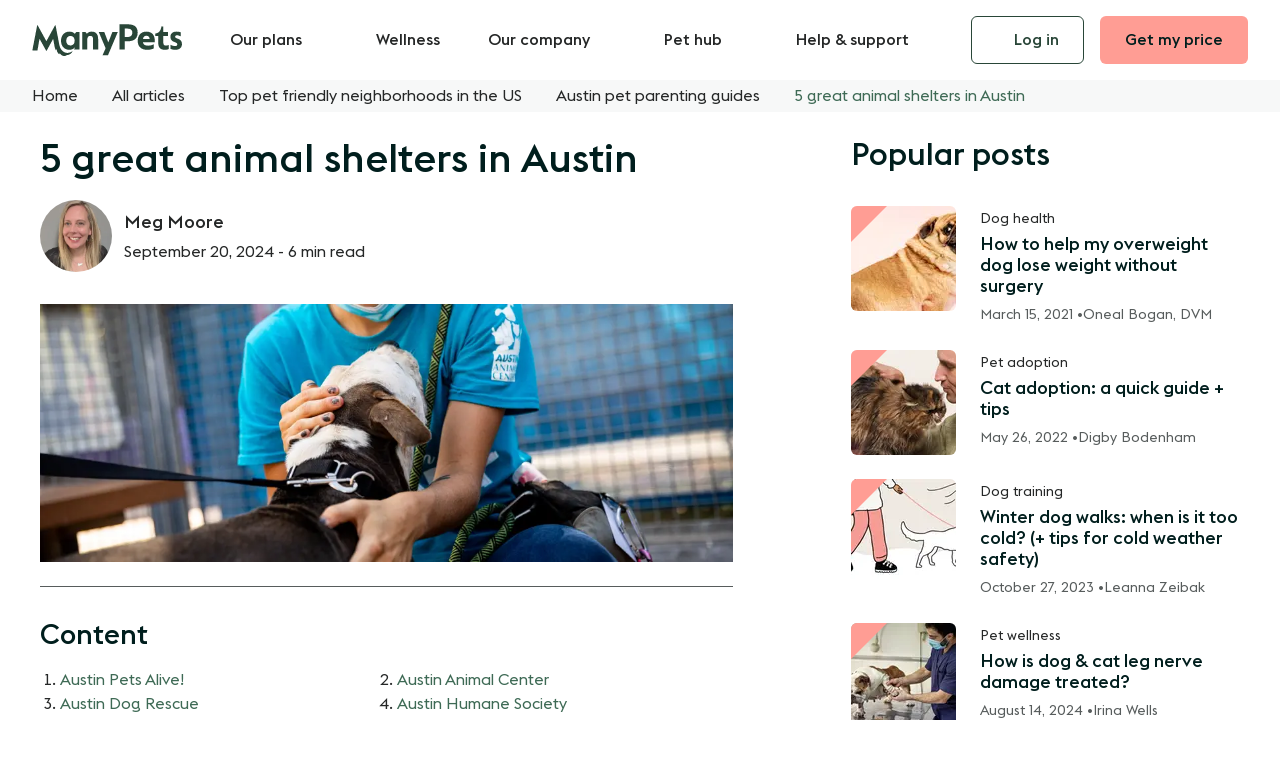

--- FILE ---
content_type: text/html; charset=UTF-8
request_url: https://manypets.com/us/blog/austin-shelters/
body_size: 92398
content:
<!DOCTYPE html><html  lang="en"><head><meta charset="utf-8">
<meta name="viewport" content="width=device-width, initial-scale=1">
<base href="/us/">
<script type="importmap">{"imports":{"#entry":"/us/_nuxt/D-2oAjFy.js"}}</script>
<title>5 great animal shelters in Austin | ManyPets</title>
<link rel="preconnect" href="https://www.googletagmanager.com">
<link rel="preconnect" href="https://heapanalytics.com">
<style>@font-face{font-display:swap;font-family:MP-Euclid Flex;font-style:normal;font-weight:400;src:url(/us/_nuxt/MP-EuclidFlex-Regular.y5RzxtnP.woff) format("woff"),url(/us/_nuxt/MP-EuclidFlex-Regular.Cv2RU-7s.woff2) format("woff2")}@font-face{font-display:swap;font-family:MP-Euclid Flex;font-style:normal;font-weight:500;src:url(/us/_nuxt/MP-EuclidFlex-Medium.DkeWayq1.woff) format("woff"),url(/us/_nuxt/MP-EuclidFlex-Medium.DZk7u6DW.woff2) format("woff2")}:root{--animation-speed:.3s;--animation-speed-fast:.15s;--animation-speed-slow:.9s;--animation-timing:ease-in-out;--animation-timing-elastic:cubic-bezier(.84,.05,.46,1.78);--animation-fast:var(--animation-speed-fast) var(--animation-timing);--animation-slow:var(--animation-speed) var(--animation-timing);--animation:var(--animation-speed) var(--animation-timing);--border-card:#e5e6e6;--border-separator:#d8dada;--button-border-radius:var(--radius-sm);--button-font-family:var(--typography-paragraph-font-family);--button-font-weight:500;--button-border:1px solid #0000;--button-background-primary:var(--color-secondary-regular);--button-border-primary:1px solid #0000;--button-color-primary:var(--color-grey-900);--button-background-primary-hover:var(--color-secondary-dark);--button-border-primary-hover:var(--button-border-primary);--button-color-primary-hover:var(--button-color-primary);--button-background-secondary:#0000;--button-border-secondary:1px solid var(--color-primary-dark);--button-color-secondary:var(--color-primary-dark);--button-background-secondary-hover:var(--color-primary-light);--button-border-secondary-hover:var(--button-border-secondary);--button-color-secondary-hover:var(--button-color-secondary);--button-background-tertiary:var(--color-primary-regular);--button-border-tertiary:1px solid #0000;--button-color-tertiary:var(--color-white);--button-background-tertiary-hover:var(--color-primary-dark);--button-border-tertiary-hover:var(--button-border-tertiary);--button-color-tertiary-hover:var(--button-color-tertiary);--button-background-promo:var(--promo-light);--button-border-promo:1px solid #0000;--button-color-promo:var(--color-grey-900);--button-background-promo-hover:var(--promo-light-hover);--button-border-promo-hover:var(--button-border-promo);--button-color-promo-hover:var(--button-color-promo);--button-background-secondary-dark:#0000;--button-border-secondary-dark:1px solid var(--color-white);--button-color-secondary-dark:var(--color-white);--button-background-secondary-dark-hover:#20372c;--button-border-secondary-dark-hover:var(--button-border-secondary-dark);--button-color-secondary-dark-hover:var(--button-color-secondary-dark);--color-white:#fff;--color-black:#000;--color-grey-900:#001e1d;--color-grey-800:#252727;--color-grey-700:#3e4242;--color-grey-600:#575c5c;--color-grey-500:#717575;--color-grey-400:#898f8f;--color-grey-300:#a4a8a8;--color-grey-200:#bec1c1;--color-grey-100:#d8dada;--color-grey-50:#f7f8f8;--color-primary-dark:#294638;--color-primary-highlight:#355a48;--color-primary-regular:#3e6a55;--color-primary-light:#e3e9e2;--color-secondary-dark:#ff867a;--color-secondary-regular:#ff9d94;--color-secondary-light:#ffebeb;--color-accents-primary-dark:#dbcebd;--color-accents-primary-regular:#eee8e0;--color-accents-primary-light:#f5f1ec;--color-accents-secondary-dark:#7a99d7;--color-accents-secondary-regular:#a2b8e3;--color-accents-secondary-light:#d7e2f4;--color-backgrounds-medium-1:#f8f5f2;--color-backgrounds-medium-2:#f3f5f2;--color-backgrounds-medium-3:#f7f8f8;--color-backgrounds-medium-4:#fff6f6;--color-backgrounds-medium-5:#ebf0f9;--color-backgrounds-dark:#294638;--color-backgrounds-light:#fff;--color-backgrounds-promo-1:var(--promo-light);--color-backgrounds-promo-1-hover:var(--promo-light-hover);--color-backgrounds-promo-2:var(--color-secondary-light);--color-backgrounds-promo-2-hover:var(--color-secondary-regular);--color-backgrounds-promo-3:var(--color-accents-primary-light);--color-backgrounds-promo-3-hover:var(--color-accents-primary-regular);--color-backgrounds-promo-4:var(--color-accents-secondary-light);--color-backgrounds-promo-4-hover:var(--color-accents-secondary-regular);--color-text-headings-dark:#001e1d;--color-text-headings-light:#fff;--color-text-body-dark:#252727;--color-text-body-light:#fff;--color-text-excerpt-dark:#575c5c;--color-text-labels-dark:#001e1d;--color-text-labels-light:#fff;--color-clickable-background-hover-light:#f3f5f2;--color-clickable-background-hover-medium:#fff;--color-clickable-background-hover-dark:#20372c;--color-clickable:var(--color-text-body-dark);--color-clickable-hover:var(--color-text-body-dark);--color-link-resting-dark:var(--color-primary-regular);--color-link-hover-dark:var(--color-primary-dark);--color-link-resting-light:var(--color-white);--color-link-hover-light:var(--color-white);--color-muted:var(--color-grey-600);--color-muted-light:var(--color-grey-200);--color-muted-background:var(--color-grey-50);--container-xxxs:320px;--container-xxs:480px;--container-xs:664px;--container-sm:1024px;--container-md:1280px;--container-lg:1440px;--container-xl:1920px;--gutter:var(--spacing-32);--gutter-sm:var(--spacing-16);--gutter-xs:var(--spacing-8);--gutter-xxs:var(--spacing-4);--header-height:64px}@media screen and (min-width:1024px){:root{--header-height:80px}}:root{--input-border-radius:var(--radius-sm);--input-border:#a4a8a8;--input-border-hover:#44745e;--input-border-focused:#44745e;--input-border-disabled:#d8dada;--input-background:#fff;--input-background-hover:#fff;--input-background-disabled:#f4f5f5;--input-text-active:#001e1d;--input-text-placeholder:#6f7676;--input-text-disabled:#626666;--overlay-background:var(--color-grey-800);--product-basic-value-2k:#d7e2f4;--product-basic-value-3k:#a2b8e3;--product-basic-value-4k:#7a99d7;--product-regular-standard-5k:#a6d8c3;--product-regular-standard-7k:#3a8363;--product-complete-premium-15k:#ff867a;--product-pre-ex-7k:#e8910d;--product-uk-value-2k:var(--product-basic-value-2k);--product-uk-value-3k:var(--product-basic-value-3k);--product-uk-value-4k:var(--product-basic-value-4k);--product-uk-regular-5k:var(--product-regular-standard-5k);--product-uk-regular-7k:var(--product-regular-standard-7k);--product-uk-complete-15k:var(--product-complete-premium-15k);--product-uk-pre-ex-7k:var(--product-pre-ex-7k);--product-se-bas:var(--product-uk-value-3k);--product-se-standard:var(--product-uk-regular-7k);--product-se-premium:var(--product-uk-complete-15k);--promo-light:#cae8db;--promo-light-hover:#a6d8c3;--radius-xs:4px;--radius-sm:6px;--radius-md:8px;--radius-lg:12px}@media screen and (min-width:768px){:root{--radius-md:12px;--radius-lg:16px}}:root{--selection-button-radius:var(--radius-sm);--selection-button-shadow:0 3px 6px 0 #1d1d1b14;--selection-button-background:var(--color-white);--selection-button-border:1px solid var(--color-grey-100);--selection-button-color:var(--color-text-body-dark);--selection-button-background-hover:var(--color-backgrounds-medium-2);--selection-button-border-hover:2px solid var(--color-primary-regular);--selection-button-color-hover:var(--selection-button-color);--selection-button-background-checked:var(--color-primary-highlight);--selection-button-border-checked:2px solid #0000;--selection-button-color-checked:var(--color-white);--selection-button-shadow-active:0 1px 3px 0 #0a16461a;--selection-button-background-checked-hover:var( --button-background-secondary-dark-hover );--selection-button-color-checked-hover:var(--color-white);--selection-button-background-disabled:var(--color-backgrounds-medium-2);--selection-button-color-disabled:var(--color-grey-300);--selection-button-color-disabled-checked:var(--color-white);--selection-button-background-disabled-checked:var(--color-primary-dark);--shadow-low:0 2px 4px 0 #2b3e4840;--skin-background-light:var(--color-backgrounds-light);--skin-background-hover-light:var(--color-clickable-background-hover-light);--skin-color-light:var(--color-text-body-dark);--skin-heading-color-light:var(--color-text-headings-dark);--skin-background-mid:var(--color-backgrounds-medium-1);--skin-background-hover-mid:var(--color-accents-primary-regular);--skin-color-mid:var(--skin-color-light);--skin-heading-color-mid:var(--skin-heading-color-light);--skin-background-dark:var(--color-backgrounds-dark);--skin-background-hover-dark:var(--color-clickable-background-hover-dark);--skin-color-dark:var(--color-text-body-light);--skin-heading-color-dark:var(--color-text-headings-light);--skin-background-promo:var(--promo-light);--skin-background-hover-promo:var(--promo-light-hover);--skin-color-promo:var(--skin-color-light);--skin-heading-color-promo:var(--skin-heading-color-light);--skin-background:var(--skin-background-light);--skin-background-hover:var(--skin-background-hover-light);--skin-color:var(--skin-color-light);--skin-excerpt-color:var(--color-text-excerpt-dark);--skin-heading-color:var(--skin-heading-color-light);--skin-link-color:var(--color-link-resting-dark);--skin-link-color-hover:var(--color-link-hover-dark);--skin-clickable-color:var(--skin-color);--skin-clickable-background-hover:var( --color-clickable-background-hover-light );--skin-card-border-color:var(--border-card);--skin-separator-color:var(--border-separator);--spacing-4:4px;--spacing-8:8px;--spacing-12:12px;--spacing-16:16px;--spacing-24:24px;--spacing-32:32px;--spacing-48:48px;--spacing-64:64px;--spacing-80:80px;--spacing-104:104px;--spacing-120:120px;--state-error-dark:#d70f0f;--state-error-light:#fde7e7;--state-warning-dark:#e8910d;--state-warning-light:#fef5e7;--state-success-dark:#3a8363;--state-success-light:#edf7f3;--state-info-dark:#5884cf;--state-info-light:#ebf0f9;--state-disabled-dark:#575c5c;--state-disabled-light:#a4a8a8;--table-head-background:var(--skin-background-dark);--table-head-color:var(--skin-color-dark);--table-header-tab-color-value:var(--product-uk-value-4k);--table-header-tab-color-regular:var(--product-uk-regular-7k);--table-header-tab-color-complete:var(--product-uk-complete-15k);--table-header-tab-color-pre-existing:var(--product-uk-pre-ex-7k);--table-header-tab-height:8px;--table-item-header-background:var(--color-backgrounds-light);--table-item-header-color:var(--color-text-headings-dark);--table-row-header-background:var(--color-primary-light);--table-row-header-color:var(--color-grey-900);--table-border-color:var(--border-card);--table-cell-border-radius:4px;--font-weight-regular:400;--font-weight-bold:500;--typography-headings-font-family:"MP-Euclid Flex","Helvetica Neue",Helvetica,Arial,sans-serif;--typography-paragraph-font-family:"MP-Euclid Flex","Helvetica Neue",Helvetica,Arial,sans-serif;--typography-headings-font-weight:var(--font-weight-bold);--typography-headings-line-height:1.2;--typography-paragraph-regular-line-height:1.5;--typography-h1-display-font-size:38px;--typography-h2-display-font-size:32px;--typography-h1-font-size:28px;--typography-h2-font-size:24px;--typography-h3-font-size:20px;--typography-h4-font-size:18px;--typography-h5-font-size:16px;--typography-paragraph-large-font-size:18px;--typography-paragraph-regular-font-size:16px;--typography-paragraph-small-font-size:14px;--typography-paragraph-micro-font-size:12px;--typography-labels-input-label-regular-font-size:16px;--typography-labels-input-label-regular-font-weight:500;--typography-labels-input-label-regular-line-height:1.5;--typography-labels-input-label-large-font-size:18px;--typography-labels-input-label-large-font-weight:500;--typography-labels-input-label-large-line-height:1.5}@media screen and (min-width:768px){:root{--typography-h1-display-font-size:56px;--typography-h2-display-font-size:48px;--typography-h1-font-size:40px;--typography-h2-font-size:32px;--typography-h3-font-size:28px;--typography-h4-font-size:20px;--typography-h5-font-size:18px}}:root{--z-index-header:1020;--z-index-dropdown:1030;--z-index-sticky:1030;--z-index-nav-overlay:1000;--z-index-modal-overlay:1040;--z-index-modal:1050}a,abbr,acronym,address,applet,article,aside,audio,b,big,blockquote,body,canvas,caption,center,cite,code,dd,del,details,dfn,div,dl,dt,em,embed,fieldset,figcaption,figure,footer,form,h1,h2,h3,h4,h5,h6,header,hgroup,html,i,iframe,img,ins,kbd,label,legend,li,mark,menu,nav,object,ol,output,p,pre,q,ruby,s,samp,section,small,span,strike,strong,sub,summary,sup,table,tbody,td,tfoot,th,thead,time,tr,tt,u,ul,var,video{border:0;font:inherit;font-size:100%;margin:0;padding:0;vertical-align:initial}*,:after,:before,html{box-sizing:border-box}em{font-style:italic}blockquote,q{quotes:none}blockquote:after,blockquote:before,q:after,q:before{content:none}table{border-collapse:collapse;border-spacing:0}article,aside,details,figcaption,figure,footer,header,hgroup,main,menu,nav,section{display:block}*{scroll-padding-top:calc(var(--header-height) + var(--spacing-24))}html{overflow-x:hidden;overscroll-behavior-y:none;scrollbar-gutter:stable}body{-moz-osx-font-smoothing:grayscale;margin:0;padding:0}body,html{font-size:var(--typography-paragraph-regular-font-size);line-height:var(--typography-paragraph-regular-line-height)}body{color:var(--skin-color);font-family:var(--typography-paragraph-font-family);font-feature-settings:"ss12";font-smooth:always;-moz-font-smoothing:antialiased;-webkit-font-smoothing:antialiased;-webkit-font-smoothing:subpixel-antialiased;font-smoothing:antialiased;text-rendering:optimizeLegibility;text-rendering:geometricPrecision;text-wrap:pretty}h1,h2,h3,h4,h5,h6{color:var(--skin-heading-color);font-family:var(--typography-headings-font-family);font-weight:var(--typography-headings-font-weight);-webkit-hyphens:manual;hyphens:manual;line-height:var(--typography-paragraph-regular-line-height);margin-bottom:var(--spacing-16);text-wrap:balance}h1{font-size:var(--typography-h1-font-size)}h1,h2{line-height:var(--typography-headings-line-height)}h2{font-size:var(--typography-h2-font-size)}h3{font-size:var(--typography-h3-font-size)}h3,h4{line-height:var(--typography-headings-line-height)}h4{font-size:var(--typography-h4-font-size)}h5{font-size:var(--typography-h5-font-size);line-height:var(--typography-headings-line-height)}p{margin-bottom:calc(var(--typography-paragraph-regular-line-height)*1em)}p>a{appearance:none;background:none;border:0;color:var(--skin-link-color);cursor:pointer;display:inline;font-size:inherit;line-height:inherit;margin:0;padding:0;text-align:inherit;text-decoration:underline;transition:color var(--animation-fast),filter var(--animation-fast)}@media (hover:hover){p>a:focus-visible,p>a:hover{color:var(--skin-link-color-hover)}}p>a:active{filter:brightness(.95)}@media (hover:hover){p>a:focus-visible,p>a:hover{text-decoration:none}}p:last-child{margin-bottom:0}i{font-style:italic}b,strong{font-weight:var(--font-weight-bold)}code{background:var(--color-primary-light);border:1px solid var(--color-primary-dark);border-radius:.25rem;color:var(--color-primary-dark);padding:.125rem .5em}code,small{font-size:var(--typography-paragraph-small-font-size);line-height:var(--typography-paragraph-regular-line-height)}input::-webkit-inner-spin-button,input::-webkit-outer-spin-button{-webkit-appearance:none}input::-ms-clear{display:none}input::placeholder{line-height:inherit;text-overflow:ellipsis}fieldset{margin:0;min-width:0}fieldset,legend{border:0;padding:0}legend{font-family:var(--typography-headings-font-family);font-size:var(--typography-h2-font-size);font-weight:var(--typography-headings-font-weight);line-height:var(--typography-headings-line-height);margin-bottom:var(--spacing-24);width:100%}label,legend{display:block}label{font-size:var(--typography-labels-input-label-regular-font-size);font-weight:var(--typography-labels-input-label-regular-font-weight);line-height:var(--typography-labels-input-label-regular-line-height)}button,input,select,textarea{font-family:inherit;font-feature-settings:inherit;font-size:inherit;line-height:inherit;text-rendering:geometricPrecision}input[type=date],input[type=email],input[type=number],input[type=password],input[type=search],input[type=tel],input[type=text],textarea{appearance:none;background:var(--input-background);border:1px solid var(--input-border);border-radius:var(--input-border-radius);color:var(--input-text-active);display:block;font-size:var(--typography-paragraph-regular-font-size);line-height:var(--typography-paragraph-regular-line-height);padding:calc(var(--spacing-12) - 1px) var(--spacing-16);transition:border-color var(--animation-fast),outline var(--animation-fast);width:100%}@media (hover:hover){input[type=date]:focus-visible,input[type=date]:hover,input[type=email]:focus-visible,input[type=email]:hover,input[type=number]:focus-visible,input[type=number]:hover,input[type=password]:focus-visible,input[type=password]:hover,input[type=search]:focus-visible,input[type=search]:hover,input[type=tel]:focus-visible,input[type=tel]:hover,input[type=text]:focus-visible,input[type=text]:hover,textarea:focus-visible,textarea:hover{border-color:var(--input-border-hover)}}input[type=date]:focus,input[type=date]:focus-within,input[type=email]:focus,input[type=email]:focus-within,input[type=number]:focus,input[type=number]:focus-within,input[type=password]:focus,input[type=password]:focus-within,input[type=search]:focus,input[type=search]:focus-within,input[type=tel]:focus,input[type=tel]:focus-within,input[type=text]:focus,input[type=text]:focus-within,textarea:focus,textarea:focus-within{border:1px solid var(--input-border-focused);outline:1px solid var(--input-border-focused)}input[type=date]::-moz-placeholder,input[type=date]::-webkit-input-placeholder,input[type=date]::placeholder,input[type=email]::-moz-placeholder,input[type=email]::-webkit-input-placeholder,input[type=email]::placeholder,input[type=number]::-moz-placeholder,input[type=number]::-webkit-input-placeholder,input[type=number]::placeholder,input[type=password]::-moz-placeholder,input[type=password]::-webkit-input-placeholder,input[type=password]::placeholder,input[type=search]::-moz-placeholder,input[type=search]::-webkit-input-placeholder,input[type=search]::placeholder,input[type=tel]::-moz-placeholder,input[type=tel]::-webkit-input-placeholder,input[type=tel]::placeholder,input[type=text]::-moz-placeholder,input[type=text]::-webkit-input-placeholder,input[type=text]::placeholder,textarea::-moz-placeholder,textarea::-webkit-input-placeholder,textarea::placeholder{color:var(--input-text-placeholder);opacity:.35}input[type=date]:-ms-input-placeholder,input[type=email]:-ms-input-placeholder,input[type=number]:-ms-input-placeholder,input[type=password]:-ms-input-placeholder,input[type=search]:-ms-input-placeholder,input[type=tel]:-ms-input-placeholder,input[type=text]:-ms-input-placeholder,textarea:-ms-input-placeholder{color:var(--input-text-placeholder)!important}fieldset[disabled] input[type=date],fieldset[disabled] input[type=email],fieldset[disabled] input[type=number],fieldset[disabled] input[type=password],fieldset[disabled] input[type=search],fieldset[disabled] input[type=tel],fieldset[disabled] input[type=text],fieldset[disabled] textarea,input[type=date][disabled],input[type=email][disabled],input[type=number][disabled],input[type=password][disabled],input[type=search][disabled],input[type=tel][disabled],input[type=text][disabled],textarea[disabled]{background:var(--input-background-disabled);border:1px solid var(--input-border-disabled);color:var(--input-text-disabled);cursor:not-allowed}fieldset[disabled] input[type=date]:-ms-input-placeholder,fieldset[disabled] input[type=date]::-moz-placeholder,fieldset[disabled] input[type=date]::-webkit-input-placeholder,fieldset[disabled] input[type=email]:-ms-input-placeholder,fieldset[disabled] input[type=email]::-moz-placeholder,fieldset[disabled] input[type=email]::-webkit-input-placeholder,fieldset[disabled] input[type=number]:-ms-input-placeholder,fieldset[disabled] input[type=number]::-moz-placeholder,fieldset[disabled] input[type=number]::-webkit-input-placeholder,fieldset[disabled] input[type=password]:-ms-input-placeholder,fieldset[disabled] input[type=password]::-moz-placeholder,fieldset[disabled] input[type=password]::-webkit-input-placeholder,fieldset[disabled] input[type=search]:-ms-input-placeholder,fieldset[disabled] input[type=search]::-moz-placeholder,fieldset[disabled] input[type=search]::-webkit-input-placeholder,fieldset[disabled] input[type=tel]:-ms-input-placeholder,fieldset[disabled] input[type=tel]::-moz-placeholder,fieldset[disabled] input[type=tel]::-webkit-input-placeholder,fieldset[disabled] input[type=text]:-ms-input-placeholder,fieldset[disabled] input[type=text]::-moz-placeholder,fieldset[disabled] input[type=text]::-webkit-input-placeholder,fieldset[disabled] textarea:-ms-input-placeholder,fieldset[disabled] textarea::-moz-placeholder,fieldset[disabled] textarea::-webkit-input-placeholder,input[type=date][disabled]:-ms-input-placeholder,input[type=date][disabled]::-moz-placeholder,input[type=date][disabled]::-webkit-input-placeholder,input[type=email][disabled]:-ms-input-placeholder,input[type=email][disabled]::-moz-placeholder,input[type=email][disabled]::-webkit-input-placeholder,input[type=number][disabled]:-ms-input-placeholder,input[type=number][disabled]::-moz-placeholder,input[type=number][disabled]::-webkit-input-placeholder,input[type=password][disabled]:-ms-input-placeholder,input[type=password][disabled]::-moz-placeholder,input[type=password][disabled]::-webkit-input-placeholder,input[type=search][disabled]:-ms-input-placeholder,input[type=search][disabled]::-moz-placeholder,input[type=search][disabled]::-webkit-input-placeholder,input[type=tel][disabled]:-ms-input-placeholder,input[type=tel][disabled]::-moz-placeholder,input[type=tel][disabled]::-webkit-input-placeholder,input[type=text][disabled]:-ms-input-placeholder,input[type=text][disabled]::-moz-placeholder,input[type=text][disabled]::-webkit-input-placeholder,textarea[disabled]:-ms-input-placeholder,textarea[disabled]::-moz-placeholder,textarea[disabled]::-webkit-input-placeholder{color:var(--input-text-disabled)}input[type=date]:-webkit-autofill,input[type=email]:-webkit-autofill,input[type=number]:-webkit-autofill,input[type=password]:-webkit-autofill,input[type=search]:-webkit-autofill,input[type=tel]:-webkit-autofill,input[type=text]:-webkit-autofill,textarea:-webkit-autofill{-webkit-animation-fill-mode:both;-webkit-animation-name:autofill}input[type=checkbox],input[type=radio]{margin:0 var(--spacing-12) 0 0}input[type=search]{-webkit-appearance:none}input[type=date]{-webkit-text-fill-color:var(--input-text-active)}textarea{appearance:none;background:var(--input-background);border:1px solid var(--input-border);border-radius:var(--input-border-radius);color:var(--input-text-active);display:block;font-size:var(--typography-paragraph-regular-font-size);line-height:var(--typography-paragraph-regular-line-height);min-height:200px;padding:calc(var(--spacing-12) - 1px) var(--spacing-16);resize:vertical;transition:border-color var(--animation-fast),outline var(--animation-fast);width:100%}@media (hover:hover){textarea:focus-visible,textarea:hover{border-color:var(--input-border-hover)}}textarea:focus,textarea:focus-within{border:1px solid var(--input-border-focused);outline:1px solid var(--input-border-focused)}textarea::-moz-placeholder,textarea::-webkit-input-placeholder,textarea::placeholder{color:var(--input-text-placeholder);opacity:.35}textarea:-ms-input-placeholder{color:var(--input-text-placeholder)!important}fieldset[disabled] textarea,textarea[disabled]{background:var(--input-background-disabled);border:1px solid var(--input-border-disabled);color:var(--input-text-disabled);cursor:not-allowed}fieldset[disabled] textarea:-ms-input-placeholder,fieldset[disabled] textarea::-moz-placeholder,fieldset[disabled] textarea::-webkit-input-placeholder,textarea[disabled]:-ms-input-placeholder,textarea[disabled]::-moz-placeholder,textarea[disabled]::-webkit-input-placeholder{color:var(--input-text-disabled)}textarea:-webkit-autofill{-webkit-animation-fill-mode:both;-webkit-animation-name:autofill}select{appearance:none;background:var(--input-background);background-image:url("data:image/svg+xml;charset=utf-8,%3Csvg xmlns='http://www.w3.org/2000/svg' width='24' height='24' fill='none' stroke='%23001e1d' stroke-linecap='round' stroke-linejoin='round' stroke-width='2' class='feather feather-chevron-down' viewBox='0 0 24 24'%3E%3Cpath d='m6 9 6 6 6-6'/%3E%3C/svg%3E");background-position:right var(--spacing-16) center;background-repeat:no-repeat;background-size:20px 20px;border:1px solid var(--input-border);border-radius:var(--input-border-radius);color:var(--input-text-active);display:block;font-size:var(--typography-paragraph-regular-font-size);line-height:var(--typography-paragraph-regular-line-height);padding:calc(var(--spacing-12) - 1px) var(--spacing-16);padding-right:calc(1.5em + var(--spacing-16));text-overflow:ellipsis;transition:border-color var(--animation-fast),outline var(--animation-fast);width:100%}@media (hover:hover){select:focus-visible,select:hover{border-color:var(--input-border-hover)}}select:focus,select:focus-within{border:1px solid var(--input-border-focused);outline:1px solid var(--input-border-focused)}select::-moz-placeholder,select::-webkit-input-placeholder,select::placeholder{color:var(--input-text-placeholder);opacity:.35}select:-ms-input-placeholder{color:var(--input-text-placeholder)!important}fieldset[disabled] select,select[disabled]{background:var(--input-background-disabled);border:1px solid var(--input-border-disabled);color:var(--input-text-disabled);cursor:not-allowed}fieldset[disabled] select:-ms-input-placeholder,fieldset[disabled] select::-moz-placeholder,fieldset[disabled] select::-webkit-input-placeholder,select[disabled]:-ms-input-placeholder,select[disabled]::-moz-placeholder,select[disabled]::-webkit-input-placeholder{color:var(--input-text-disabled)}select:-webkit-autofill{-webkit-animation-fill-mode:both;-webkit-animation-name:autofill}select::-ms-expand{display:none}select option{border:none;outline:none}@media screen and (max-width:1279px){.table-container{margin-right:-var(--gutter-sm);overflow-x:auto;position:relative;z-index:10}}.table-container table{margin-bottom:0;margin-top:0;width:100%;z-index:10}table.table--styled{border-collapse:initial;min-width:50%;width:100%}table.table--styled td,table.table--styled th{background:var(--skin-background-light);border-left:1px solid var(--table-border-color);font-size:var(--typography-paragraph-small-font-size);line-height:var(--typography-paragraph-regular-line-height);padding:var(--spacing-16) var(--spacing-16);text-align:center;vertical-align:middle}@media screen and (min-width:1024px){table.table--styled td,table.table--styled th{max-width:12rem;min-width:8rem}}table.table--styled td.label-cell,table.table--styled th.label-cell{font-weight:var(--font-weight-bold)}table.table--styled td.label-cell--heading,table.table--styled th.label-cell--heading{background-color:var(--table-row-header-background);font-size:var(--typography-paragraph-regular-font-size);line-height:var(--typography-paragraph-regular-line-height)}table.table--styled td.label-cell--text-left,table.table--styled th.label-cell--text-left{text-align:left}table.table--styled td.empty-cell,table.table--styled th.empty-cell{background:#0000;border:none}table.table--styled thead th:first-child{border-left:none;border-top-left-radius:var(--table-cell-border-radius)}table.table--styled thead th:last-child{border-right:none;border-top-right-radius:var(--table-cell-border-radius)}table.table--styled thead th.label-cell--heading{background-color:var(--table-item-header-background);color:var(--table-item-header-color);font-size:var(--typography-paragraph-regular-font-size);line-height:var(--typography-paragraph-regular-line-height)}table.table--styled thead th.label-cell--heading--empty{background:#0000}table.table--styled thead th[class*=label-cell--tab]{border-radius:0;border-right:none;position:relative}table.table--styled thead th[class*=label-cell--tab]:before{background-color:var(--color-primary-dark);border-radius:var(--table-cell-border-radius) var(--table-cell-border-radius) 0 0;content:"";height:var(--table-header-tab-height);left:0;position:absolute;top:0;transform:translateY(calc(var(--table-header-tab-height)*-1));width:100%}table.table--styled thead th[class*=label-cell--tab]:last-of-type{border-right:1px solid var(--table-border-color)}table.table--styled thead th.label-cell--tab-value:before{background-color:var(--table-header-tab-color-value)}table.table--styled thead th.label-cell--tab-regular:before{background-color:var(--table-header-tab-color-regular)}table.table--styled thead th.label-cell--tab-complete:before{background-color:var(--table-header-tab-color-complete)}table.table--styled thead th.label-cell--tab-pre-existing:before{background-color:var(--table-header-tab-color-pre-existing)}table.table--styled tbody td:last-child,table.table--styled tbody th:last-child{border-right:1px solid var(--table-border-color)}table.table--styled tbody td[class*=label-cell--tab-bottom],table.table--styled tbody th[class*=label-cell--tab-bottom]{border-radius:0;border-right:none;position:relative}table.table--styled tbody td[class*=label-cell--tab-bottom]:after,table.table--styled tbody th[class*=label-cell--tab-bottom]:after{background-color:var(--color-primary-dark);border-radius:0 0 var(--table-cell-border-radius) var(--table-cell-border-radius);bottom:0;content:"";height:var(--table-header-tab-height);left:0;position:absolute;transform:translateY(var(--table-header-tab-height));width:100%}table.table--styled tbody td.label-cell--tab-bottom-value:after,table.table--styled tbody th.label-cell--tab-bottom-value:after{background-color:var(--table-header-tab-color-value)}table.table--styled tbody td.label-cell--tab-bottom-regular:after,table.table--styled tbody th.label-cell--tab-bottom-regular:after{background-color:var(--table-header-tab-color-regular)}table.table--styled tbody td.label-cell--tab-bottom-complete:after,table.table--styled tbody th.label-cell--tab-bottom-complete:after{background-color:var(--table-header-tab-color-complete)}table.table--styled tbody td.label-cell--tab-bottom-pre-existing:after,table.table--styled tbody th.label-cell--tab-bottom-pre-existing:after{background-color:var(--table-header-tab-color-pre-existing)}table.table--styled tbody tr:last-child td,table.table--styled tbody tr:last-child th{border-bottom:1px solid var(--table-border-color)}table.table--styled tbody tr:last-child td:first-child,table.table--styled tbody tr:last-child th:first-child{border-bottom-left-radius:var(--table-cell-border-radius)}table.table--styled tbody tr:last-child td:last-child,table.table--styled tbody tr:last-child th:last-child{border-bottom-right-radius:var(--table-cell-border-radius)}table.table--styled tfoot td[class*=label-cell--tab]{border-bottom:1px solid var(--table-border-color)}table.table--styled tfoot td[class*=label-cell--tab]:last-of-type{border-right:1px solid var(--table-border-color)}table.table--style--tabs{margin-top:var(--table-header-tab-height)}:root{--show-deprecated:false;--outline-when-show-deprecated:2px dashed red}.container{margin-inline:auto;max-width:var(--container-md);padding-left:clamp(var(--gutter-xxs),2.5vw,var(--gutter));padding-right:clamp(var(--gutter-xxs),2.5vw,var(--gutter));width:100%}.container--size-xxxs{max-width:var(--container-xxxs)}.container--size-xxs{max-width:var(--container-xxs)}.container--size-xs{max-width:var(--container-xs)}.container--size-sm{max-width:var(--container-sm)}.container--size-md{max-width:var(--container-md)}.container--size-lg{max-width:var(--container-lg)}.container--size-xl{max-width:var(--container-xl)}.column{display:block;flex-basis:0;flex-grow:1;flex-shrink:1;padding:var(--gutter-xs)}.columns.is-mobile>.column.is-narrow{flex:none;width:unset}.columns.is-mobile>.column.is-full{flex:none;width:100%}.columns.is-mobile>.column.is-three-quarters{flex:none;width:75%}.columns.is-mobile>.column.is-two-thirds{flex:none;width:66.6666%}.columns.is-mobile>.column.is-half{flex:none;width:50%}.columns.is-mobile>.column.is-one-third{flex:none;width:33.3333%}.columns.is-mobile>.column.is-one-quarter{flex:none;width:25%}.columns.is-mobile>.column.is-one-fifth{flex:none;width:20%}.columns.is-mobile>.column.is-two-fifths{flex:none;width:40%}.columns.is-mobile>.column.is-three-fifths{flex:none;width:60%}.columns.is-mobile>.column.is-four-fifths{flex:none;width:80%}.columns.is-mobile>.column.is-offset-three-quarters{margin-left:75%}.columns.is-mobile>.column.is-offset-two-thirds{margin-left:66.6666%}.columns.is-mobile>.column.is-offset-half{margin-left:50%}.columns.is-mobile>.column.is-offset-one-third{margin-left:33.3333%}.columns.is-mobile>.column.is-offset-one-quarter{margin-left:25%}.columns.is-mobile>.column.is-offset-one-fifth{margin-left:20%}.columns.is-mobile>.column.is-offset-two-fifths{margin-left:40%}.columns.is-mobile>.column.is-offset-three-fifths{margin-left:60%}.columns.is-mobile>.column.is-offset-four-fifths{margin-left:80%}.columns.is-mobile>.column.is-0{flex:none;width:0}.columns.is-mobile>.column.is-offset-0{margin-left:0}.columns.is-mobile>.column.is-1{flex:none;width:8.33333%}.columns.is-mobile>.column.is-offset-1{margin-left:8.33333%}.columns.is-mobile>.column.is-2{flex:none;width:16.66667%}.columns.is-mobile>.column.is-offset-2{margin-left:16.66667%}.columns.is-mobile>.column.is-3{flex:none;width:25%}.columns.is-mobile>.column.is-offset-3{margin-left:25%}.columns.is-mobile>.column.is-4{flex:none;width:33.33333%}.columns.is-mobile>.column.is-offset-4{margin-left:33.33333%}.columns.is-mobile>.column.is-5{flex:none;width:41.66667%}.columns.is-mobile>.column.is-offset-5{margin-left:41.66667%}.columns.is-mobile>.column.is-6{flex:none;width:50%}.columns.is-mobile>.column.is-offset-6{margin-left:50%}.columns.is-mobile>.column.is-7{flex:none;width:58.33333%}.columns.is-mobile>.column.is-offset-7{margin-left:58.33333%}.columns.is-mobile>.column.is-8{flex:none;width:66.66667%}.columns.is-mobile>.column.is-offset-8{margin-left:66.66667%}.columns.is-mobile>.column.is-9{flex:none;width:75%}.columns.is-mobile>.column.is-offset-9{margin-left:75%}.columns.is-mobile>.column.is-10{flex:none;width:83.33333%}.columns.is-mobile>.column.is-offset-10{margin-left:83.33333%}.columns.is-mobile>.column.is-11{flex:none;width:91.66667%}.columns.is-mobile>.column.is-offset-11{margin-left:91.66667%}.columns.is-mobile>.column.is-12{flex:none;width:100%}.columns.is-mobile>.column.is-offset-12{margin-left:100%}@media screen and (min-width:0){.column.is-narrow-mobile{flex:none;width:unset}.column.is-full-mobile{flex:none;width:100%}.column.is-three-quarters-mobile{flex:none;width:75%}.column.is-two-thirds-mobile{flex:none;width:66.6666%}.column.is-half-mobile{flex:none;width:50%}.column.is-one-third-mobile{flex:none;width:33.3333%}.column.is-one-quarter-mobile{flex:none;width:25%}.column.is-one-fifth-mobile{flex:none;width:20%}.column.is-two-fifths-mobile{flex:none;width:40%}.column.is-three-fifths-mobile{flex:none;width:60%}.column.is-four-fifths-mobile{flex:none;width:80%}.column.is-offset-three-quarters-mobile{margin-left:75%}.column.is-offset-two-thirds-mobile{margin-left:66.6666%}.column.is-offset-half-mobile{margin-left:50%}.column.is-offset-one-third-mobile{margin-left:33.3333%}.column.is-offset-one-quarter-mobile{margin-left:25%}.column.is-offset-one-fifth-mobile{margin-left:20%}.column.is-offset-two-fifths-mobile{margin-left:40%}.column.is-offset-three-fifths-mobile{margin-left:60%}.column.is-offset-four-fifths-mobile{margin-left:80%}.column.is-0-mobile{flex:none;width:0}.column.is-offset-0-mobile{margin-left:0}.column.is-1-mobile{flex:none;width:8.33333%}.column.is-offset-1-mobile{margin-left:8.33333%}.column.is-2-mobile{flex:none;width:16.66667%}.column.is-offset-2-mobile{margin-left:16.66667%}.column.is-3-mobile{flex:none;width:25%}.column.is-offset-3-mobile{margin-left:25%}.column.is-4-mobile{flex:none;width:33.33333%}.column.is-offset-4-mobile{margin-left:33.33333%}.column.is-5-mobile{flex:none;width:41.66667%}.column.is-offset-5-mobile{margin-left:41.66667%}.column.is-6-mobile{flex:none;width:50%}.column.is-offset-6-mobile{margin-left:50%}.column.is-7-mobile{flex:none;width:58.33333%}.column.is-offset-7-mobile{margin-left:58.33333%}.column.is-8-mobile{flex:none;width:66.66667%}.column.is-offset-8-mobile{margin-left:66.66667%}.column.is-9-mobile{flex:none;width:75%}.column.is-offset-9-mobile{margin-left:75%}.column.is-10-mobile{flex:none;width:83.33333%}.column.is-offset-10-mobile{margin-left:83.33333%}.column.is-11-mobile{flex:none;width:91.66667%}.column.is-offset-11-mobile{margin-left:91.66667%}.column.is-12-mobile{flex:none;width:100%}.column.is-offset-12-mobile{margin-left:100%}}@media screen and (min-width:400px){.column.is-narrow-medium-mobile{flex:none;width:unset}.column.is-full-medium-mobile{flex:none;width:100%}.column.is-three-quarters-medium-mobile{flex:none;width:75%}.column.is-two-thirds-medium-mobile{flex:none;width:66.6666%}.column.is-half-medium-mobile{flex:none;width:50%}.column.is-one-third-medium-mobile{flex:none;width:33.3333%}.column.is-one-quarter-medium-mobile{flex:none;width:25%}.column.is-one-fifth-medium-mobile{flex:none;width:20%}.column.is-two-fifths-medium-mobile{flex:none;width:40%}.column.is-three-fifths-medium-mobile{flex:none;width:60%}.column.is-four-fifths-medium-mobile{flex:none;width:80%}.column.is-offset-three-quarters-medium-mobile{margin-left:75%}.column.is-offset-two-thirds-medium-mobile{margin-left:66.6666%}.column.is-offset-half-medium-mobile{margin-left:50%}.column.is-offset-one-third-medium-mobile{margin-left:33.3333%}.column.is-offset-one-quarter-medium-mobile{margin-left:25%}.column.is-offset-one-fifth-medium-mobile{margin-left:20%}.column.is-offset-two-fifths-medium-mobile{margin-left:40%}.column.is-offset-three-fifths-medium-mobile{margin-left:60%}.column.is-offset-four-fifths-medium-mobile{margin-left:80%}.column.is-0-medium-mobile{flex:none;width:0}.column.is-offset-0-medium-mobile{margin-left:0}.column.is-1-medium-mobile{flex:none;width:8.33333%}.column.is-offset-1-medium-mobile{margin-left:8.33333%}.column.is-2-medium-mobile{flex:none;width:16.66667%}.column.is-offset-2-medium-mobile{margin-left:16.66667%}.column.is-3-medium-mobile{flex:none;width:25%}.column.is-offset-3-medium-mobile{margin-left:25%}.column.is-4-medium-mobile{flex:none;width:33.33333%}.column.is-offset-4-medium-mobile{margin-left:33.33333%}.column.is-5-medium-mobile{flex:none;width:41.66667%}.column.is-offset-5-medium-mobile{margin-left:41.66667%}.column.is-6-medium-mobile{flex:none;width:50%}.column.is-offset-6-medium-mobile{margin-left:50%}.column.is-7-medium-mobile{flex:none;width:58.33333%}.column.is-offset-7-medium-mobile{margin-left:58.33333%}.column.is-8-medium-mobile{flex:none;width:66.66667%}.column.is-offset-8-medium-mobile{margin-left:66.66667%}.column.is-9-medium-mobile{flex:none;width:75%}.column.is-offset-9-medium-mobile{margin-left:75%}.column.is-10-medium-mobile{flex:none;width:83.33333%}.column.is-offset-10-medium-mobile{margin-left:83.33333%}.column.is-11-medium-mobile{flex:none;width:91.66667%}.column.is-offset-11-medium-mobile{margin-left:91.66667%}.column.is-12-medium-mobile{flex:none;width:100%}.column.is-offset-12-medium-mobile{margin-left:100%}}@media screen and (min-width:480px){.column.is-narrow-large-mobile{flex:none;width:unset}.column.is-full-large-mobile{flex:none;width:100%}.column.is-three-quarters-large-mobile{flex:none;width:75%}.column.is-two-thirds-large-mobile{flex:none;width:66.6666%}.column.is-half-large-mobile{flex:none;width:50%}.column.is-one-third-large-mobile{flex:none;width:33.3333%}.column.is-one-quarter-large-mobile{flex:none;width:25%}.column.is-one-fifth-large-mobile{flex:none;width:20%}.column.is-two-fifths-large-mobile{flex:none;width:40%}.column.is-three-fifths-large-mobile{flex:none;width:60%}.column.is-four-fifths-large-mobile{flex:none;width:80%}.column.is-offset-three-quarters-large-mobile{margin-left:75%}.column.is-offset-two-thirds-large-mobile{margin-left:66.6666%}.column.is-offset-half-large-mobile{margin-left:50%}.column.is-offset-one-third-large-mobile{margin-left:33.3333%}.column.is-offset-one-quarter-large-mobile{margin-left:25%}.column.is-offset-one-fifth-large-mobile{margin-left:20%}.column.is-offset-two-fifths-large-mobile{margin-left:40%}.column.is-offset-three-fifths-large-mobile{margin-left:60%}.column.is-offset-four-fifths-large-mobile{margin-left:80%}.column.is-0-large-mobile{flex:none;width:0}.column.is-offset-0-large-mobile{margin-left:0}.column.is-1-large-mobile{flex:none;width:8.33333%}.column.is-offset-1-large-mobile{margin-left:8.33333%}.column.is-2-large-mobile{flex:none;width:16.66667%}.column.is-offset-2-large-mobile{margin-left:16.66667%}.column.is-3-large-mobile{flex:none;width:25%}.column.is-offset-3-large-mobile{margin-left:25%}.column.is-4-large-mobile{flex:none;width:33.33333%}.column.is-offset-4-large-mobile{margin-left:33.33333%}.column.is-5-large-mobile{flex:none;width:41.66667%}.column.is-offset-5-large-mobile{margin-left:41.66667%}.column.is-6-large-mobile{flex:none;width:50%}.column.is-offset-6-large-mobile{margin-left:50%}.column.is-7-large-mobile{flex:none;width:58.33333%}.column.is-offset-7-large-mobile{margin-left:58.33333%}.column.is-8-large-mobile{flex:none;width:66.66667%}.column.is-offset-8-large-mobile{margin-left:66.66667%}.column.is-9-large-mobile{flex:none;width:75%}.column.is-offset-9-large-mobile{margin-left:75%}.column.is-10-large-mobile{flex:none;width:83.33333%}.column.is-offset-10-large-mobile{margin-left:83.33333%}.column.is-11-large-mobile{flex:none;width:91.66667%}.column.is-offset-11-large-mobile{margin-left:91.66667%}.column.is-12-large-mobile{flex:none;width:100%}.column.is-offset-12-large-mobile{margin-left:100%}}@media screen and (min-width:768px){.column.is-narrow-tablet{flex:none;width:unset}.column.is-full-tablet{flex:none;width:100%}.column.is-three-quarters-tablet{flex:none;width:75%}.column.is-two-thirds-tablet{flex:none;width:66.6666%}.column.is-half-tablet{flex:none;width:50%}.column.is-one-third-tablet{flex:none;width:33.3333%}.column.is-one-quarter-tablet{flex:none;width:25%}.column.is-one-fifth-tablet{flex:none;width:20%}.column.is-two-fifths-tablet{flex:none;width:40%}.column.is-three-fifths-tablet{flex:none;width:60%}.column.is-four-fifths-tablet{flex:none;width:80%}.column.is-offset-three-quarters-tablet{margin-left:75%}.column.is-offset-two-thirds-tablet{margin-left:66.6666%}.column.is-offset-half-tablet{margin-left:50%}.column.is-offset-one-third-tablet{margin-left:33.3333%}.column.is-offset-one-quarter-tablet{margin-left:25%}.column.is-offset-one-fifth-tablet{margin-left:20%}.column.is-offset-two-fifths-tablet{margin-left:40%}.column.is-offset-three-fifths-tablet{margin-left:60%}.column.is-offset-four-fifths-tablet{margin-left:80%}.column.is-0-tablet{flex:none;width:0}.column.is-offset-0-tablet{margin-left:0}.column.is-1-tablet{flex:none;width:8.33333%}.column.is-offset-1-tablet{margin-left:8.33333%}.column.is-2-tablet{flex:none;width:16.66667%}.column.is-offset-2-tablet{margin-left:16.66667%}.column.is-3-tablet{flex:none;width:25%}.column.is-offset-3-tablet{margin-left:25%}.column.is-4-tablet{flex:none;width:33.33333%}.column.is-offset-4-tablet{margin-left:33.33333%}.column.is-5-tablet{flex:none;width:41.66667%}.column.is-offset-5-tablet{margin-left:41.66667%}.column.is-6-tablet{flex:none;width:50%}.column.is-offset-6-tablet{margin-left:50%}.column.is-7-tablet{flex:none;width:58.33333%}.column.is-offset-7-tablet{margin-left:58.33333%}.column.is-8-tablet{flex:none;width:66.66667%}.column.is-offset-8-tablet{margin-left:66.66667%}.column.is-9-tablet{flex:none;width:75%}.column.is-offset-9-tablet{margin-left:75%}.column.is-10-tablet{flex:none;width:83.33333%}.column.is-offset-10-tablet{margin-left:83.33333%}.column.is-11-tablet{flex:none;width:91.66667%}.column.is-offset-11-tablet{margin-left:91.66667%}.column.is-12-tablet{flex:none;width:100%}.column.is-offset-12-tablet{margin-left:100%}.column.is-narrow{flex:none;width:unset}.column.is-full{flex:none;width:100%}.column.is-three-quarters{flex:none;width:75%}.column.is-two-thirds{flex:none;width:66.6666%}.column.is-half{flex:none;width:50%}.column.is-one-third{flex:none;width:33.3333%}.column.is-one-quarter{flex:none;width:25%}.column.is-one-fifth{flex:none;width:20%}.column.is-two-fifths{flex:none;width:40%}.column.is-three-fifths{flex:none;width:60%}.column.is-four-fifths{flex:none;width:80%}.column.is-offset-three-quarters{margin-left:75%}.column.is-offset-two-thirds{margin-left:66.6666%}.column.is-offset-half{margin-left:50%}.column.is-offset-one-third{margin-left:33.3333%}.column.is-offset-one-quarter{margin-left:25%}.column.is-offset-one-fifth{margin-left:20%}.column.is-offset-two-fifths{margin-left:40%}.column.is-offset-three-fifths{margin-left:60%}.column.is-offset-four-fifths{margin-left:80%}.column.is-0{flex:none;width:0}.column.is-offset-0{margin-left:0}.column.is-1{flex:none;width:8.33333%}.column.is-offset-1{margin-left:8.33333%}.column.is-2{flex:none;width:16.66667%}.column.is-offset-2{margin-left:16.66667%}.column.is-3{flex:none;width:25%}.column.is-offset-3{margin-left:25%}.column.is-4{flex:none;width:33.33333%}.column.is-offset-4{margin-left:33.33333%}.column.is-5{flex:none;width:41.66667%}.column.is-offset-5{margin-left:41.66667%}.column.is-6{flex:none;width:50%}.column.is-offset-6{margin-left:50%}.column.is-7{flex:none;width:58.33333%}.column.is-offset-7{margin-left:58.33333%}.column.is-8{flex:none;width:66.66667%}.column.is-offset-8{margin-left:66.66667%}.column.is-9{flex:none;width:75%}.column.is-offset-9{margin-left:75%}.column.is-10{flex:none;width:83.33333%}.column.is-offset-10{margin-left:83.33333%}.column.is-11{flex:none;width:91.66667%}.column.is-offset-11{margin-left:91.66667%}.column.is-12{flex:none;width:100%}.column.is-offset-12{margin-left:100%}}@media screen and (min-width:1024px){.column.is-narrow-desktop{flex:none;width:unset}.column.is-full-desktop{flex:none;width:100%}.column.is-three-quarters-desktop{flex:none;width:75%}.column.is-two-thirds-desktop{flex:none;width:66.6666%}.column.is-half-desktop{flex:none;width:50%}.column.is-one-third-desktop{flex:none;width:33.3333%}.column.is-one-quarter-desktop{flex:none;width:25%}.column.is-one-fifth-desktop{flex:none;width:20%}.column.is-two-fifths-desktop{flex:none;width:40%}.column.is-three-fifths-desktop{flex:none;width:60%}.column.is-four-fifths-desktop{flex:none;width:80%}.column.is-offset-three-quarters-desktop{margin-left:75%}.column.is-offset-two-thirds-desktop{margin-left:66.6666%}.column.is-offset-half-desktop{margin-left:50%}.column.is-offset-one-third-desktop{margin-left:33.3333%}.column.is-offset-one-quarter-desktop{margin-left:25%}.column.is-offset-one-fifth-desktop{margin-left:20%}.column.is-offset-two-fifths-desktop{margin-left:40%}.column.is-offset-three-fifths-desktop{margin-left:60%}.column.is-offset-four-fifths-desktop{margin-left:80%}.column.is-0-desktop{flex:none;width:0}.column.is-offset-0-desktop{margin-left:0}.column.is-1-desktop{flex:none;width:8.33333%}.column.is-offset-1-desktop{margin-left:8.33333%}.column.is-2-desktop{flex:none;width:16.66667%}.column.is-offset-2-desktop{margin-left:16.66667%}.column.is-3-desktop{flex:none;width:25%}.column.is-offset-3-desktop{margin-left:25%}.column.is-4-desktop{flex:none;width:33.33333%}.column.is-offset-4-desktop{margin-left:33.33333%}.column.is-5-desktop{flex:none;width:41.66667%}.column.is-offset-5-desktop{margin-left:41.66667%}.column.is-6-desktop{flex:none;width:50%}.column.is-offset-6-desktop{margin-left:50%}.column.is-7-desktop{flex:none;width:58.33333%}.column.is-offset-7-desktop{margin-left:58.33333%}.column.is-8-desktop{flex:none;width:66.66667%}.column.is-offset-8-desktop{margin-left:66.66667%}.column.is-9-desktop{flex:none;width:75%}.column.is-offset-9-desktop{margin-left:75%}.column.is-10-desktop{flex:none;width:83.33333%}.column.is-offset-10-desktop{margin-left:83.33333%}.column.is-11-desktop{flex:none;width:91.66667%}.column.is-offset-11-desktop{margin-left:91.66667%}.column.is-12-desktop{flex:none;width:100%}.column.is-offset-12-desktop{margin-left:100%}}@media screen and (min-width:1280px){.column.is-narrow-widescreen{flex:none;width:unset}.column.is-full-widescreen{flex:none;width:100%}.column.is-three-quarters-widescreen{flex:none;width:75%}.column.is-two-thirds-widescreen{flex:none;width:66.6666%}.column.is-half-widescreen{flex:none;width:50%}.column.is-one-third-widescreen{flex:none;width:33.3333%}.column.is-one-quarter-widescreen{flex:none;width:25%}.column.is-one-fifth-widescreen{flex:none;width:20%}.column.is-two-fifths-widescreen{flex:none;width:40%}.column.is-three-fifths-widescreen{flex:none;width:60%}.column.is-four-fifths-widescreen{flex:none;width:80%}.column.is-offset-three-quarters-widescreen{margin-left:75%}.column.is-offset-two-thirds-widescreen{margin-left:66.6666%}.column.is-offset-half-widescreen{margin-left:50%}.column.is-offset-one-third-widescreen{margin-left:33.3333%}.column.is-offset-one-quarter-widescreen{margin-left:25%}.column.is-offset-one-fifth-widescreen{margin-left:20%}.column.is-offset-two-fifths-widescreen{margin-left:40%}.column.is-offset-three-fifths-widescreen{margin-left:60%}.column.is-offset-four-fifths-widescreen{margin-left:80%}.column.is-0-widescreen{flex:none;width:0}.column.is-offset-0-widescreen{margin-left:0}.column.is-1-widescreen{flex:none;width:8.33333%}.column.is-offset-1-widescreen{margin-left:8.33333%}.column.is-2-widescreen{flex:none;width:16.66667%}.column.is-offset-2-widescreen{margin-left:16.66667%}.column.is-3-widescreen{flex:none;width:25%}.column.is-offset-3-widescreen{margin-left:25%}.column.is-4-widescreen{flex:none;width:33.33333%}.column.is-offset-4-widescreen{margin-left:33.33333%}.column.is-5-widescreen{flex:none;width:41.66667%}.column.is-offset-5-widescreen{margin-left:41.66667%}.column.is-6-widescreen{flex:none;width:50%}.column.is-offset-6-widescreen{margin-left:50%}.column.is-7-widescreen{flex:none;width:58.33333%}.column.is-offset-7-widescreen{margin-left:58.33333%}.column.is-8-widescreen{flex:none;width:66.66667%}.column.is-offset-8-widescreen{margin-left:66.66667%}.column.is-9-widescreen{flex:none;width:75%}.column.is-offset-9-widescreen{margin-left:75%}.column.is-10-widescreen{flex:none;width:83.33333%}.column.is-offset-10-widescreen{margin-left:83.33333%}.column.is-11-widescreen{flex:none;width:91.66667%}.column.is-offset-11-widescreen{margin-left:91.66667%}.column.is-12-widescreen{flex:none;width:100%}.column.is-offset-12-widescreen{margin-left:100%}}.columns{--column-gap:var(--gutter-xs);margin-inline:calc(var(--column-gap)*-1);margin-top:calc(var(--column-gap)*-1)}.columns:last-child{margin-bottom:calc(var(--column-gap)*-1)}.columns:not(:last-child){margin-bottom:calc(1.5rem - var(--column-gap))}.columns.is-centered{justify-content:center}.columns.is-gapless{margin-inline:0;margin-top:0}.columns.is-gapless>.column{margin:0;padding:0!important}.columns.is-gapless:not(:last-child){margin-bottom:1.5rem}.columns.is-gapless:last-child{margin-bottom:0}.columns.is-mobile{display:flex}.columns.is-multiline{flex-wrap:wrap}.columns.is-vcentered{align-items:center}@media screen and (min-width:768px){.columns:not(.is-desktop){display:flex}}@media screen and (min-width:1024px){.columns.is-desktop{display:flex}}.columns.is-variable{--column-gap:.75rem;margin-inline:calc(var(--column-gap)*-1);margin-top:calc(var(--column-gap)*-1)}.columns.is-variable:last-child{margin-bottom:calc(var(--column-gap)*-1)}.columns.is-variable:not(:last-child){margin-bottom:calc(1.5rem - var(--column-gap))}.columns.is-variable>.column{padding:var(--column-gap)}.columns.is-variable.is-0{--column-gap:0rem}@media screen and (min-width:0){.columns.is-variable.is-0-mobile{--column-gap:0rem}}@media screen and (min-width:400px){.columns.is-variable.is-0-medium-mobile{--column-gap:0rem}}@media screen and (min-width:480px){.columns.is-variable.is-0-large-mobile{--column-gap:0rem}}@media screen and (min-width:768px){.columns.is-variable.is-0,.columns.is-variable.is-0-tablet{--column-gap:0rem}}@media screen and (min-width:1024px){.columns.is-variable.is-0-desktop{--column-gap:0rem}}@media screen and (min-width:1280px){.columns.is-variable.is-0-widescreen{--column-gap:0rem}}.columns.is-variable.is-1{--column-gap:.25rem}@media screen and (min-width:0){.columns.is-variable.is-1-mobile{--column-gap:.25rem}}@media screen and (min-width:400px){.columns.is-variable.is-1-medium-mobile{--column-gap:.25rem}}@media screen and (min-width:480px){.columns.is-variable.is-1-large-mobile{--column-gap:.25rem}}@media screen and (min-width:768px){.columns.is-variable.is-1,.columns.is-variable.is-1-tablet{--column-gap:.25rem}}@media screen and (min-width:1024px){.columns.is-variable.is-1-desktop{--column-gap:.25rem}}@media screen and (min-width:1280px){.columns.is-variable.is-1-widescreen{--column-gap:.25rem}}.columns.is-variable.is-2{--column-gap:.5rem}@media screen and (min-width:0){.columns.is-variable.is-2-mobile{--column-gap:.5rem}}@media screen and (min-width:400px){.columns.is-variable.is-2-medium-mobile{--column-gap:.5rem}}@media screen and (min-width:480px){.columns.is-variable.is-2-large-mobile{--column-gap:.5rem}}@media screen and (min-width:768px){.columns.is-variable.is-2,.columns.is-variable.is-2-tablet{--column-gap:.5rem}}@media screen and (min-width:1024px){.columns.is-variable.is-2-desktop{--column-gap:.5rem}}@media screen and (min-width:1280px){.columns.is-variable.is-2-widescreen{--column-gap:.5rem}}.columns.is-variable.is-3{--column-gap:.75rem}@media screen and (min-width:0){.columns.is-variable.is-3-mobile{--column-gap:.75rem}}@media screen and (min-width:400px){.columns.is-variable.is-3-medium-mobile{--column-gap:.75rem}}@media screen and (min-width:480px){.columns.is-variable.is-3-large-mobile{--column-gap:.75rem}}@media screen and (min-width:768px){.columns.is-variable.is-3,.columns.is-variable.is-3-tablet{--column-gap:.75rem}}@media screen and (min-width:1024px){.columns.is-variable.is-3-desktop{--column-gap:.75rem}}@media screen and (min-width:1280px){.columns.is-variable.is-3-widescreen{--column-gap:.75rem}}.columns.is-variable.is-4{--column-gap:1rem}@media screen and (min-width:0){.columns.is-variable.is-4-mobile{--column-gap:1rem}}@media screen and (min-width:400px){.columns.is-variable.is-4-medium-mobile{--column-gap:1rem}}@media screen and (min-width:480px){.columns.is-variable.is-4-large-mobile{--column-gap:1rem}}@media screen and (min-width:768px){.columns.is-variable.is-4,.columns.is-variable.is-4-tablet{--column-gap:1rem}}@media screen and (min-width:1024px){.columns.is-variable.is-4-desktop{--column-gap:1rem}}@media screen and (min-width:1280px){.columns.is-variable.is-4-widescreen{--column-gap:1rem}}.columns.is-variable.is-5{--column-gap:1.25rem}@media screen and (min-width:0){.columns.is-variable.is-5-mobile{--column-gap:1.25rem}}@media screen and (min-width:400px){.columns.is-variable.is-5-medium-mobile{--column-gap:1.25rem}}@media screen and (min-width:480px){.columns.is-variable.is-5-large-mobile{--column-gap:1.25rem}}@media screen and (min-width:768px){.columns.is-variable.is-5,.columns.is-variable.is-5-tablet{--column-gap:1.25rem}}@media screen and (min-width:1024px){.columns.is-variable.is-5-desktop{--column-gap:1.25rem}}@media screen and (min-width:1280px){.columns.is-variable.is-5-widescreen{--column-gap:1.25rem}}.columns.is-variable.is-6{--column-gap:1.5rem}@media screen and (min-width:0){.columns.is-variable.is-6-mobile{--column-gap:1.5rem}}@media screen and (min-width:400px){.columns.is-variable.is-6-medium-mobile{--column-gap:1.5rem}}@media screen and (min-width:480px){.columns.is-variable.is-6-large-mobile{--column-gap:1.5rem}}@media screen and (min-width:768px){.columns.is-variable.is-6,.columns.is-variable.is-6-tablet{--column-gap:1.5rem}}@media screen and (min-width:1024px){.columns.is-variable.is-6-desktop{--column-gap:1.5rem}}@media screen and (min-width:1280px){.columns.is-variable.is-6-widescreen{--column-gap:1.5rem}}.columns.is-variable.is-7{--column-gap:1.75rem}@media screen and (min-width:0){.columns.is-variable.is-7-mobile{--column-gap:1.75rem}}@media screen and (min-width:400px){.columns.is-variable.is-7-medium-mobile{--column-gap:1.75rem}}@media screen and (min-width:480px){.columns.is-variable.is-7-large-mobile{--column-gap:1.75rem}}@media screen and (min-width:768px){.columns.is-variable.is-7,.columns.is-variable.is-7-tablet{--column-gap:1.75rem}}@media screen and (min-width:1024px){.columns.is-variable.is-7-desktop{--column-gap:1.75rem}}@media screen and (min-width:1280px){.columns.is-variable.is-7-widescreen{--column-gap:1.75rem}}.columns.is-variable.is-8{--column-gap:2rem}@media screen and (min-width:0){.columns.is-variable.is-8-mobile{--column-gap:2rem}}@media screen and (min-width:400px){.columns.is-variable.is-8-medium-mobile{--column-gap:2rem}}@media screen and (min-width:480px){.columns.is-variable.is-8-large-mobile{--column-gap:2rem}}@media screen and (min-width:768px){.columns.is-variable.is-8,.columns.is-variable.is-8-tablet{--column-gap:2rem}}@media screen and (min-width:1024px){.columns.is-variable.is-8-desktop{--column-gap:2rem}}@media screen and (min-width:1280px){.columns.is-variable.is-8-widescreen{--column-gap:2rem}}.is-flex-direction-row{flex-direction:row!important}.is-flex-direction-row-reverse{flex-direction:row-reverse!important}.is-flex-direction-column{flex-direction:column!important}.is-flex-direction-column-reverse{flex-direction:column-reverse!important}.is-flex-wrap-nowrap{flex-wrap:nowrap!important}.is-flex-wrap-wrap{flex-wrap:wrap!important}.is-flex-wrap-wrap-reverse{flex-wrap:wrap-reverse!important}.is-justify-content-flex-start{justify-content:flex-start!important}.is-justify-content-flex-end{justify-content:flex-end!important}.is-justify-content-center{justify-content:center!important}.is-justify-content-space-between{justify-content:space-between!important}.is-justify-content-space-around{justify-content:space-around!important}.is-justify-content-space-evenly{justify-content:space-evenly!important}.is-justify-content-start{justify-content:start!important}.is-justify-content-end{justify-content:end!important}.is-justify-content-left{justify-content:left!important}.is-justify-content-right{justify-content:right!important}.is-align-content-flex-start{align-content:flex-start!important}.is-align-content-flex-end{align-content:flex-end!important}.is-align-content-center{align-content:center!important}.is-align-content-space-between{align-content:space-between!important}.is-align-content-space-around{align-content:space-around!important}.is-align-content-space-evenly{align-content:space-evenly!important}.is-align-content-stretch{align-content:stretch!important}.is-align-content-start{align-content:start!important}.is-align-content-end{align-content:end!important}.is-align-content-baseline{align-content:baseline!important}.is-align-items-stretch{align-items:stretch!important}.is-align-items-flex-start{align-items:flex-start!important}.is-align-items-flex-end{align-items:flex-end!important}.is-align-items-center{align-items:center!important}.is-align-items-baseline{align-items:baseline!important}.is-align-items-start{align-items:start!important}.is-align-items-end{align-items:end!important}.is-align-items-self-start{align-items:self-start!important}.is-align-items-self-end{align-items:self-end!important}.is-align-self-auto{align-self:auto!important}.is-align-self-flex-start{align-self:flex-start!important}.is-align-self-flex-end{align-self:flex-end!important}.is-align-self-center{align-self:center!important}.is-align-self-baseline{align-self:baseline!important}.is-align-self-stretch{align-self:stretch!important}.is-flex-grow-0{flex-grow:0!important}.is-flex-grow-1{flex-grow:1!important}.is-flex-grow-2{flex-grow:2!important}.is-flex-grow-3{flex-grow:3!important}.is-flex-grow-4{flex-grow:4!important}.is-flex-grow-5{flex-grow:5!important}.is-flex-shrink-0{flex-shrink:0!important}.is-flex-shrink-1{flex-shrink:1!important}.is-flex-shrink-2{flex-shrink:2!important}.is-flex-shrink-3{flex-shrink:3!important}.is-flex-shrink-4{flex-shrink:4!important}.is-flex-shrink-5{flex-shrink:5!important}.is-gap-xxxs{gap:var(--spacing-4)}.is-gap-xxs{gap:var(--spacing-8)}.is-gap-xs{gap:var(--spacing-12)}.is-gap-sm{gap:var(--spacing-16)}.is-gap-md{gap:var(--spacing-24)}.is-gap-lg{gap:var(--spacing-32)}.is-gap-xl{gap:var(--spacing-48)}.is-gap-xxl{gap:var(--spacing-64)}.is-gap-xxxl{gap:var(--spacing-80)}.is-gap-xxxxl{gap:var(--spacing-104)}.is-gap-xxxxxl{gap:var(--spacing-120)}@media screen and (max-width:399px){.is-flex-mobile{display:flex}}@media screen and (min-width:480px){.is-flex-large-mobile{display:flex}}@media screen and (min-width:768px){.is-flex-tablet{display:flex}}@media screen and (min-width:1024px){.is-flex-desktop{display:flex}}@media screen and (min-width:1280px){.is-flex-widescreen{display:flex}}@media screen and (max-width:399px){.is-grid-mobile{display:grid}}@media screen and (min-width:480px){.is-grid-large-mobile{display:grid}}@media screen and (min-width:768px){.is-grid-tablet{display:grid}}@media screen and (min-width:1024px){.is-grid-desktop{display:grid}}@media screen and (min-width:1280px){.is-grid-widescreen{display:grid}}.sr-only{border:0;clip:rect(0,0,0,0);height:1px;margin:-1px;overflow:hidden;padding:0;position:absolute;width:1px}.hidden,.visible-desktop,.visible-desktop-down,.visible-desktop-down-inline,.visible-desktop-inline,.visible-desktop-up,.visible-desktop-up-inline,.visible-fullhd,.visible-fullhd-inline,.visible-large-mobile,.visible-large-mobile-down,.visible-large-mobile-down-inline,.visible-large-mobile-inline,.visible-large-mobile-up,.visible-large-mobile-up-inline,.visible-lg,.visible-lg-down,.visible-lg-down-inline,.visible-lg-inline,.visible-lg-up,.visible-lg-up-inline,.visible-md,.visible-md-down,.visible-md-down-inline,.visible-md-inline,.visible-md-up,.visible-md-up-inline,.visible-medium-mobile,.visible-medium-mobile-down,.visible-medium-mobile-down-inline,.visible-medium-mobile-inline,.visible-medium-mobile-up,.visible-medium-mobile-up-inline,.visible-mobile,.visible-mobile-inline,.visible-mobile-up,.visible-mobile-up-inline,.visible-sm,.visible-sm-down,.visible-sm-down-inline,.visible-sm-inline,.visible-sm-up,.visible-sm-up-inline,.visible-tablet,.visible-tablet-down,.visible-tablet-down-inline,.visible-tablet-inline,.visible-tablet-up,.visible-tablet-up-inline,.visible-widescreen,.visible-widescreen-down,.visible-widescreen-down-inline,.visible-widescreen-inline,.visible-widescreen-up,.visible-widescreen-up-inline,.visible-xl,.visible-xl-inline,.visible-xs,.visible-xs-down,.visible-xs-down-inline,.visible-xs-inline,.visible-xs-up,.visible-xs-up-inline,.visible-xxs,.visible-xxs-inline,.visible-xxs-up,.visible-xxs-up-inline{display:none!important}@media screen and (max-width:767px){.visible-xxs{display:block!important}.visible-xxs-inline{display:inline!important}.visible-xxs-inline-block{display:inline-block!important}.visible-xxs-flex{display:flex!important}.visible-xxs-inline-flex{display:inline-flex!important}.visible-xxs-grid{display:grid!important}.visible-xxs-inline-grid{display:inline-grid!important}table.visible-xxs{display:table!important}tr.visible-xxs{display:table-row!important}td.visible-xxs,th.visible-xxs{display:table-cell!important}.hidden-xxs{display:none!important}}@media screen and (min-width:320px){.visible-xxs-up{display:block!important}.visible-xxs-up-inline{display:inline!important}.visible-xxs-up-inline-block{display:inline-block!important}.visible-xxs-up-flex{display:flex!important}.visible-xxs-up-inline-flex{display:inline-flex!important}.visible-xxs-up-grid{display:grid!important}.visible-xxs-up-inline-grid{display:inline-grid!important}table.visible-xxs-up{display:table!important}tr.visible-xxs-up{display:table-row!important}td.visible-xxs-up,th.visible-xxs-up{display:table-cell!important}.hidden-xxs-up{display:none!important}}@media screen and (max-width:1023px){.visible-xs-down{display:block!important}.visible-xs-down-inline{display:inline!important}.visible-xs-down-inline-block{display:inline-block!important}.visible-xs-down-flex{display:flex!important}.visible-xs-down-inline-flex{display:inline-flex!important}.visible-xs-down-grid{display:grid!important}.visible-xs-down-inline-grid{display:inline-grid!important}table.visible-xs-down{display:table!important}tr.visible-xs-down{display:table-row!important}td.visible-xs-down,th.visible-xs-down{display:table-cell!important}.hidden-xs-down{display:none!important}}@media screen and (min-width:768px) and (max-width:1023px){.visible-xs{display:block!important}.visible-xs-inline{display:inline!important}.visible-xs-inline-block{display:inline-block!important}.visible-xs-flex{display:flex!important}.visible-xs-inline-flex{display:inline-flex!important}.visible-xs-grid{display:grid!important}.visible-xs-inline-grid{display:inline-grid!important}table.visible-xs{display:table!important}tr.visible-xs{display:table-row!important}td.visible-xs,th.visible-xs{display:table-cell!important}.hidden-xs{display:none!important}}@media screen and (min-width:768px){.visible-xs-up{display:block!important}.visible-xs-up-inline{display:inline!important}.visible-xs-up-inline-block{display:inline-block!important}.visible-xs-up-flex{display:flex!important}.visible-xs-up-inline-flex{display:inline-flex!important}.visible-xs-up-grid{display:grid!important}.visible-xs-up-inline-grid{display:inline-grid!important}table.visible-xs-up{display:table!important}tr.visible-xs-up{display:table-row!important}td.visible-xs-up,th.visible-xs-up{display:table-cell!important}.hidden-xs-up{display:none!important}}@media screen and (max-width:1279px){.visible-sm-down{display:block!important}.visible-sm-down-inline{display:inline!important}.visible-sm-down-inline-block{display:inline-block!important}.visible-sm-down-flex{display:flex!important}.visible-sm-down-inline-flex{display:inline-flex!important}.visible-sm-down-grid{display:grid!important}.visible-sm-down-inline-grid{display:inline-grid!important}table.visible-sm-down{display:table!important}tr.visible-sm-down{display:table-row!important}td.visible-sm-down,th.visible-sm-down{display:table-cell!important}.hidden-sm-down{display:none!important}}@media screen and (min-width:1024px) and (max-width:1279px){.visible-sm{display:block!important}.visible-sm-inline{display:inline!important}.visible-sm-inline-block{display:inline-block!important}.visible-sm-flex{display:flex!important}.visible-sm-inline-flex{display:inline-flex!important}.visible-sm-grid{display:grid!important}.visible-sm-inline-grid{display:inline-grid!important}table.visible-sm{display:table!important}tr.visible-sm{display:table-row!important}td.visible-sm,th.visible-sm{display:table-cell!important}.hidden-sm{display:none!important}}@media screen and (min-width:1024px){.visible-sm-up{display:block!important}.visible-sm-up-inline{display:inline!important}.visible-sm-up-inline-block{display:inline-block!important}.visible-sm-up-flex{display:flex!important}.visible-sm-up-inline-flex{display:inline-flex!important}.visible-sm-up-grid{display:grid!important}.visible-sm-up-inline-grid{display:inline-grid!important}table.visible-sm-up{display:table!important}tr.visible-sm-up{display:table-row!important}td.visible-sm-up,th.visible-sm-up{display:table-cell!important}.hidden-sm-up{display:none!important}}@media screen and (max-width:1439px){.visible-md-down{display:block!important}.visible-md-down-inline{display:inline!important}.visible-md-down-inline-block{display:inline-block!important}.visible-md-down-flex{display:flex!important}.visible-md-down-inline-flex{display:inline-flex!important}.visible-md-down-grid{display:grid!important}.visible-md-down-inline-grid{display:inline-grid!important}table.visible-md-down{display:table!important}tr.visible-md-down{display:table-row!important}td.visible-md-down,th.visible-md-down{display:table-cell!important}.hidden-md-down{display:none!important}}@media screen and (min-width:1280px) and (max-width:1439px){.visible-md{display:block!important}.visible-md-inline{display:inline!important}.visible-md-inline-block{display:inline-block!important}.visible-md-flex{display:flex!important}.visible-md-inline-flex{display:inline-flex!important}.visible-md-grid{display:grid!important}.visible-md-inline-grid{display:inline-grid!important}table.visible-md{display:table!important}tr.visible-md{display:table-row!important}td.visible-md,th.visible-md{display:table-cell!important}.hidden-md{display:none!important}}@media screen and (min-width:1280px){.visible-md-up{display:block!important}.visible-md-up-inline{display:inline!important}.visible-md-up-inline-block{display:inline-block!important}.visible-md-up-flex{display:flex!important}.visible-md-up-inline-flex{display:inline-flex!important}.visible-md-up-grid{display:grid!important}.visible-md-up-inline-grid{display:inline-grid!important}table.visible-md-up{display:table!important}tr.visible-md-up{display:table-row!important}td.visible-md-up,th.visible-md-up{display:table-cell!important}.hidden-md-up{display:none!important}}@media screen and (max-width:1919px){.visible-lg-down{display:block!important}.visible-lg-down-inline{display:inline!important}.visible-lg-down-inline-block{display:inline-block!important}.visible-lg-down-flex{display:flex!important}.visible-lg-down-inline-flex{display:inline-flex!important}.visible-lg-down-grid{display:grid!important}.visible-lg-down-inline-grid{display:inline-grid!important}table.visible-lg-down{display:table!important}tr.visible-lg-down{display:table-row!important}td.visible-lg-down,th.visible-lg-down{display:table-cell!important}.hidden-lg-down{display:none!important}}@media screen and (min-width:1440px) and (max-width:1919px){.visible-lg{display:block!important}.visible-lg-inline{display:inline!important}.visible-lg-inline-block{display:inline-block!important}.visible-lg-flex{display:flex!important}.visible-lg-inline-flex{display:inline-flex!important}.visible-lg-grid{display:grid!important}.visible-lg-inline-grid{display:inline-grid!important}table.visible-lg{display:table!important}tr.visible-lg{display:table-row!important}td.visible-lg,th.visible-lg{display:table-cell!important}.hidden-lg{display:none!important}}@media screen and (min-width:1440px){.visible-lg-up{display:block!important}.visible-lg-up-inline{display:inline!important}.visible-lg-up-inline-block{display:inline-block!important}.visible-lg-up-flex{display:flex!important}.visible-lg-up-inline-flex{display:inline-flex!important}.visible-lg-up-grid{display:grid!important}.visible-lg-up-inline-grid{display:inline-grid!important}table.visible-lg-up{display:table!important}tr.visible-lg-up{display:table-row!important}td.visible-lg-up,th.visible-lg-up{display:table-cell!important}.hidden-lg-up{display:none!important}}@media screen and (min-width:1920px){.visible-xl{display:block!important}.visible-xl-inline{display:inline!important}.visible-xl-inline-block{display:inline-block!important}.visible-xl-flex{display:flex!important}.visible-xl-inline-flex{display:inline-flex!important}.visible-xl-grid{display:grid!important}.visible-xl-inline-grid{display:inline-grid!important}table.visible-xl{display:table!important}tr.visible-xl{display:table-row!important}td.visible-xl,th.visible-xl{display:table-cell!important}.hidden-xl{display:none!important}}@media screen and (max-width:399px){.visible-mobile{display:block!important}.visible-mobile-inline{display:inline!important}.visible-mobile-inline-block{display:inline-block!important}.visible-mobile-flex{display:flex!important}.visible-mobile-inline-flex{display:inline-flex!important}.visible-mobile-grid{display:grid!important}.visible-mobile-inline-grid{display:inline-grid!important}table.visible-mobile{display:table!important}tr.visible-mobile{display:table-row!important}td.visible-mobile,th.visible-mobile{display:table-cell!important}.hidden-mobile{display:none!important}}@media screen and (min-width:0){.visible-mobile-up{display:block!important}.visible-mobile-up-inline{display:inline!important}.visible-mobile-up-inline-block{display:inline-block!important}.visible-mobile-up-flex{display:flex!important}.visible-mobile-up-inline-flex{display:inline-flex!important}.visible-mobile-up-grid{display:grid!important}.visible-mobile-up-inline-grid{display:inline-grid!important}table.visible-mobile-up{display:table!important}tr.visible-mobile-up{display:table-row!important}td.visible-mobile-up,th.visible-mobile-up{display:table-cell!important}.hidden-mobile-up{display:none!important}}@media screen and (max-width:479px){.visible-medium-mobile-down{display:block!important}.visible-medium-mobile-down-inline{display:inline!important}.visible-medium-mobile-down-inline-block{display:inline-block!important}.visible-medium-mobile-down-flex{display:flex!important}.visible-medium-mobile-down-inline-flex{display:inline-flex!important}.visible-medium-mobile-down-grid{display:grid!important}.visible-medium-mobile-down-inline-grid{display:inline-grid!important}table.visible-medium-mobile-down{display:table!important}tr.visible-medium-mobile-down{display:table-row!important}td.visible-medium-mobile-down,th.visible-medium-mobile-down{display:table-cell!important}.hidden-medium-mobile-down{display:none!important}}@media screen and (min-width:400px) and (max-width:479px){.visible-medium-mobile{display:block!important}.visible-medium-mobile-inline{display:inline!important}.visible-medium-mobile-inline-block{display:inline-block!important}.visible-medium-mobile-flex{display:flex!important}.visible-medium-mobile-inline-flex{display:inline-flex!important}.visible-medium-mobile-grid{display:grid!important}.visible-medium-mobile-inline-grid{display:inline-grid!important}table.visible-medium-mobile{display:table!important}tr.visible-medium-mobile{display:table-row!important}td.visible-medium-mobile,th.visible-medium-mobile{display:table-cell!important}.hidden-medium-mobile{display:none!important}}@media screen and (min-width:400px){.visible-medium-mobile-up{display:block!important}.visible-medium-mobile-up-inline{display:inline!important}.visible-medium-mobile-up-inline-block{display:inline-block!important}.visible-medium-mobile-up-flex{display:flex!important}.visible-medium-mobile-up-inline-flex{display:inline-flex!important}.visible-medium-mobile-up-grid{display:grid!important}.visible-medium-mobile-up-inline-grid{display:inline-grid!important}table.visible-medium-mobile-up{display:table!important}tr.visible-medium-mobile-up{display:table-row!important}td.visible-medium-mobile-up,th.visible-medium-mobile-up{display:table-cell!important}.hidden-medium-mobile-up{display:none!important}}@media screen and (max-width:767px){.visible-large-mobile-down{display:block!important}.visible-large-mobile-down-inline{display:inline!important}.visible-large-mobile-down-inline-block{display:inline-block!important}.visible-large-mobile-down-flex{display:flex!important}.visible-large-mobile-down-inline-flex{display:inline-flex!important}.visible-large-mobile-down-grid{display:grid!important}.visible-large-mobile-down-inline-grid{display:inline-grid!important}table.visible-large-mobile-down{display:table!important}tr.visible-large-mobile-down{display:table-row!important}td.visible-large-mobile-down,th.visible-large-mobile-down{display:table-cell!important}.hidden-large-mobile-down{display:none!important}}@media screen and (min-width:480px) and (max-width:767px){.visible-large-mobile{display:block!important}.visible-large-mobile-inline{display:inline!important}.visible-large-mobile-inline-block{display:inline-block!important}.visible-large-mobile-flex{display:flex!important}.visible-large-mobile-inline-flex{display:inline-flex!important}.visible-large-mobile-grid{display:grid!important}.visible-large-mobile-inline-grid{display:inline-grid!important}table.visible-large-mobile{display:table!important}tr.visible-large-mobile{display:table-row!important}td.visible-large-mobile,th.visible-large-mobile{display:table-cell!important}.hidden-large-mobile{display:none!important}}@media screen and (min-width:480px){.visible-large-mobile-up{display:block!important}.visible-large-mobile-up-inline{display:inline!important}.visible-large-mobile-up-inline-block{display:inline-block!important}.visible-large-mobile-up-flex{display:flex!important}.visible-large-mobile-up-inline-flex{display:inline-flex!important}.visible-large-mobile-up-grid{display:grid!important}.visible-large-mobile-up-inline-grid{display:inline-grid!important}table.visible-large-mobile-up{display:table!important}tr.visible-large-mobile-up{display:table-row!important}td.visible-large-mobile-up,th.visible-large-mobile-up{display:table-cell!important}.hidden-large-mobile-up{display:none!important}}@media screen and (max-width:1023px){.visible-tablet-down{display:block!important}.visible-tablet-down-inline{display:inline!important}.visible-tablet-down-inline-block{display:inline-block!important}.visible-tablet-down-flex{display:flex!important}.visible-tablet-down-inline-flex{display:inline-flex!important}.visible-tablet-down-grid{display:grid!important}.visible-tablet-down-inline-grid{display:inline-grid!important}table.visible-tablet-down{display:table!important}tr.visible-tablet-down{display:table-row!important}td.visible-tablet-down,th.visible-tablet-down{display:table-cell!important}.hidden-tablet-down{display:none!important}}@media screen and (min-width:768px) and (max-width:1023px){.visible-tablet{display:block!important}.visible-tablet-inline{display:inline!important}.visible-tablet-inline-block{display:inline-block!important}.visible-tablet-flex{display:flex!important}.visible-tablet-inline-flex{display:inline-flex!important}.visible-tablet-grid{display:grid!important}.visible-tablet-inline-grid{display:inline-grid!important}table.visible-tablet{display:table!important}tr.visible-tablet{display:table-row!important}td.visible-tablet,th.visible-tablet{display:table-cell!important}.hidden-tablet{display:none!important}}@media screen and (min-width:768px){.visible-tablet-up{display:block!important}.visible-tablet-up-inline{display:inline!important}.visible-tablet-up-inline-block{display:inline-block!important}.visible-tablet-up-flex{display:flex!important}.visible-tablet-up-inline-flex{display:inline-flex!important}.visible-tablet-up-grid{display:grid!important}.visible-tablet-up-inline-grid{display:inline-grid!important}table.visible-tablet-up{display:table!important}tr.visible-tablet-up{display:table-row!important}td.visible-tablet-up,th.visible-tablet-up{display:table-cell!important}.hidden-tablet-up{display:none!important}}@media screen and (max-width:1279px){.visible-desktop-down{display:block!important}.visible-desktop-down-inline{display:inline!important}.visible-desktop-down-inline-block{display:inline-block!important}.visible-desktop-down-flex{display:flex!important}.visible-desktop-down-inline-flex{display:inline-flex!important}.visible-desktop-down-grid{display:grid!important}.visible-desktop-down-inline-grid{display:inline-grid!important}table.visible-desktop-down{display:table!important}tr.visible-desktop-down{display:table-row!important}td.visible-desktop-down,th.visible-desktop-down{display:table-cell!important}.hidden-desktop-down{display:none!important}}@media screen and (min-width:1024px) and (max-width:1279px){.visible-desktop{display:block!important}.visible-desktop-inline{display:inline!important}.visible-desktop-inline-block{display:inline-block!important}.visible-desktop-flex{display:flex!important}.visible-desktop-inline-flex{display:inline-flex!important}.visible-desktop-grid{display:grid!important}.visible-desktop-inline-grid{display:inline-grid!important}table.visible-desktop{display:table!important}tr.visible-desktop{display:table-row!important}td.visible-desktop,th.visible-desktop{display:table-cell!important}.hidden-desktop{display:none!important}}@media screen and (min-width:1024px){.visible-desktop-up{display:block!important}.visible-desktop-up-inline{display:inline!important}.visible-desktop-up-inline-block{display:inline-block!important}.visible-desktop-up-flex{display:flex!important}.visible-desktop-up-inline-flex{display:inline-flex!important}.visible-desktop-up-grid{display:grid!important}.visible-desktop-up-inline-grid{display:inline-grid!important}table.visible-desktop-up{display:table!important}tr.visible-desktop-up{display:table-row!important}td.visible-desktop-up,th.visible-desktop-up{display:table-cell!important}.hidden-desktop-up{display:none!important}}@media screen and (max-width:1439px){.visible-widescreen-down{display:block!important}.visible-widescreen-down-inline{display:inline!important}.visible-widescreen-down-inline-block{display:inline-block!important}.visible-widescreen-down-flex{display:flex!important}.visible-widescreen-down-inline-flex{display:inline-flex!important}.visible-widescreen-down-grid{display:grid!important}.visible-widescreen-down-inline-grid{display:inline-grid!important}table.visible-widescreen-down{display:table!important}tr.visible-widescreen-down{display:table-row!important}td.visible-widescreen-down,th.visible-widescreen-down{display:table-cell!important}.hidden-widescreen-down{display:none!important}}@media screen and (min-width:1280px) and (max-width:1439px){.visible-widescreen{display:block!important}.visible-widescreen-inline{display:inline!important}.visible-widescreen-inline-block{display:inline-block!important}.visible-widescreen-flex{display:flex!important}.visible-widescreen-inline-flex{display:inline-flex!important}.visible-widescreen-grid{display:grid!important}.visible-widescreen-inline-grid{display:inline-grid!important}table.visible-widescreen{display:table!important}tr.visible-widescreen{display:table-row!important}td.visible-widescreen,th.visible-widescreen{display:table-cell!important}.hidden-widescreen{display:none!important}}@media screen and (min-width:1280px){.visible-widescreen-up{display:block!important}.visible-widescreen-up-inline{display:inline!important}.visible-widescreen-up-inline-block{display:inline-block!important}.visible-widescreen-up-flex{display:flex!important}.visible-widescreen-up-inline-flex{display:inline-flex!important}.visible-widescreen-up-grid{display:grid!important}.visible-widescreen-up-inline-grid{display:inline-grid!important}table.visible-widescreen-up{display:table!important}tr.visible-widescreen-up{display:table-row!important}td.visible-widescreen-up,th.visible-widescreen-up{display:table-cell!important}.hidden-widescreen-up{display:none!important}}@media screen and (min-width:1440px){.visible-fullhd{display:block!important}.visible-fullhd-inline{display:inline!important}.visible-fullhd-inline-block{display:inline-block!important}.visible-fullhd-flex{display:flex!important}.visible-fullhd-inline-flex{display:inline-flex!important}.visible-fullhd-grid{display:grid!important}.visible-fullhd-inline-grid{display:inline-grid!important}table.visible-fullhd{display:table!important}tr.visible-fullhd{display:table-row!important}td.visible-fullhd,th.visible-fullhd{display:table-cell!important}.hidden-fullhd{display:none!important}}.display-block{display:block}.hide{display:none!important}.font--display1{font-size:var(--typography-h1-display-font-size)}.font--display1,.font--display2{line-height:var(--typography-headings-line-height)}.font--display2{font-size:var(--typography-h2-display-font-size)}.font--h1{font-size:var(--typography-h1-font-size)}.font--h1,.font--h2{line-height:var(--typography-headings-line-height)}.font--h2{font-size:var(--typography-h2-font-size)}.font--h3{font-size:var(--typography-h3-font-size)}.font--h3,.font--h4{line-height:var(--typography-headings-line-height)}.font--h4{font-size:var(--typography-h4-font-size)}.font--h5{font-size:var(--typography-h5-font-size);line-height:var(--typography-headings-line-height)}.font--lg{font-size:var(--typography-paragraph-large-font-size)}.font--base,.font--lg{line-height:var(--typography-paragraph-regular-line-height)}.font--base{font-size:var(--typography-paragraph-regular-font-size)}.font--sm{font-size:var(--typography-paragraph-small-font-size)}.font--micro,.font--sm{line-height:var(--typography-paragraph-regular-line-height)}.font--micro{font-size:var(--typography-paragraph-micro-font-size)}.font-weight--regular{font-weight:var(--font-weight-regular)}.font-weight--bold,.font-weight--semibold{font-weight:var(--font-weight-bold)}.text-left{text-align:left}.text-center{text-align:center}.text-right{text-align:right}@media screen and (min-width:0){.text-left--mobile-up{text-align:left}.text-center--mobile-up{text-align:center}.text-right--mobile-up{text-align:right}}@media screen and (min-width:400px){.text-left--medium-mobile-up{text-align:left}.text-center--medium-mobile-up{text-align:center}.text-right--medium-mobile-up{text-align:right}}@media screen and (min-width:480px){.text-left--large-mobile-up{text-align:left}.text-center--large-mobile-up{text-align:center}.text-right--large-mobile-up{text-align:right}}@media screen and (min-width:768px){.text-left--tablet-up{text-align:left}.text-center--tablet-up{text-align:center}.text-right--tablet-up{text-align:right}}@media screen and (min-width:1024px){.text-left--desktop-up{text-align:left}.text-center--desktop-up{text-align:center}.text-right--desktop-up{text-align:right}}@media screen and (min-width:1280px){.text-left--widescreen-up{text-align:left}.text-center--widescreen-up{text-align:center}.text-right--widescreen-up{text-align:right}}.text-line-limit-1,.text-truncate{overflow:hidden;text-overflow:ellipsis;white-space:nowrap}.text-line-limit-2,.text-line-limit-3,.text-line-limit-4{-webkit-box-orient:vertical;display:-webkit-box;overflow:hidden}.text-line-limit-2{-webkit-line-clamp:2}.text-line-limit-3{-webkit-line-clamp:3}.text-line-limit-4{-webkit-line-clamp:4}.text-center--xs-up{text-align:left}@media screen and (min-width:768px){.text-center--xs-up{text-align:center}}.text-center--xs-down{text-align:center}@media screen and (min-width:768px){.text-center--xs-down{text-align:left}}.container{padding-left:var(--spacing-24);padding-right:var(--spacing-24)}table.table--styled td,table.table--styled th{color:var(--skin-color-light)}table.table--styled th.label-cell{color:var(--skin-color-mid)}.is-flex{display:flex}.is-grid{display:grid}a{appearance:none;background:none;border:0;color:var(--skin-link-color);cursor:pointer;display:inline;font-size:inherit;line-height:inherit;margin:0;padding:0;text-align:inherit;text-decoration:underline;transition:color var(--animation-fast),filter var(--animation-fast)}@media (hover:hover){a:focus-visible,a:hover{color:var(--skin-link-color-hover)}}a:active{filter:brightness(.95)}@media (hover:hover){a:focus-visible,a:hover{text-decoration:none}}h1,h2,h3,h4,h5{scroll-margin-top:calc(var(--header-height) + var(--spacing-48))}</style>
<style>.m-icon[data-v-684d5b15]{-webkit-box-align:center;-ms-flex-align:center;align-items:center;display:-webkit-inline-box;display:-ms-inline-flexbox;display:inline-flex;height:1em;-webkit-box-pack:center;-ms-flex-pack:center;justify-content:center;line-height:1;width:1em}.m-icon[data-v-684d5b15] svg{display:block;height:1em;width:1em}.m-icon--block[data-v-684d5b15]{display:-webkit-box;display:-ms-flexbox;display:flex}.m-icon--sm[data-v-684d5b15]{font-size:var(--typography-paragraph-small-font-size)}.m-icon--base[data-v-684d5b15]{font-size:var(--typography-paragraph-regular-font-size)}.m-icon--lg[data-v-684d5b15]{font-size:var(--typography-paragraph-large-font-size)}.m-icon--h5[data-v-684d5b15]{font-size:var(--typography-h5-font-size)}.m-icon--h4[data-v-684d5b15]{font-size:var(--typography-h4-font-size)}.m-icon--h3[data-v-684d5b15]{font-size:var(--typography-h3-font-size)}.m-icon--h2[data-v-684d5b15]{font-size:var(--typography-h2-font-size)}.m-icon--h1[data-v-684d5b15]{font-size:var(--typography-h1-font-size)}.m-icon--display1[data-v-684d5b15]{font-size:var(--typography-h1-display-font-size)}.m-icon--display2[data-v-684d5b15]{font-size:var(--typography-h2-display-font-size)}.m-icon--info[data-v-684d5b15]{color:var(--state-info-dark)}.m-icon--success[data-v-684d5b15]{color:var(--state-success-dark)}.m-icon--warning[data-v-684d5b15]{color:var(--state-warning-dark)}.m-icon--error[data-v-684d5b15]{color:var(--state-error-dark)}.m-icon--disabled[data-v-684d5b15]{color:var(--state-disabled-dark)}.m-icon--badge[data-v-684d5b15]{background:var(--skin-background-hover);border-radius:50%;height:2em;width:2em}.m-icon--badge.m-icon--info[data-v-684d5b15]{background:var(--state-info-light)}.m-icon--badge.m-icon--success[data-v-684d5b15]{background:var(--state-success-light)}.m-icon--badge.m-icon--warning[data-v-684d5b15]{background:var(--state-warning-light)}.m-icon--badge.m-icon--error[data-v-684d5b15]{background:var(--state-error-light)}.m-icon--badge.m-icon--disabled[data-v-684d5b15]{background:var(--state-disabled-light)}</style>
<style>.m-button[data-v-65514e0a]{font-size:var(--typography-paragraph-regular-font-size);line-height:var(--typography-paragraph-regular-line-height);-webkit-transition:background-color var(--animation-fast),border var(--animation-fast),color var(--animation-fast),-webkit-filter var(--animation-fast);transition:background-color var(--animation-fast),border var(--animation-fast),color var(--animation-fast),-webkit-filter var(--animation-fast);transition:background-color var(--animation-fast),border var(--animation-fast),color var(--animation-fast),filter var(--animation-fast);transition:background-color var(--animation-fast),border var(--animation-fast),color var(--animation-fast),filter var(--animation-fast),-webkit-filter var(--animation-fast);-webkit-box-align:center;-ms-flex-align:center;align-items:center;-webkit-appearance:none;-moz-appearance:none;appearance:none;background:none;border:0;border-radius:var(--button-border-radius);color:inherit;cursor:pointer;display:-webkit-inline-box;display:-ms-inline-flexbox;display:inline-flex;font-family:var(--button-font-family);-webkit-font-smoothing:antialiased;font-smoothing:antialiased;font-weight:var(--button-font-weight);gap:var(--spacing-4);-webkit-box-pack:center;-ms-flex-pack:center;justify-content:center;line-height:calc(var(--typography-paragraph-regular-line-height)*var(--typography-paragraph-regular-font-size));margin:0;padding:calc(var(--spacing-12) - 1px) var(--spacing-24);text-align:center;text-decoration:none;text-rendering:optimizeLegibility;-webkit-user-select:none;-moz-user-select:none;-ms-user-select:none;user-select:none;vertical-align:middle;white-space:nowrap}.m-button[aria-disabled][data-v-65514e0a],.m-button[disabled][data-v-65514e0a]{cursor:not-allowed}.m-button__icon[data-v-65514e0a]{display:block;line-height:1;pointer-events:none}.m-button--primary[data-v-65514e0a]{background:var(--button-background-primary);border:var(--button-border-primary);color:var(--button-color-primary)}@media (hover:hover){.m-button--primary[data-v-65514e0a]:focus-visible,.m-button--primary[data-v-65514e0a]:hover{background:var(--button-background-primary-hover);border:var(--button-border-primary-hover);color:var(--button-color-primary-hover)}}.m-button--primary[data-v-65514e0a]:active{-webkit-filter:brightness(.95);filter:brightness(.95)}.m-button--primary[aria-disabled][data-v-65514e0a],.m-button--primary[aria-disabled][data-v-65514e0a]:hover,.m-button--primary[disabled][data-v-65514e0a],.m-button--primary[disabled][data-v-65514e0a]:hover{background:var(--button-background-primary);border:var(--button-border-primary);color:var(--button-color-primary);-webkit-filter:grayscale(50%);filter:grayscale(50%);opacity:.75}.m-button--secondary[data-v-65514e0a]{background:var(--button-background-secondary);border:var(--button-border-secondary);color:var(--button-color-secondary)}@media (hover:hover){.m-button--secondary[data-v-65514e0a]:focus-visible,.m-button--secondary[data-v-65514e0a]:hover{background:var(--button-background-secondary-hover);border:var(--button-border-secondary-hover);color:var(--button-color-secondary-hover)}}.m-button--secondary[data-v-65514e0a]:active{-webkit-filter:brightness(.95);filter:brightness(.95)}.m-button--secondary[aria-disabled][data-v-65514e0a],.m-button--secondary[aria-disabled][data-v-65514e0a]:hover,.m-button--secondary[disabled][data-v-65514e0a],.m-button--secondary[disabled][data-v-65514e0a]:hover{background:var(--button-background-secondary);border:var(--button-border-secondary);color:var(--button-color-secondary);-webkit-filter:grayscale(50%);filter:grayscale(50%);opacity:.75}.m-button--secondary.m-button--dark[data-v-65514e0a]{background:var(--button-background-secondary-dark,var(--button-background-secondary));border:var(--button-border-secondary-dark,var(--button-border-secondary));color:var(--button-color-secondary-dark,var(--button-color-secondary))}@media (hover:hover){.m-button--secondary.m-button--dark[data-v-65514e0a]:focus-visible,.m-button--secondary.m-button--dark[data-v-65514e0a]:hover{background:var(--button-background-secondary-dark-hover,var(--button-background-secondary-hover));border:var(--button-border-secondary-dark-hover,var(--button-border-secondary-hover));color:var(--button-color-secondary-dark-hover,var(--button-color-secondary-hover))}}.m-button--secondary.m-button--dark[data-v-65514e0a]:active{-webkit-filter:brightness(.95);filter:brightness(.95)}.m-button--secondary.m-button--dark[aria-disabled][data-v-65514e0a],.m-button--secondary.m-button--dark[aria-disabled][data-v-65514e0a]:hover,.m-button--secondary.m-button--dark[disabled][data-v-65514e0a],.m-button--secondary.m-button--dark[disabled][data-v-65514e0a]:hover{background:var(--button-background-secondary-dark,var(--button-background-secondary));border:var(--button-border-secondary-dark,var(--button-border-secondary));color:var(--button-color-secondary-dark,var(--button-color-secondary));-webkit-filter:grayscale(50%);filter:grayscale(50%);opacity:.75}.m-button--tertiary[data-v-65514e0a]{background:var(--button-background-tertiary);border:var(--button-border-tertiary);color:var(--button-color-tertiary)}@media (hover:hover){.m-button--tertiary[data-v-65514e0a]:focus-visible,.m-button--tertiary[data-v-65514e0a]:hover{background:var(--button-background-tertiary-hover);border:var(--button-border-tertiary-hover);color:var(--button-color-tertiary-hover)}}.m-button--tertiary[data-v-65514e0a]:active{-webkit-filter:brightness(.95);filter:brightness(.95)}.m-button--tertiary[aria-disabled][data-v-65514e0a],.m-button--tertiary[aria-disabled][data-v-65514e0a]:hover,.m-button--tertiary[disabled][data-v-65514e0a],.m-button--tertiary[disabled][data-v-65514e0a]:hover{background:var(--button-background-tertiary);border:var(--button-border-tertiary);color:var(--button-color-tertiary);-webkit-filter:grayscale(50%);filter:grayscale(50%);opacity:.75}.m-button--promo[data-v-65514e0a]{background:var(--button-background-promo);border:var(--button-border-promo);color:var(--button-color-promo)}@media (hover:hover){.m-button--promo[data-v-65514e0a]:focus-visible,.m-button--promo[data-v-65514e0a]:hover{background:var(--button-background-promo-hover);border:var(--button-border-promo-hover);color:var(--button-color-promo-hover)}}.m-button--promo[data-v-65514e0a]:active{-webkit-filter:brightness(.95);filter:brightness(.95)}.m-button--promo[aria-disabled][data-v-65514e0a],.m-button--promo[aria-disabled][data-v-65514e0a]:hover,.m-button--promo[disabled][data-v-65514e0a],.m-button--promo[disabled][data-v-65514e0a]:hover{background:var(--button-background-promo);border:var(--button-border-promo);color:var(--button-color-promo);-webkit-filter:grayscale(50%);filter:grayscale(50%);opacity:.75}.m-button--small[data-v-65514e0a]{padding:calc(var(--spacing-8) - 1px) var(--spacing-16)}.m-button--large[data-v-65514e0a]{padding:calc(var(--spacing-16) - 1px) var(--spacing-24)}.m-button--block[data-v-65514e0a]{display:-webkit-box;display:-ms-flexbox;display:flex;width:100%}@media screen and (min-width:480px){.m-button--block-mobile[data-v-65514e0a]{display:-webkit-inline-box;display:-ms-inline-flexbox;display:inline-flex;width:auto}}@-webkit-keyframes loading-spin-65514e0a{0%{-webkit-transform:rotate(0deg);transform:rotate(0)}to{-webkit-transform:rotate(1turn);transform:rotate(1turn)}}@keyframes loading-spin-65514e0a{0%{-webkit-transform:rotate(0deg);transform:rotate(0)}to{-webkit-transform:rotate(1turn);transform:rotate(1turn)}}.m-button--loading .m-button__icon--left[data-v-65514e0a]{-webkit-animation:loading-spin-65514e0a 2.5s linear infinite;animation:loading-spin-65514e0a 2.5s linear infinite}</style>
<style>.m-container[data-v-7410aad6]{margin-inline:auto;max-width:var(--container-md);width:100%}.m-container--size-xxxs[data-v-7410aad6]{max-width:var(--container-xxxs)}.m-container--size-xxs[data-v-7410aad6]{max-width:var(--container-xxs)}.m-container--size-xs[data-v-7410aad6]{max-width:var(--container-xs)}.m-container--size-sm[data-v-7410aad6]{max-width:var(--container-sm)}.m-container--size-md[data-v-7410aad6]{max-width:var(--container-md)}.m-container--size-lg[data-v-7410aad6]{max-width:var(--container-lg)}.m-container--size-xl[data-v-7410aad6]{max-width:var(--container-xl)}.m-container--gutter[data-v-7410aad6]{padding-left:clamp(var(--gutter-xxs),2.5vw,var(--gutter));padding-right:clamp(var(--gutter-xxs),2.5vw,var(--gutter))}</style>
<style>.m-page-section[data-v-b1efd5dd]{background:var(--skin-background);color:var(--skin-color)}@media screen and (min-width:768px){.m-page-section__content[data-v-b1efd5dd]{-ms-flex-item-align:center;align-self:center}}.m-page-section__image[data-v-b1efd5dd] img{display:block;height:auto;width:100%}.m-page-section--vertical-spacing-xxxs .m-page-section__content[data-v-b1efd5dd]{padding-block:var(--spacing-4)}@media screen and (min-width:768px){.m-page-section--vertical-spacing-xxxs.m-page-section--responsive .m-page-section__content[data-v-b1efd5dd]{padding-block:var(--spacing-8)}}.m-page-section--vertical-spacing-xxs .m-page-section__content[data-v-b1efd5dd]{padding-block:var(--spacing-8)}@media screen and (min-width:768px){.m-page-section--vertical-spacing-xxs.m-page-section--responsive .m-page-section__content[data-v-b1efd5dd]{padding-block:var(--spacing-12)}}.m-page-section--vertical-spacing-xs .m-page-section__content[data-v-b1efd5dd]{padding-block:var(--spacing-12)}@media screen and (min-width:768px){.m-page-section--vertical-spacing-xs.m-page-section--responsive .m-page-section__content[data-v-b1efd5dd]{padding-block:var(--spacing-16)}}.m-page-section--vertical-spacing-sm .m-page-section__content[data-v-b1efd5dd]{padding-block:var(--spacing-16)}@media screen and (min-width:768px){.m-page-section--vertical-spacing-sm.m-page-section--responsive .m-page-section__content[data-v-b1efd5dd]{padding-block:var(--spacing-24)}}.m-page-section--vertical-spacing-md .m-page-section__content[data-v-b1efd5dd]{padding-block:var(--spacing-24)}@media screen and (min-width:768px){.m-page-section--vertical-spacing-md.m-page-section--responsive .m-page-section__content[data-v-b1efd5dd]{padding-block:var(--spacing-32)}}.m-page-section--vertical-spacing-lg .m-page-section__content[data-v-b1efd5dd]{padding-block:var(--spacing-32)}@media screen and (min-width:768px){.m-page-section--vertical-spacing-lg.m-page-section--responsive .m-page-section__content[data-v-b1efd5dd]{padding-block:var(--spacing-48)}}.m-page-section--vertical-spacing-xl .m-page-section__content[data-v-b1efd5dd]{padding-block:var(--spacing-48)}@media screen and (min-width:768px){.m-page-section--vertical-spacing-xl.m-page-section--responsive .m-page-section__content[data-v-b1efd5dd]{padding-block:var(--spacing-64)}}.m-page-section--vertical-spacing-xxl .m-page-section__content[data-v-b1efd5dd]{padding-block:var(--spacing-64)}@media screen and (min-width:768px){.m-page-section--vertical-spacing-xxl.m-page-section--responsive .m-page-section__content[data-v-b1efd5dd]{padding-block:var(--spacing-80)}}.m-page-section--vertical-spacing-xxxl .m-page-section__content[data-v-b1efd5dd]{padding-block:var(--spacing-80)}@media screen and (min-width:768px){.m-page-section--vertical-spacing-xxxl.m-page-section--responsive .m-page-section__content[data-v-b1efd5dd]{padding-block:var(--spacing-104)}}.m-page-section--vertical-spacing-xxxxl .m-page-section__content[data-v-b1efd5dd]{padding-block:var(--spacing-104)}@media screen and (min-width:768px){.m-page-section--vertical-spacing-xxxxl.m-page-section--responsive .m-page-section__content[data-v-b1efd5dd]{padding-block:var(--spacing-120)}}.m-page-section--vertical-spacing-xxxxxl .m-page-section__content[data-v-b1efd5dd]{padding-block:var(--spacing-120)}.m-page-section--illustrated[data-v-b1efd5dd]{display:grid;grid-template-columns:1fr;grid-template-rows:1fr auto}.m-page-section--illustrated .m-page-section__image[data-v-b1efd5dd] img{display:block;margin:auto;max-width:100%;-o-object-fit:cover;object-fit:cover}.m-page-section--half-bleed[data-v-b1efd5dd]{display:grid;grid-template-columns:1fr;grid-template-rows:repeat(2,auto)}@media screen and (min-width:768px){.m-page-section--half-bleed[data-v-b1efd5dd]{grid-template-columns:1fr min(50%,640px) min(50%,640px) 1fr;grid-template-rows:1fr}.m-page-section--half-bleed .m-page-section__content[data-v-b1efd5dd]{grid-column:2/3}.m-page-section--half-bleed .m-page-section__image[data-v-b1efd5dd]{grid-column:3/5}.m-page-section--half-bleed .m-page-section__image[data-v-b1efd5dd] img{grid-row:1/1;height:100%;-o-object-fit:cover;object-fit:cover}}.m-page-section--full-bleed[data-v-b1efd5dd]{display:grid}.m-page-section--full-bleed .m-page-section__content[data-v-b1efd5dd]{z-index:2}@media screen and (min-width:768px){.m-page-section--full-bleed[data-v-b1efd5dd]{grid-template-columns:1fr min(50%,640px) min(50%,640px) 1fr}.m-page-section--full-bleed .m-page-section__content[data-v-b1efd5dd]{grid-column:2/3;grid-row:1/2;z-index:2}.m-page-section--full-bleed .m-page-section__image[data-v-b1efd5dd]{grid-column:1/5;grid-row:1/2}.m-page-section--full-bleed .m-page-section__image[data-v-b1efd5dd] img{grid-row:1/1;height:100%;-o-object-fit:cover;object-fit:cover}}@media screen and (max-width:767px){.m-page-section--bottom .m-page-section__content[data-v-b1efd5dd]{grid-row:2;-webkit-box-ordinal-group:3;-ms-flex-order:2;order:2}}@media screen and (min-width:768px){.m-page-section--right.m-page-section--half-bleed .m-page-section__image[data-v-b1efd5dd]{grid-column:1/3}.m-page-section--right .m-page-section__content[data-v-b1efd5dd]{grid-column:3/4;grid-row:1;-webkit-box-ordinal-group:2;-ms-flex-order:1;order:1}}.m-page-section--full-width.m-page-section--full-bleed .m-page-section__image[data-v-b1efd5dd]{grid-column:1/5;grid-row:1}@media screen and (max-width:767px){.m-page-section--full-width.m-page-section--full-bleed .m-page-section__image[data-v-b1efd5dd] img{height:100%;-o-object-fit:cover;object-fit:cover}}.m-page-section--full-width.m-page-section--full-bleed .m-page-section__content[data-v-b1efd5dd]{grid-column:1/5;grid-row:1;-webkit-box-ordinal-group:2;-ms-flex-order:1;order:1}@media screen and (min-width:768px){.m-page-section--full-width.m-page-section--half-bleed .m-page-section__image[data-v-b1efd5dd]{grid-column:3/5;grid-row:1/2}}@media screen and (min-width:768px){.m-page-section--limit-height .m-page-section__image[data-v-b1efd5dd] picture{display:block;height:100%}.m-page-section--limit-height .m-page-section__image[data-v-b1efd5dd] img{height:0;min-height:100%}}.m-page-section--full-height[data-v-b1efd5dd]{min-height:100dvh}body:has(.m-navbar) .m-page-section--full-height[data-v-b1efd5dd]{min-height:calc(100dvh - var(--header-height))}</style>
<style>.m-spacing--top-xxxs[data-v-4849600e]{margin-top:var(--spacing-4)}@media screen and (min-width:768px){.m-spacing--top-xxxs.m-spacing--responsive[data-v-4849600e]{margin-top:var(--spacing-8)}}.m-spacing--top-xxs[data-v-4849600e]{margin-top:var(--spacing-8)}@media screen and (min-width:768px){.m-spacing--top-xxs.m-spacing--responsive[data-v-4849600e]{margin-top:var(--spacing-12)}}.m-spacing--top-xs[data-v-4849600e]{margin-top:var(--spacing-12)}@media screen and (min-width:768px){.m-spacing--top-xs.m-spacing--responsive[data-v-4849600e]{margin-top:var(--spacing-16)}}.m-spacing--top-sm[data-v-4849600e]{margin-top:var(--spacing-16)}@media screen and (min-width:768px){.m-spacing--top-sm.m-spacing--responsive[data-v-4849600e]{margin-top:var(--spacing-24)}}.m-spacing--top-md[data-v-4849600e]{margin-top:var(--spacing-24)}@media screen and (min-width:768px){.m-spacing--top-md.m-spacing--responsive[data-v-4849600e]{margin-top:var(--spacing-32)}}.m-spacing--top-lg[data-v-4849600e]{margin-top:var(--spacing-32)}@media screen and (min-width:768px){.m-spacing--top-lg.m-spacing--responsive[data-v-4849600e]{margin-top:var(--spacing-48)}}.m-spacing--top-xl[data-v-4849600e]{margin-top:var(--spacing-48)}@media screen and (min-width:768px){.m-spacing--top-xl.m-spacing--responsive[data-v-4849600e]{margin-top:var(--spacing-64)}}.m-spacing--top-xxl[data-v-4849600e]{margin-top:var(--spacing-64)}@media screen and (min-width:768px){.m-spacing--top-xxl.m-spacing--responsive[data-v-4849600e]{margin-top:var(--spacing-80)}}.m-spacing--top-xxxl[data-v-4849600e]{margin-top:var(--spacing-80)}@media screen and (min-width:768px){.m-spacing--top-xxxl.m-spacing--responsive[data-v-4849600e]{margin-top:var(--spacing-104)}}.m-spacing--top-xxxxl[data-v-4849600e]{margin-top:var(--spacing-104)}@media screen and (min-width:768px){.m-spacing--top-xxxxl.m-spacing--responsive[data-v-4849600e]{margin-top:var(--spacing-120)}}.m-spacing--top-xxxxxl[data-v-4849600e]{margin-top:var(--spacing-120)}.m-spacing--right-xxxs[data-v-4849600e]{margin-right:var(--spacing-4)}@media screen and (min-width:768px){.m-spacing--right-xxxs.m-spacing--responsive[data-v-4849600e]{margin-right:var(--spacing-8)}}.m-spacing--right-xxs[data-v-4849600e]{margin-right:var(--spacing-8)}@media screen and (min-width:768px){.m-spacing--right-xxs.m-spacing--responsive[data-v-4849600e]{margin-right:var(--spacing-12)}}.m-spacing--right-xs[data-v-4849600e]{margin-right:var(--spacing-12)}@media screen and (min-width:768px){.m-spacing--right-xs.m-spacing--responsive[data-v-4849600e]{margin-right:var(--spacing-16)}}.m-spacing--right-sm[data-v-4849600e]{margin-right:var(--spacing-16)}@media screen and (min-width:768px){.m-spacing--right-sm.m-spacing--responsive[data-v-4849600e]{margin-right:var(--spacing-24)}}.m-spacing--right-md[data-v-4849600e]{margin-right:var(--spacing-24)}@media screen and (min-width:768px){.m-spacing--right-md.m-spacing--responsive[data-v-4849600e]{margin-right:var(--spacing-32)}}.m-spacing--right-lg[data-v-4849600e]{margin-right:var(--spacing-32)}@media screen and (min-width:768px){.m-spacing--right-lg.m-spacing--responsive[data-v-4849600e]{margin-right:var(--spacing-48)}}.m-spacing--right-xl[data-v-4849600e]{margin-right:var(--spacing-48)}@media screen and (min-width:768px){.m-spacing--right-xl.m-spacing--responsive[data-v-4849600e]{margin-right:var(--spacing-64)}}.m-spacing--right-xxl[data-v-4849600e]{margin-right:var(--spacing-64)}@media screen and (min-width:768px){.m-spacing--right-xxl.m-spacing--responsive[data-v-4849600e]{margin-right:var(--spacing-80)}}.m-spacing--right-xxxl[data-v-4849600e]{margin-right:var(--spacing-80)}@media screen and (min-width:768px){.m-spacing--right-xxxl.m-spacing--responsive[data-v-4849600e]{margin-right:var(--spacing-104)}}.m-spacing--right-xxxxl[data-v-4849600e]{margin-right:var(--spacing-104)}@media screen and (min-width:768px){.m-spacing--right-xxxxl.m-spacing--responsive[data-v-4849600e]{margin-right:var(--spacing-120)}}.m-spacing--right-xxxxxl[data-v-4849600e]{margin-right:var(--spacing-120)}.m-spacing--bottom-xxxs[data-v-4849600e]{margin-bottom:var(--spacing-4)}@media screen and (min-width:768px){.m-spacing--bottom-xxxs.m-spacing--responsive[data-v-4849600e]{margin-bottom:var(--spacing-8)}}.m-spacing--bottom-xxs[data-v-4849600e]{margin-bottom:var(--spacing-8)}@media screen and (min-width:768px){.m-spacing--bottom-xxs.m-spacing--responsive[data-v-4849600e]{margin-bottom:var(--spacing-12)}}.m-spacing--bottom-xs[data-v-4849600e]{margin-bottom:var(--spacing-12)}@media screen and (min-width:768px){.m-spacing--bottom-xs.m-spacing--responsive[data-v-4849600e]{margin-bottom:var(--spacing-16)}}.m-spacing--bottom-sm[data-v-4849600e]{margin-bottom:var(--spacing-16)}@media screen and (min-width:768px){.m-spacing--bottom-sm.m-spacing--responsive[data-v-4849600e]{margin-bottom:var(--spacing-24)}}.m-spacing--bottom-md[data-v-4849600e]{margin-bottom:var(--spacing-24)}@media screen and (min-width:768px){.m-spacing--bottom-md.m-spacing--responsive[data-v-4849600e]{margin-bottom:var(--spacing-32)}}.m-spacing--bottom-lg[data-v-4849600e]{margin-bottom:var(--spacing-32)}@media screen and (min-width:768px){.m-spacing--bottom-lg.m-spacing--responsive[data-v-4849600e]{margin-bottom:var(--spacing-48)}}.m-spacing--bottom-xl[data-v-4849600e]{margin-bottom:var(--spacing-48)}@media screen and (min-width:768px){.m-spacing--bottom-xl.m-spacing--responsive[data-v-4849600e]{margin-bottom:var(--spacing-64)}}.m-spacing--bottom-xxl[data-v-4849600e]{margin-bottom:var(--spacing-64)}@media screen and (min-width:768px){.m-spacing--bottom-xxl.m-spacing--responsive[data-v-4849600e]{margin-bottom:var(--spacing-80)}}.m-spacing--bottom-xxxl[data-v-4849600e]{margin-bottom:var(--spacing-80)}@media screen and (min-width:768px){.m-spacing--bottom-xxxl.m-spacing--responsive[data-v-4849600e]{margin-bottom:var(--spacing-104)}}.m-spacing--bottom-xxxxl[data-v-4849600e]{margin-bottom:var(--spacing-104)}@media screen and (min-width:768px){.m-spacing--bottom-xxxxl.m-spacing--responsive[data-v-4849600e]{margin-bottom:var(--spacing-120)}}.m-spacing--bottom-xxxxxl[data-v-4849600e]{margin-bottom:var(--spacing-120)}.m-spacing--left-xxxs[data-v-4849600e]{margin-left:var(--spacing-4)}@media screen and (min-width:768px){.m-spacing--left-xxxs.m-spacing--responsive[data-v-4849600e]{margin-left:var(--spacing-8)}}.m-spacing--left-xxs[data-v-4849600e]{margin-left:var(--spacing-8)}@media screen and (min-width:768px){.m-spacing--left-xxs.m-spacing--responsive[data-v-4849600e]{margin-left:var(--spacing-12)}}.m-spacing--left-xs[data-v-4849600e]{margin-left:var(--spacing-12)}@media screen and (min-width:768px){.m-spacing--left-xs.m-spacing--responsive[data-v-4849600e]{margin-left:var(--spacing-16)}}.m-spacing--left-sm[data-v-4849600e]{margin-left:var(--spacing-16)}@media screen and (min-width:768px){.m-spacing--left-sm.m-spacing--responsive[data-v-4849600e]{margin-left:var(--spacing-24)}}.m-spacing--left-md[data-v-4849600e]{margin-left:var(--spacing-24)}@media screen and (min-width:768px){.m-spacing--left-md.m-spacing--responsive[data-v-4849600e]{margin-left:var(--spacing-32)}}.m-spacing--left-lg[data-v-4849600e]{margin-left:var(--spacing-32)}@media screen and (min-width:768px){.m-spacing--left-lg.m-spacing--responsive[data-v-4849600e]{margin-left:var(--spacing-48)}}.m-spacing--left-xl[data-v-4849600e]{margin-left:var(--spacing-48)}@media screen and (min-width:768px){.m-spacing--left-xl.m-spacing--responsive[data-v-4849600e]{margin-left:var(--spacing-64)}}.m-spacing--left-xxl[data-v-4849600e]{margin-left:var(--spacing-64)}@media screen and (min-width:768px){.m-spacing--left-xxl.m-spacing--responsive[data-v-4849600e]{margin-left:var(--spacing-80)}}.m-spacing--left-xxxl[data-v-4849600e]{margin-left:var(--spacing-80)}@media screen and (min-width:768px){.m-spacing--left-xxxl.m-spacing--responsive[data-v-4849600e]{margin-left:var(--spacing-104)}}.m-spacing--left-xxxxl[data-v-4849600e]{margin-left:var(--spacing-104)}@media screen and (min-width:768px){.m-spacing--left-xxxxl.m-spacing--responsive[data-v-4849600e]{margin-left:var(--spacing-120)}}.m-spacing--left-xxxxxl[data-v-4849600e]{margin-left:var(--spacing-120)}.m-spacing--inline[data-v-4849600e]{display:inline}</style>
<style>.m-skin[data-v-8779cb10]{display:contents}.m-skin--light[data-v-8779cb10]{--skin-background:var(--skin-background-light);--skin-background-hover:var(--skin-background-hover-light);--skin-color:var(--skin-color-light);--skin-excerpt-color:var(--color-text-excerpt-dark);--skin-heading-color:var(--skin-heading-color-light);--skin-link-color:var(--color-link-resting-dark);--skin-link-color-hover:var(--color-link-hover-dark);--skin-clickable-color:var(--skin-color);--skin-clickable-background-hover:var( --color-clickable-background-hover-light );--skin-card-border-color:var(--border-card);--skin-separator-color:var(--border-separator)}.m-skin--light.m-skin--variant-1[data-v-8779cb10]{--skin-background:var( --color-backgrounds-light-1,var(--skin-background-light) );--skin-background-hover:var( --color-backgrounds-light-1-hover,var(--skin-background-hover-light) )}.m-skin--light.m-skin--variant-2[data-v-8779cb10]{--skin-background:var( --color-backgrounds-light-2,var(--skin-background-light) );--skin-background-hover:var( --color-backgrounds-light-2-hover,var(--skin-background-hover-light) )}.m-skin--light.m-skin--variant-3[data-v-8779cb10]{--skin-background:var( --color-backgrounds-light-3,var(--skin-background-light) );--skin-background-hover:var( --color-backgrounds-light-3-hover,var(--skin-background-hover-light) )}.m-skin--light.m-skin--variant-4[data-v-8779cb10]{--skin-background:var( --color-backgrounds-light-4,var(--skin-background-light) );--skin-background-hover:var( --color-backgrounds-light-4-hover,var(--skin-background-hover-light) )}.m-skin--light.m-skin--variant-5[data-v-8779cb10]{--skin-background:var( --color-backgrounds-light-5,var(--skin-background-light) );--skin-background-hover:var( --color-backgrounds-light-5-hover,var(--skin-background-hover-light) )}.m-skin--medium[data-v-8779cb10]{--skin-background:var(--skin-background-mid);--skin-background-hover:var(--skin-background-hover-mid);--skin-color:var(--skin-color-mid);--skin-excerpt-color:var(--color-text-excerpt-dark);--skin-heading-color:var(--skin-heading-color-mid);--skin-link-color:var(--color-link-resting-dark);--skin-link-color-hover:var(--color-link-hover-dark);--skin-clickable-color:var(--skin-color);--skin-clickable-background-hover:var( --color-clickable-background-hover-medium );--skin-card-border-color:var(--border-card);--skin-separator-color:var(--border-separator)}.m-skin--medium.m-skin--variant-1[data-v-8779cb10]{--skin-background:var( --color-backgrounds-medium-1,var(--skin-background-medium) );--skin-background-hover:var( --color-backgrounds-medium-1-hover,var(--skin-background-hover-medium) )}.m-skin--medium.m-skin--variant-2[data-v-8779cb10]{--skin-background:var( --color-backgrounds-medium-2,var(--skin-background-medium) );--skin-background-hover:var( --color-backgrounds-medium-2-hover,var(--skin-background-hover-medium) )}.m-skin--medium.m-skin--variant-3[data-v-8779cb10]{--skin-background:var( --color-backgrounds-medium-3,var(--skin-background-medium) );--skin-background-hover:var( --color-backgrounds-medium-3-hover,var(--skin-background-hover-medium) )}.m-skin--medium.m-skin--variant-4[data-v-8779cb10]{--skin-background:var( --color-backgrounds-medium-4,var(--skin-background-medium) );--skin-background-hover:var( --color-backgrounds-medium-4-hover,var(--skin-background-hover-medium) )}.m-skin--medium.m-skin--variant-5[data-v-8779cb10]{--skin-background:var( --color-backgrounds-medium-5,var(--skin-background-medium) );--skin-background-hover:var( --color-backgrounds-medium-5-hover,var(--skin-background-hover-medium) )}.m-skin--dark[data-v-8779cb10]{--skin-background:var(--skin-background-dark);--skin-background-hover:var(--skin-background-hover-dark);--skin-color:var(--skin-color-dark);--skin-excerpt-color:var(--skin-color-dark);--skin-heading-color:var(--skin-heading-color-dark);--skin-link-color:var(--color-link-resting-light);--skin-link-color-hover:var(--color-link-hover-light);--skin-clickable-color:var(--skin-color);--skin-clickable-background-hover:var( --color-clickable-background-hover-dark );--skin-card-border-color:transparent;--skin-separator-color:var(--color-primary-regular)}.m-skin--dark.m-skin--variant-1[data-v-8779cb10]{--skin-background:var( --color-backgrounds-dark-1,var(--skin-background-dark) );--skin-background-hover:var( --color-backgrounds-dark-1-hover,var(--skin-background-hover-dark) )}.m-skin--dark.m-skin--variant-2[data-v-8779cb10]{--skin-background:var( --color-backgrounds-dark-2,var(--skin-background-dark) );--skin-background-hover:var( --color-backgrounds-dark-2-hover,var(--skin-background-hover-dark) )}.m-skin--dark.m-skin--variant-3[data-v-8779cb10]{--skin-background:var( --color-backgrounds-dark-3,var(--skin-background-dark) );--skin-background-hover:var( --color-backgrounds-dark-3-hover,var(--skin-background-hover-dark) )}.m-skin--dark.m-skin--variant-4[data-v-8779cb10]{--skin-background:var( --color-backgrounds-dark-4,var(--skin-background-dark) );--skin-background-hover:var( --color-backgrounds-dark-4-hover,var(--skin-background-hover-dark) )}.m-skin--dark.m-skin--variant-5[data-v-8779cb10]{--skin-background:var( --color-backgrounds-dark-5,var(--skin-background-dark) );--skin-background-hover:var( --color-backgrounds-dark-5-hover,var(--skin-background-hover-dark) )}.m-skin--promo[data-v-8779cb10]{--skin-background:var(--skin-background-promo);--skin-background-hover:var(--skin-background-hover-promo);--skin-color:var(--skin-color-promo);--skin-excerpt-color:var(--color-text-excerpt-dark);--skin-heading-color:var(--skin-heading-color-promo);--skin-link-color:var(--skin-color-promo);--skin-link-color-hover:var(--skin-color-promo);--skin-clickable-color:var(--skin-color);--skin-clickable-background-hover:var( --color-clickable-background-hover-medium );--skin-card-border-color:transparent;--skin-separator-color:var(--border-separator)}.m-skin--promo.m-skin--variant-1[data-v-8779cb10]{--skin-background:var( --color-backgrounds-promo-1,var(--skin-background-promo) );--skin-background-hover:var( --color-backgrounds-promo-1-hover,var(--skin-background-hover-promo) )}.m-skin--promo.m-skin--variant-2[data-v-8779cb10]{--skin-background:var( --color-backgrounds-promo-2,var(--skin-background-promo) );--skin-background-hover:var( --color-backgrounds-promo-2-hover,var(--skin-background-hover-promo) )}.m-skin--promo.m-skin--variant-3[data-v-8779cb10]{--skin-background:var( --color-backgrounds-promo-3,var(--skin-background-promo) );--skin-background-hover:var( --color-backgrounds-promo-3-hover,var(--skin-background-hover-promo) )}.m-skin--promo.m-skin--variant-4[data-v-8779cb10]{--skin-background:var( --color-backgrounds-promo-4,var(--skin-background-promo) );--skin-background-hover:var( --color-backgrounds-promo-4-hover,var(--skin-background-hover-promo) )}.m-skin--promo.m-skin--variant-5[data-v-8779cb10]{--skin-background:var( --color-backgrounds-promo-5,var(--skin-background-promo) );--skin-background-hover:var( --color-backgrounds-promo-5-hover,var(--skin-background-hover-promo) )}</style>
<style>.m-heading[data-v-a9bcb50e]{color:var(--skin-heading-color);font-family:var(--typography-headings-font-family);font-weight:var(--typography-headings-font-weight);-ms-hyphens:manual;-webkit-hyphens:manual;hyphens:manual;margin-bottom:0;text-wrap:balance}.m-heading[data-v-a9bcb50e],.m-heading--h1[data-v-a9bcb50e]{line-height:var(--typography-headings-line-height)}.m-heading--h1[data-v-a9bcb50e]{font-size:var(--typography-h1-font-size)}.m-heading--h2[data-v-a9bcb50e]{font-size:var(--typography-h2-font-size)}.m-heading--h2[data-v-a9bcb50e],.m-heading--h3[data-v-a9bcb50e]{line-height:var(--typography-headings-line-height)}.m-heading--h3[data-v-a9bcb50e]{font-size:var(--typography-h3-font-size)}.m-heading--h4[data-v-a9bcb50e]{font-size:var(--typography-h4-font-size)}.m-heading--h4[data-v-a9bcb50e],.m-heading--h5[data-v-a9bcb50e]{line-height:var(--typography-headings-line-height)}.m-heading--h5[data-v-a9bcb50e]{font-size:var(--typography-h5-font-size)}.m-heading--display1[data-v-a9bcb50e]{font-size:var(--typography-h1-display-font-size)}.m-heading--display1[data-v-a9bcb50e],.m-heading--display2[data-v-a9bcb50e]{line-height:var(--typography-headings-line-height)}.m-heading--display2[data-v-a9bcb50e]{font-size:var(--typography-h2-display-font-size)}.m-heading--hyphenated[data-v-a9bcb50e]{-ms-hyphens:auto;-webkit-hyphens:auto;hyphens:auto;word-wrap:break-word}.m-heading--margin[data-v-a9bcb50e]{margin-bottom:var(--spacing-16)}</style>
<style>.error[data-v-664f1452]{overflow:auto;z-index:0}@media screen and (min-width:1024px){.error[data-v-664f1452]{position:relative}}.error__container[data-v-664f1452]{align-items:center;display:flex;flex-direction:column;height:100%;justify-content:center;text-align:center}.error[data-v-664f1452] .m-page-section__content{height:100%}</style>
<style>.m-page-main[data-v-4ba0c3bf]{-webkit-box-flex:1;-ms-flex:1 1 auto;flex:1 1 auto;height:auto;margin:auto;width:100%}@media (-ms-high-contrast:active),(-ms-high-contrast:none){.m-page-main[data-v-4ba0c3bf]{-ms-flex-negative:0;flex-shrink:0}}.m-page-main--loading[data-v-4ba0c3bf]{background:var(--skin-background-light);height:100dvh;left:0;opacity:.975;position:fixed;top:0;width:100vw;z-index:9999}.m-page-main--center[data-v-4ba0c3bf]{-webkit-box-flex:0;-ms-flex-positive:0;flex-grow:0}</style>
<style>.m-button-icon[data-v-81d02ee6]{cursor:pointer;font-size:var(--typography-paragraph-large-font-size);line-height:var(--typography-paragraph-regular-line-height);padding:var(--spacing-8) var(--spacing-8);position:relative;-webkit-transition:background-color var(--animation-fast),-webkit-filter var(--animation-fast);transition:background-color var(--animation-fast),-webkit-filter var(--animation-fast);transition:background-color var(--animation-fast),filter var(--animation-fast);transition:background-color var(--animation-fast),filter var(--animation-fast),-webkit-filter var(--animation-fast);-webkit-box-align:center;-ms-flex-align:center;align-items:center;-webkit-appearance:none;-moz-appearance:none;appearance:none;background:none;border:0;border-radius:50%;color:var(--skin-clickable-color);display:-webkit-inline-box;display:-ms-inline-flexbox;display:inline-flex;-webkit-box-flex:0;-ms-flex-positive:0;flex-grow:0;-ms-flex-negative:0;flex-shrink:0;-webkit-box-pack:center;-ms-flex-pack:center;justify-content:center;line-height:1;max-height:-webkit-min-content;max-height:-moz-min-content;max-height:min-content;max-width:-webkit-min-content;max-width:-moz-min-content;max-width:min-content;vertical-align:middle;width:-webkit-min-content;width:-moz-min-content;width:min-content}@media (hover:hover){.m-button-icon[data-v-81d02ee6]:focus-visible,.m-button-icon[data-v-81d02ee6]:hover{background-color:var(--skin-clickable-background-hover)}}.m-button-icon[data-v-81d02ee6]:active{-webkit-filter:brightness(.95);filter:brightness(.95)}.m-button-icon[data-v-81d02ee6] :after{content:"";cursor:pointer;inset:-7px;position:absolute}.m-button-icon--no-background[data-v-81d02ee6]{-webkit-transition:color var(--animation-fast);transition:color var(--animation-fast)}@media (hover:hover){.m-button-icon--no-background[data-v-81d02ee6]:focus-visible,.m-button-icon--no-background[data-v-81d02ee6]:hover{background:none;color:var(--skin-link-color-hover)}}</style>
<style>.m-dropdown[data-v-82304c66]{display:inline-block;position:relative;vertical-align:middle}.m-dropdown__transition[data-v-82304c66]{width:100%}.m-dropdown--full-height[data-v-82304c66]{display:grid;grid-template-columns:1fr;grid-template-rows:auto 0;height:100%}.m-dropdown-enter-from[data-v-82304c66],.m-dropdown-leave-to[data-v-82304c66]{opacity:0;-webkit-transform:translateY(-.5em);transform:translateY(-.5em)}.m-dropdown-enter-active[data-v-82304c66],.m-dropdown-leave-active[data-v-82304c66]{-webkit-transition:opacity var(--animation),-webkit-transform var(--animation);transition:opacity var(--animation),-webkit-transform var(--animation);transition:transform var(--animation),opacity var(--animation);transition:transform var(--animation),opacity var(--animation),-webkit-transform var(--animation)}</style>
<style>.m-dropdown__content[data-v-c38ac8eb]{background:var(--skin-background-light);border:0;border-radius:var(--radius-md);-webkit-box-shadow:var(--shadow-low);box-shadow:var(--shadow-low);display:grid;left:0;min-width:8em;opacity:1;padding:var(--spacing-16) 0;position:absolute;top:100%;-webkit-transform:none;transform:none;z-index:1}.m-dropdown__content.slide-down-enter-from[data-v-c38ac8eb],.m-dropdown__content.slide-down-leave-to[data-v-c38ac8eb]{opacity:0;-webkit-transform:translateY(-.5em);transform:translateY(-.5em)}.m-dropdown__content.slide-down-enter-active[data-v-c38ac8eb],.m-dropdown__content.slide-down-leave-active[data-v-c38ac8eb]{-webkit-transition:opacity var(--animation),-webkit-transform var(--animation);transition:opacity var(--animation),-webkit-transform var(--animation);transition:transform var(--animation),opacity var(--animation);transition:transform var(--animation),opacity var(--animation),-webkit-transform var(--animation)}.m-dropdown__content--left[data-v-c38ac8eb]{left:0;right:auto}.m-dropdown__content--right[data-v-c38ac8eb]{left:auto;right:0}.m-dropdown__content--top-left[data-v-c38ac8eb]{left:auto;right:100%;top:0}.m-dropdown__content--top-right[data-v-c38ac8eb]{left:100%;right:auto;top:0}</style>
<style>.m-dropdown__link[data-v-ba386ab0]{-webkit-appearance:none;-moz-appearance:none;appearance:none;background:none;border:0;border-radius:2px;color:var(--color-text-body-dark);cursor:pointer;display:block;font-size:var(--typography-paragraph-small-font-size);line-height:var(--typography-paragraph-regular-line-height);margin:0;padding:var(--spacing-12) var(--spacing-16);position:relative;text-align:left;text-decoration:none;-webkit-transition:background-color var(--animation-fast),-webkit-filter var(--animation-fast);transition:background-color var(--animation-fast),-webkit-filter var(--animation-fast);transition:background-color var(--animation-fast),filter var(--animation-fast);transition:background-color var(--animation-fast),filter var(--animation-fast),-webkit-filter var(--animation-fast);white-space:nowrap;width:100%}@media (hover:hover){.m-dropdown__link[data-v-ba386ab0]:focus-visible,.m-dropdown__link[data-v-ba386ab0]:hover{background-color:var(--skin-clickable-background-hover)}}.m-dropdown__link[data-v-ba386ab0]:active{-webkit-filter:brightness(.95);filter:brightness(.95)}.m-dropdown__link[data-v-ba386ab0] :after{content:"";cursor:pointer;inset:-7px;position:absolute}.m-dropdown__link--small[data-v-ba386ab0]{padding:var(--spacing-8) var(--spacing-12)}.m-dropdown__link--large[data-v-ba386ab0]{font-size:var(--typography-paragraph-regular-font-size);line-height:var(--typography-paragraph-regular-line-height);padding:var(--spacing-16) var(--spacing-24)}.m-dropdown__link--active[data-v-ba386ab0]:after{background-color:var(--color-primary-regular);bottom:0;content:"";height:100%;left:0;position:absolute;width:6px}</style>
<style>.page__nav[data-v-342b880a]{background-color:var(--skin-background);border-bottom:1px solid var(--border-card);border-top:1px solid var(--border-card);color:var(skin--color);padding:var(--spacing-12) 0;position:sticky;top:80px;z-index:2}.page__nav-container[data-v-342b880a]{align-items:center;display:flex;justify-content:space-between}.page__nav-button[data-v-342b880a]{width:290px}.page__nav-text[data-v-342b880a]{padding-right:var(--spacing-12)}.page .m-dropdown__content[data-v-342b880a]{width:100%}@media screen and (max-width:1024px){.page__nav[data-v-342b880a]{top:64px}}@media screen and (max-width:768px){.page__nav-container[data-v-342b880a]{display:block}.page__nav-button[data-v-342b880a],.page__nav-dropdown[data-v-342b880a],.page__nav-links[data-v-342b880a]{width:100%}.page__nav-text[data-v-342b880a]{display:none}}</style>
<style>.m-skip-to-content[data-v-2b083a52]{background:var(--skin-background-dark);border:0;clip:rect(0 0 0 0);clip-path:polygon(0 0,0 0,0 0);color:var(--skin-color-dark);height:auto;left:0;margin:0;overflow:hidden;padding:0;position:absolute;text-align:center;top:-40px;white-space:nowrap;width:1px}.m-skip-to-content[data-v-2b083a52]:focus-visible{clip:auto;clip-path:none;overflow:visible;padding:var(--spacing-8) var(--spacing-16);position:fixed;top:0;-webkit-transition:top var(--animation-speed-fast) ease-in;transition:top var(--animation-speed-fast) ease-in;white-space:normal;width:100%;z-index:var(--z-index-modal)}</style>
<style>.m-app[data-v-04b6c7c5]{display:grid;grid-template-areas:"header" "main" "footer";grid-template-columns:100%;grid-template-rows:auto 1fr auto;min-height:100dvh}.m-app__header[data-v-04b6c7c5]{grid-area:header;position:sticky;top:0;z-index:10}.m-app__content[data-v-04b6c7c5]{grid-area:main}.m-app__footer[data-v-04b6c7c5]{grid-area:footer}</style>
<style>.main-content--positive-margin[data-v-1f567862]{margin-top:var(--header-height)}.main-content--negative-margin[data-v-1f567862]{margin-top:calc(var(--header-height)*-1)}</style>
<style>.fade-enter-active[data-v-d03e2be4],.fade-leave-active[data-v-d03e2be4]{transition:opacity .5s}.fade-enter[data-v-d03e2be4],.fade-leave-to[data-v-d03e2be4]{opacity:0}</style>
<style>.m-message-strip[data-v-8b9ee24f]{background-color:var(--skin-background);color:var(--skin-color);display:block;font-size:var(--typography-paragraph-small-font-size);min-height:calc(var(--typography-paragraph-regular-line-height)*1em + var(--spacing-32));padding:var(--spacing-16) 0;text-align:center;text-decoration:none;-webkit-transition:background-color var(--animation-fast),-webkit-filter var(--animation-fast);transition:background-color var(--animation-fast),-webkit-filter var(--animation-fast);transition:background-color var(--animation-fast),filter var(--animation-fast);transition:background-color var(--animation-fast),filter var(--animation-fast),-webkit-filter var(--animation-fast)}.m-message-strip[href][data-v-8b9ee24f]{cursor:pointer}@media (hover:hover){.m-message-strip[href][data-v-8b9ee24f]:focus-visible,.m-message-strip[href][data-v-8b9ee24f]:hover{background-color:var(--skin-background-hover)}}.m-message-strip[href][data-v-8b9ee24f]:active{-webkit-filter:brightness(.95);filter:brightness(.95)}</style>
<style>.message-strip[data-v-bfc53c7b]{position:sticky;z-index:2}.message-strip__content[data-v-bfc53c7b]{flex:1 1 auto}.message-strip__body[data-v-bfc53c7b]{align-items:center;display:flex}.message-strip:focus-visible .message-strip__icon[data-v-bfc53c7b],.message-strip:hover .message-strip__icon[data-v-bfc53c7b]{transform:translate(.25em)}.message-strip[data-v-bfc53c7b]:active{filter:brightness(.95)}.message-strip:active .message-strip__icon[data-v-bfc53c7b]{transform:translate(.4em)}.message-strip__icon[data-v-bfc53c7b]{margin-left:var(--spacing-8);transition:transform var(--animation-fast);vertical-align:middle}.message-strip[data-v-bfc53c7b] p{margin-bottom:0}.message-strip[data-v-bfc53c7b] a{box-sizing:border-box;display:flex;justify-content:center;margin:0;text-align:center;width:100%}</style>
<style>.webp-img[data-v-ddf24de4] img{object-fit:contain}.webp-img--block[data-v-ddf24de4]{display:block}.webp-img--responsive[data-v-ddf24de4] img{display:block;height:auto;max-width:100%;width:100%}.webp-img--flex[data-v-ddf24de4]{display:flex}.webp-img--fill-height[data-v-ddf24de4],.webp-img--fill-height[data-v-ddf24de4] img{height:100%}.webp-img--cover[data-v-ddf24de4] img{object-fit:cover}.webp-img--contain[data-v-ddf24de4] img{object-fit:contain}</style>
<style>@media screen and (min-width:1024px){.m-telephone__icon[data-v-2531e4ca]{display:none}}.m-telephone__text[data-v-2531e4ca]{-webkit-box-align:center;-ms-flex-align:center;align-items:center;border-radius:2px;color:inherit;cursor:pointer;display:none;gap:var(--spacing-4);padding:var(--spacing-8) var(--spacing-8);position:relative;text-decoration:none;-webkit-transition:background-color var(--animation-fast),-webkit-filter var(--animation-fast);transition:background-color var(--animation-fast),-webkit-filter var(--animation-fast);transition:background-color var(--animation-fast),filter var(--animation-fast);transition:background-color var(--animation-fast),filter var(--animation-fast),-webkit-filter var(--animation-fast)}@media (hover:hover){.m-telephone__text[data-v-2531e4ca]:focus-visible,.m-telephone__text[data-v-2531e4ca]:hover{background-color:var(--skin-clickable-background-hover)}}.m-telephone__text[data-v-2531e4ca]:active{-webkit-filter:brightness(.95);filter:brightness(.95)}.m-telephone__text[data-v-2531e4ca] :after{content:"";cursor:pointer;inset:-7px;position:absolute}@media screen and (min-width:1024px){.m-telephone__text[data-v-2531e4ca]{display:-webkit-inline-box;display:-ms-inline-flexbox;display:inline-flex}}</style>
<style>.m-logo--inline-block[data-v-bb794405]{display:inline-block}.m-logo__img[data-v-bb794405]{display:block;height:auto;max-width:100%}</style>
<style>.m-nav[data-v-92f07c9f]{display:grid}.m-nav[data-v-92f07c9f],.m-nav__list[data-v-92f07c9f]{-webkit-box-align:center;-ms-flex-align:center;align-items:center;height:100%}.m-nav__list[data-v-92f07c9f]{display:-webkit-box;display:-ms-flexbox;display:flex;list-style-type:none;margin:0;padding:0}.m-nav--grow[data-v-92f07c9f]{-webkit-box-flex:1;-ms-flex:1 1 auto;flex:1 1 auto}</style>
<style>.m-nav__item[data-v-643defc5]{-webkit-box-align:center;-ms-flex-align:center;align-items:center;display:-webkit-box;display:-ms-flexbox;display:flex;height:100%;position:relative;white-space:nowrap}.m-nav__item--active[data-v-643defc5]:after{background-color:var(--color-primary-regular);bottom:0;content:"";height:6px;left:0;position:absolute;width:100%}</style>
<style>.m-navbar[data-v-3ba199cd]{left:0;top:0;width:100%;z-index:var(--z-index-header)}.m-navbar__bar[data-v-3ba199cd]{-webkit-box-align:center;-ms-flex-align:center;align-items:center;background-color:var(--skin-background-light);-webkit-box-shadow:0 1px 4px 0 color-mix(in sRGB,var(--color-grey-700),transparent 80%);box-shadow:0 1px 4px color-mix(in sRGB,var(--color-grey-700),transparent 80%);height:var(--header-height)}.m-navbar__bar[data-v-3ba199cd],.m-navbar__container[data-v-3ba199cd]{display:-webkit-box;display:-ms-flexbox;display:flex}.m-navbar__container[data-v-3ba199cd]{height:100%}.m-navbar--static[data-v-3ba199cd]{position:relative}.m-navbar--sticky[data-v-3ba199cd]{position:sticky}</style>
<style>.ppc-header[data-v-2eea5bd3]{justify-content:space-between;width:100%}.ppc-header[data-v-2eea5bd3],.ppc-header__logo[data-v-2eea5bd3]{align-items:center;display:flex}.ppc-header__logo-icon--main[data-v-2eea5bd3]{margin-right:var(--spacing-16);min-width:142px}.ppc-header__logo-icon--co-brand[data-v-2eea5bd3]{border-left:1px solid var(--border-seperator);padding-left:var(--spacing-16)}.ppc-header__logo-icon--co-brand[data-v-2eea5bd3] img{max-height:49px}.ppc-header__cta[data-v-2eea5bd3]{margin-left:var(--spacing-24)}@media screen and (min-width:768px){.ppc-header__cta[data-v-2eea5bd3]{display:flex}}</style>
<style>.m-link[data-v-d15fbfe7]{-webkit-appearance:none;-moz-appearance:none;appearance:none;background:none;border:0;color:var(--skin-link-color);cursor:pointer;display:inline;font-size:inherit;line-height:inherit;margin:0;padding:0;text-align:inherit;-webkit-transition:color var(--animation-fast),-webkit-filter var(--animation-fast);transition:color var(--animation-fast),-webkit-filter var(--animation-fast);transition:color var(--animation-fast),filter var(--animation-fast);transition:color var(--animation-fast),filter var(--animation-fast),-webkit-filter var(--animation-fast)}@media (hover:hover){.m-link[data-v-d15fbfe7]:focus-visible,.m-link[data-v-d15fbfe7]:hover{color:var(--skin-link-color-hover)}}.m-link[data-v-d15fbfe7]:active{-webkit-filter:brightness(.95);filter:brightness(.95)}.m-link__icon--left[data-v-d15fbfe7]{margin-right:var(--spacing-4)}.m-link__icon--right[data-v-d15fbfe7]{margin-left:var(--spacing-4)}.m-link--block[data-v-d15fbfe7]{display:block;margin:auto;max-width:-webkit-fit-content;max-width:-moz-fit-content;max-width:fit-content}.m-link--underline[data-v-d15fbfe7]{-webkit-appearance:none;-moz-appearance:none;appearance:none;background:none;border:0;color:var(--skin-link-color);cursor:pointer;display:inline;font-size:inherit;line-height:inherit;margin:0;padding:0;text-align:inherit;text-decoration:underline;-webkit-transition:color var(--animation-fast),-webkit-filter var(--animation-fast);transition:color var(--animation-fast),-webkit-filter var(--animation-fast);transition:color var(--animation-fast),filter var(--animation-fast);transition:color var(--animation-fast),filter var(--animation-fast),-webkit-filter var(--animation-fast)}@media (hover:hover){.m-link--underline[data-v-d15fbfe7]:focus-visible,.m-link--underline[data-v-d15fbfe7]:hover{color:var(--skin-link-color-hover)}}.m-link--underline[data-v-d15fbfe7]:active{-webkit-filter:brightness(.95);filter:brightness(.95)}@media (hover:hover){.m-link--underline[data-v-d15fbfe7]:focus-visible,.m-link--underline[data-v-d15fbfe7]:hover{text-decoration:none}}.m-link--no-underline[data-v-d15fbfe7]{-webkit-appearance:none;-moz-appearance:none;appearance:none;background:none;border:0;color:var(--skin-link-color);cursor:pointer;display:inline;font-size:inherit;line-height:inherit;margin:0;padding:0;text-align:inherit;text-decoration:none;-webkit-transition:color var(--animation-fast),-webkit-filter var(--animation-fast);transition:color var(--animation-fast),-webkit-filter var(--animation-fast);transition:color var(--animation-fast),filter var(--animation-fast);transition:color var(--animation-fast),filter var(--animation-fast),-webkit-filter var(--animation-fast)}@media (hover:hover){.m-link--no-underline[data-v-d15fbfe7]:focus-visible,.m-link--no-underline[data-v-d15fbfe7]:hover{color:var(--skin-link-color-hover)}}.m-link--no-underline[data-v-d15fbfe7]:active{-webkit-filter:brightness(.95);filter:brightness(.95)}@media (hover:hover){.m-link--no-underline[data-v-d15fbfe7]:focus-visible,.m-link--no-underline[data-v-d15fbfe7]:hover{text-decoration:underline}}.m-link--icon[data-v-d15fbfe7]{-webkit-box-align:center;-ms-flex-align:center;align-items:center;display:-webkit-inline-box;display:-ms-inline-flexbox;display:inline-flex;-webkit-box-pack:center;-ms-flex-pack:center;justify-content:center}.m-link--small[data-v-d15fbfe7]{font-size:var(--typography-paragraph-small-font-size)}.m-link--large[data-v-d15fbfe7],.m-link--small[data-v-d15fbfe7]{line-height:var(--typography-paragraph-regular-line-height)}.m-link--large[data-v-d15fbfe7]{font-size:var(--typography-paragraph-large-font-size)}.m-link--color-inherit[data-v-d15fbfe7]{color:inherit}</style>
<style>.m-hr{border-color:var(--border-separator) transparent transparent transparent;border-style:solid;margin-bottom:var(--gutter);margin-top:var(--gutter);width:100%}.m-hr--dashed{border-style:dashed}.m-hr--no-margin{margin:0}</style>
<style>.m-list[data-v-6c2e774c]{display:grid}.m-list--unstyled[data-v-6c2e774c]{list-style:none;margin:0;padding:0}.m-list--padded[data-v-6c2e774c]{gap:var(--spacing-8)}.m-list--content-aligned[data-v-6c2e774c]{padding-left:30px}.m-list--all-discs[data-v-6c2e774c],.m-list--all-discs[data-v-6c2e774c] ul{list-style-type:disc}.m-list--inline[data-v-6c2e774c]{-webkit-column-gap:var(--spacing-12);-moz-column-gap:var(--spacing-12);column-gap:var(--spacing-12);display:-webkit-box;display:-ms-flexbox;display:flex;-ms-flex-wrap:wrap;flex-wrap:wrap;list-style:none;padding:0}@media screen and (min-width:1280px){.m-list--inline[data-v-6c2e774c]{-webkit-column-gap:var(--spacing-16);-moz-column-gap:var(--spacing-16);column-gap:var(--spacing-16)}}.m-list--inline[data-v-6c2e774c]>li{-webkit-box-align:center;-ms-flex-align:center;align-items:center;display:-webkit-box;display:-ms-flexbox;display:flex}@media screen and (min-width:1024px){.m-list--columns-2[data-v-6c2e774c],.m-list--columns-3[data-v-6c2e774c]{display:-webkit-box;display:-ms-flexbox;display:flex;-webkit-box-orient:horizontal;-webkit-box-direction:normal;-ms-flex-direction:row;flex-direction:row;-ms-flex-wrap:wrap;flex-wrap:wrap}.m-list--columns-2[data-v-6c2e774c]>li,.m-list--columns-3[data-v-6c2e774c]>li{margin-right:var(--gutter)}}@media screen and (min-width:1024px){.m-list--columns-2[data-v-6c2e774c]>li{width:calc(50% - var(--gutter))}}@media screen and (min-width:1024px){.m-list--columns-3[data-v-6c2e774c]>li{width:calc(50% - var(--gutter))}}.m-list--centered[data-v-6c2e774c]{-webkit-box-pack:center;-ms-flex-pack:center;justify-content:center}.m-list--renderless[data-v-6c2e774c]{display:contents;list-style:none}.m-list--renderless[data-v-6c2e774c]>li{display:contents}</style>
<style>.m-site-footer__title[data-v-53b94644]{border:0;clip:rect(0,0,0,0);height:1px;margin:-1px;overflow:hidden;padding:0;position:absolute;width:1px}.m-site-footer__content[data-v-53b94644]{background-color:var(--skin-background);border-top:6px solid var(--skin-background-dark);color:var(--skin-color);overflow:auto}@media screen and (min-width:1024px){.m-site-footer__content__bottom-link[data-v-53b94644]:not(:last-child){margin-right:var(--spacing-48)}}</style>
<style>.m-site-footer #ot-sdk-btn.ot-sdk-show-settings[data-v-5b4468aa]{background-color:initial!important;border:none!important;color:inherit!important;font-size:var(--typography-paragraph-small-font-size);line-height:inherit!important;padding:0!important}</style>
<style>.m-overlay[data-v-a36f65af]{-webkit-backdrop-filter:blur(5px);backdrop-filter:blur(5px);display:block;height:100%;position:fixed;width:100%;z-index:var(--z-index-modal-overlay)}.m-overlay[data-v-a36f65af],.m-overlay[data-v-a36f65af]:before{inset:0}.m-overlay[data-v-a36f65af]:before{background:var(--overlay-background);content:"";opacity:.95;position:absolute}</style>
<style>.m-modal-renderer[data-v-1b89fe72],.m-modal-renderer__modal[data-v-1b89fe72]{position:relative;z-index:calc(var(--z-index-modal-overlay) + 1)}.m-modal-renderer-enter-active[data-v-1b89fe72],.m-modal-renderer-leave-active[data-v-1b89fe72]{-webkit-transition:opacity var(--animation);transition:opacity var(--animation)}.m-modal-renderer-enter-from[data-v-1b89fe72],.m-modal-renderer-leave-to[data-v-1b89fe72]{opacity:0}.m-modal-renderer__modal-enter-active[data-v-1b89fe72],.m-modal-renderer__modal-leave-active[data-v-1b89fe72]{-webkit-transition:opacity var(--animation) calc(var(--animation-speed)*.5);transition:opacity var(--animation) calc(var(--animation-speed)*.5)}.m-modal-renderer__modal-enter-from[data-v-1b89fe72],.m-modal-renderer__modal-leave-to[data-v-1b89fe72]{opacity:0}</style>
<style>.m-modal[data-v-ca1823a3]{--modal-border-radius:var(--radius-md)}.m-modal[data-v-ca1823a3]:after,.m-modal[data-v-ca1823a3]:before{content:"";display:block;-ms-flex-negative:0;flex-shrink:0;height:var(--spacing-32);width:100%}.m-modal[data-v-ca1823a3]{inset:0;padding:0 var(--spacing-24);position:fixed;z-index:calc(var(--z-index-modal-overlay) + 1)}.m-modal[data-v-ca1823a3],.m-modal__dialog[data-v-ca1823a3]{display:-webkit-box;display:-ms-flexbox;display:flex;-webkit-box-orient:vertical;-webkit-box-direction:normal;-ms-flex-direction:column;flex-direction:column}.m-modal__dialog[data-v-ca1823a3]{background-color:var(--skin-background-light);border-radius:var(--modal-border-radius);-webkit-box-shadow:0 32px 40px 0 rgba(0,0,0,.1);box-shadow:0 32px 40px #0000001a;-ms-flex-negative:0;flex-shrink:0;margin:auto;max-height:calc(100% - var(--spacing-64));max-height:calc(100dvh - var(--spacing-64));max-width:480px;overflow:hidden;position:relative;width:100%}.m-modal__header[data-v-ca1823a3]{-webkit-box-align:center;-ms-flex-align:center;align-items:center;background:var(--skin-background);border-radius:var(--modal-border-radius) var(--modal-border-radius) 0 0;display:-webkit-box;display:-ms-flexbox;display:flex;-webkit-box-pack:end;-ms-flex-pack:end;justify-content:flex-end;padding:var(--spacing-32) var(--spacing-24) 0}@media screen and (min-width:768px){.m-modal__header[data-v-ca1823a3]{padding:var(--spacing-32) var(--spacing-32) 0}}.m-modal__header[data-v-ca1823a3] h1:only-child,.m-modal__header[data-v-ca1823a3] h2:only-child,.m-modal__header[data-v-ca1823a3] h3:only-child,.m-modal__header[data-v-ca1823a3] h4:only-child,.m-modal__header[data-v-ca1823a3] h5:only-child{margin:0}.m-modal__header-content[data-v-ca1823a3]{-webkit-box-flex:1;-ms-flex:1 1 auto;flex:1 1 auto}.m-modal__close[data-v-ca1823a3]{font-size:var(--typography-h4-font-size);line-height:var(--typography-headings-line-height);-webkit-box-align:center;-ms-flex-align:center;align-items:center;display:-webkit-box;display:-ms-flexbox;display:flex;height:1em;-webkit-box-pack:center;-ms-flex-pack:center;justify-content:center;width:1em}.m-modal__body[data-v-ca1823a3]{-webkit-box-flex:1;-ms-flex:1 1 auto;flex:1 1 auto;overflow-y:auto;padding:var(--spacing-32) var(--spacing-24)}@media screen and (min-width:768px){.m-modal__body[data-v-ca1823a3]{padding:var(--spacing-32) var(--spacing-32)}}.m-modal .m-modal__footer[data-v-ca1823a3]{padding:var(--spacing-12) var(--spacing-24) var(--spacing-32) var(--spacing-24)}@media screen and (min-width:768px){.m-modal .m-modal__footer[data-v-ca1823a3]{padding:var(--spacing-12) var(--spacing-32) var(--spacing-32) var(--spacing-32)}}.m-modal--top .m-modal__dialog[data-v-ca1823a3]{margin:0 auto auto}.m-modal--bottom .m-modal__dialog[data-v-ca1823a3]{margin:auto auto 0}.m-modal--size-medium .m-modal__dialog[data-v-ca1823a3]{max-width:600px}.m-modal--size-large .m-modal__dialog[data-v-ca1823a3]{max-width:800px}.m-modal--has-header .m-modal__header[data-v-ca1823a3]{border-bottom:1px solid var(--border-separator);padding:var(--spacing-16) var(--spacing-24)}@media screen and (min-width:768px){.m-modal--has-header .m-modal__header[data-v-ca1823a3]{padding:var(--spacing-24) var(--spacing-32)}}.m-modal--has-header .m-modal__body[data-v-ca1823a3]{padding-top:var(--spacing-24)}.m-modal--has-footer .m-modal__body[data-v-ca1823a3]{padding-bottom:var(--spacing-12)}.m-modal--has-close-button-only .m-modal__body[data-v-ca1823a3]{padding-top:0}.m-modal--allow-overflow[data-v-ca1823a3]{overflow-y:auto}.m-modal--allow-overflow .m-modal__body[data-v-ca1823a3],.m-modal--allow-overflow .m-modal__dialog[data-v-ca1823a3]{max-height:none;overflow:visible}.m-modal--padding-none .m-modal__body[data-v-ca1823a3]{padding:0}</style>
<style>@media screen and (min-width:768px){.m-fieldset--inline[data-v-cad3594d]{display:-webkit-box;display:-ms-flexbox;display:flex;-ms-flex-wrap:wrap;flex-wrap:wrap;margin:-var(--spacing-16) -var(--spacing-12)}}</style>
<style>.m-transition--overflow-hidden[data-v-ad2cdfff]{overflow:hidden}</style>
<style>.m-inline-notification[data-v-298ae58c]{border-radius:var(--radius-sm);color:var(--color-text-body-dark);display:-webkit-box;display:-ms-flexbox;display:flex;padding:var(--spacing-16) var(--spacing-24)}.m-inline-notification__content[data-v-298ae58c]{font-size:var(--typography-paragraph-small-font-size);line-height:var(--typography-paragraph-regular-line-height);-webkit-box-flex:1;-ms-flex:1 1 auto;flex:1 1 auto}.m-inline-notification__icon[data-v-298ae58c]{font-size:var(--typography-paragraph-large-font-size);line-height:1;margin-right:var(--spacing-16)}.m-inline-notification--info[data-v-298ae58c]{background-color:var(--state-info-light);border:1px solid var(--state-info-dark)}.m-inline-notification--info .m-inline-notification__icon[data-v-298ae58c]{color:var(--state-info-dark)}.m-inline-notification--warning[data-v-298ae58c]{background-color:var(--state-warning-light);border:1px solid var(--state-warning-dark)}.m-inline-notification--warning .m-inline-notification__icon[data-v-298ae58c]{color:var(--state-warning-dark)}.m-inline-notification--error[data-v-298ae58c]{background-color:var(--state-error-light);border:1px solid var(--state-error-dark)}.m-inline-notification--error .m-inline-notification__icon[data-v-298ae58c]{color:var(--state-error-dark)}.m-inline-notification--success[data-v-298ae58c]{background-color:var(--state-success-light);border:1px solid var(--state-success-dark)}.m-inline-notification--success .m-inline-notification__icon[data-v-298ae58c]{color:var(--state-success-dark)}</style>
<style>.m-form-group--hidden[data-v-34257103]{display:none}@media screen and (min-width:768px){.m-form-group--inline[data-v-34257103]{-webkit-box-flex:0;-ms-flex:0 1 33.33%;flex:0 1 33.33%;padding:var(--spacing-16) var(--spacing-12)}}.m-form-group--error[data-v-34257103]{--input-border:var(--state-error-dark);--input-border-hover:var(--state-error-dark);--input-border-focused:var(--state-error-dark);--selection-button-border:1px solid var(--state-error-dark);--selection-button-border-hover:1px solid var(--state-error-dark);scroll-margin-top:80px}@media (min-width:1024px){.m-form-group--error[data-v-34257103]{scroll-margin-top:90px}}</style>
<style>.m-help-text[data-v-5b55893b]{font-size:var(--typography-paragraph-small-font-size);line-height:var(--typography-paragraph-regular-line-height);margin:var(--spacing-8) 0 0 0}.m-help-text--margin-none[data-v-5b55893b]{margin-top:0}.m-help-text--margin-bottom[data-v-5b55893b]{margin:0 0 var(--spacing-8)}</style>
<style>.m-label[data-v-bfcf8132]{color:var(--color-text-labels-dark);font-size:var(--typography-labels-input-label-regular-font-size);font-weight:var(--typography-labels-input-label-regular-font-weight);line-height:var(--typography-labels-input-label-regular-line-height);margin:var(--spacing-24) 0 var(--spacing-8)}.m-label--extra-spacing[data-v-bfcf8132]{margin-top:var(--spacing-48)}.m-label--inline-block[data-v-bfcf8132]{display:inline-block}.m-label--hidden[data-v-bfcf8132]{border:0;clip:rect(0,0,0,0);height:1px;margin:-1px;overflow:hidden;padding:0;position:absolute;width:1px}.m-label--no-margin[data-v-bfcf8132]{margin:0}.m-label--no-bottom-margin[data-v-bfcf8132]{margin-bottom:0}</style>
<style>.m-validation-message[data-v-ee454324]{font-size:var(--typography-paragraph-small-font-size);line-height:var(--typography-paragraph-regular-line-height);-webkit-box-align:baseline;-ms-flex-align:baseline;align-items:baseline;color:var(--state-error-dark);display:-webkit-box;display:-ms-flexbox;display:flex;font-weight:var(--font-weight-regular);list-style-type:none;margin-top:var(--spacing-8)}.m-validation-message__icon[data-v-ee454324]{margin-right:var(--spacing-4);position:relative;top:.1em}.m-validation-message__content[data-v-ee454324]{-webkit-box-flex:1;-ms-flex:1 1 auto;flex:1 1 auto;min-width:0}</style>
<style>.m-input-wrapper[data-v-7d5ae698]{text-align:start}.m-input-wrapper__content[data-v-7d5ae698]{grid:"label help" "fineprint fineprint" "gap gap" var(--spacing-8) "slot slot"/auto 1fr}.m-input-wrapper__content[data-v-7d5ae698],.m-input-wrapper__label[data-v-7d5ae698]{-webkit-box-align:center;-ms-flex-align:center;align-items:center;display:grid}.m-input-wrapper__label[data-v-7d5ae698]{font-weight:var(--typography-labels-input-label-regular-font-weight);grid:subgrid/subgrid;grid-column:1/-1;grid-row:1/-1}.m-input-wrapper__help-button[data-v-7d5ae698]{grid-area:help}.m-input-wrapper__slot[data-v-7d5ae698]{grid-area:slot}.m-input-wrapper__fineprint[data-v-7d5ae698]{grid-area:fineprint}</style>
<style>.m-excerpt[data-v-57c69785]{color:var(--skin-excerpt-color)}</style>
<style>.fade-enter-active[data-v-b97e5cfe],.fade-leave-active[data-v-b97e5cfe]{transition:opacity var(--animation)}.fade-enter[data-v-b97e5cfe],.fade-leave-to[data-v-b97e5cfe]{opacity:0}</style>
<style>:root{--vs-colors--lightest:rgba(60,60,60,.26);--vs-colors--light:rgba(60,60,60,.5);--vs-colors--dark:#333;--vs-colors--darkest:rgba(0,0,0,.15);--vs-search-input-color:var(--input-text-active);--vs-search-input-bg:var(--input-background);--vs-search-input-placeholder-color:var(--input-text-placeholder);--vs-font-size:var(--typography-paragraph-regular-font-size);--vs-line-height:var(--typography-paragraph-regular-line-height);--vs-state-disabled-bg:var(--input-background-disabled);--vs-state-disabled-color:var(--input-text-disabled);--vs-state-disabled-controls-color:var(--input-text-disabled);--vs-state-disabled-cursor:not-allowed;--vs-disabled-bg:var(--vs-state-disabled-bg);--vs-disabled-color:var(--vs-state-disabled-color);--vs-disabled-cursor:var(--vs-state-disabled-cursor);--vs-border-color:var(--input-border);--vs-border-width:1px;--vs-border-style:solid;--vs-border-radius:var(--input-border-radius);--vs-actions-padding:0;--vs-controls-color:var(--input-text-active);--vs-controls-size:1;--vs-controls--deselect-text-shadow:0 1px 0 #fff;--vs-selected-bg:var(--skin-background-hover-light);--vs-selected-color:var(--input-text-active);--vs-selected-border-color:var(--border-card);--vs-selected-border-style:solid;--vs-selected-border-width:1px;--vs-dropdown-bg:var(--skin-background-light);--vs-dropdown-color:var(--skin-color-light);--vs-dropdown-z-index:1000;--vs-dropdown-min-width:160px;--vs-dropdown-max-height:350px;--vs-dropdown-box-shadow:var(--shadow-low);--vs-dropdown-option-bg:var(--skin-background-light);--vs-dropdown-option-color:var(--skin-color-light);--vs-dropdown-option-padding:var(--spacing-12) var(--spacing-16);--vs-dropdown-option--active-bg:var(--skin-background-hover-light);--vs-dropdown-option--active-color:var(--skin-color-light);--vs-dropdown-option--deselect-bg:var(--state-error-light);--vs-dropdown-option--deselect-color:var(--skin-color-light);--vs-transition-timing-function:var(--animation-timing);--vs-transition-duration:20s}.v-select{font-family:inherit;position:relative}.v-select,.v-select *{-webkit-box-sizing:border-box;box-sizing:border-box}@-webkit-keyframes vSelectSpinner{0%{-webkit-transform:rotate(0deg);transform:rotate(0)}to{-webkit-transform:rotate(1turn);transform:rotate(1turn)}}@keyframes vSelectSpinner{0%{-webkit-transform:rotate(0deg);transform:rotate(0)}to{-webkit-transform:rotate(1turn);transform:rotate(1turn)}}.vs__fade-enter-active,.vs__fade-leave-active{pointer-events:none;-webkit-transition:opacity var(--vs-transition-duration) var(--vs-transition-timing-function);transition:opacity var(--vs-transition-duration) var(--vs-transition-timing-function)}.vs--disabled .vs__clear,.vs--disabled .vs__dropdown-toggle,.vs--disabled .vs__open-indicator,.vs--disabled .vs__search,.vs--disabled .vs__selected{background-color:var(--vs-disabled-bg);cursor:var(--vs-disabled-cursor)}.v-select[dir=rtl] .vs__actions{padding:0 3px 0 6px}.v-select[dir=rtl] .vs__clear{margin-left:6px;margin-right:0}.v-select[dir=rtl] .vs__deselect{margin-left:0;margin-right:2px}.v-select[dir=rtl] .vs__dropdown-menu{text-align:right}.vs__dropdown-toggle{-webkit-appearance:none;-moz-appearance:none;appearance:none;background:var(--vs-search-input-bg);border:var(--vs-border-width) var(--vs-border-style) var(--vs-border-color);border-radius:var(--vs-border-radius);padding:0 0 4px;white-space:normal}.vs__dropdown-toggle,.vs__selected-options{display:-webkit-box;display:-ms-flexbox;display:flex}.vs__selected-options{-ms-flex-preferred-size:100%;flex-basis:100%;-webkit-box-flex:1;-ms-flex-positive:1;flex-grow:1;-ms-flex-wrap:wrap;flex-wrap:wrap;padding:0 2px;position:relative}.vs__actions{-webkit-box-align:center;-ms-flex-align:center;align-items:center;display:-webkit-box;display:-ms-flexbox;display:flex;padding:var(--vs-actions-padding)}.vs--searchable .vs__dropdown-toggle{cursor:text}.vs--unsearchable .vs__dropdown-toggle{cursor:pointer}.vs--open .vs__dropdown-toggle{border-bottom-color:transparent;border-bottom-left-radius:0;border-bottom-right-radius:0}.vs__open-indicator{fill:var(--vs-controls-color);-webkit-transform:scale(var(--vs-controls-size));transform:scale(var(--vs-controls-size));-webkit-transition:-webkit-transform var(--vs-transition-duration) var(--vs-transition-timing-function);transition:-webkit-transform var(--vs-transition-duration) var(--vs-transition-timing-function);transition:transform var(--vs-transition-duration) var(--vs-transition-timing-function);transition:transform var(--vs-transition-duration) var(--vs-transition-timing-function),-webkit-transform var(--vs-transition-duration) var(--vs-transition-timing-function);-webkit-transition-timing-function:var(--vs-transition-timing-function);transition-timing-function:var(--vs-transition-timing-function)}.vs--open .vs__open-indicator{-webkit-transform:rotate(180deg) scale(var(--vs-controls-size));transform:rotate(180deg) scale(var(--vs-controls-size))}.vs--loading .vs__open-indicator{opacity:0}.vs__clear{background-color:transparent;border:0;cursor:pointer;fill:var(--vs-controls-color);margin-right:8px;padding:0}.vs__dropdown-menu{background:var(--vs-dropdown-bg);border:var(--vs-border-width) var(--vs-border-style) var(--vs-border-color);border-radius:0 0 var(--vs-border-radius) var(--vs-border-radius);border-top-style:none;-webkit-box-shadow:var(--vs-dropdown-box-shadow);box-shadow:var(--vs-dropdown-box-shadow);-webkit-box-sizing:border-box;box-sizing:border-box;color:var(--vs-dropdown-color);display:block;left:0;list-style:none;margin:0;max-height:var(--vs-dropdown-max-height);min-width:var(--vs-dropdown-min-width);overflow-y:auto;padding:5px 0;position:absolute;text-align:left;top:calc(100% - var(--vs-border-width));width:100%;z-index:var(--vs-dropdown-z-index)}.vs__no-options{text-align:center}.vs__dropdown-option{clear:both;color:var(--vs-dropdown-option-color);cursor:pointer;display:block;line-height:1.42857143;padding:var(--vs-dropdown-option-padding);white-space:nowrap}.vs__dropdown-option--highlight{background:var(--vs-dropdown-option--active-bg);color:var(--vs-dropdown-option--active-color)}.vs__dropdown-option--deselect{background:var(--vs-dropdown-option--deselect-bg);color:var(--vs-dropdown-option--deselect-color)}.vs__dropdown-option--disabled{background:var(--vs-state-disabled-bg);color:var(--vs-state-disabled-color);cursor:var(--vs-state-disabled-cursor)}.vs__selected{-webkit-box-align:center;-ms-flex-align:center;align-items:center;background-color:var(--vs-selected-bg);border:var(--vs-selected-border-width) var(--vs-selected-border-style) var(--vs-selected-border-color);border-radius:var(--vs-border-radius);color:var(--vs-selected-color);display:-webkit-box;display:-ms-flexbox;display:flex;line-height:var(--vs-line-height);margin:4px 2px 0;padding:0 .25em;z-index:0}.vs__deselect{-webkit-appearance:none;-moz-appearance:none;appearance:none;background:none;border:0;cursor:pointer;display:-webkit-inline-box;display:-ms-inline-flexbox;display:inline-flex;fill:var(--vs-controls-color);margin-left:4px;padding:0;text-shadow:var(--vs-controls--deselect-text-shadow)}.vs--single .vs__selected{background-color:transparent;border-color:transparent}.vs--single.vs--loading .vs__selected,.vs--single.vs--open .vs__selected{opacity:.4;position:absolute}.vs--single.vs--searching .vs__selected{display:none}.vs__search::-webkit-search-cancel-button{display:none}.vs__search::-ms-clear,.vs__search::-webkit-search-decoration,.vs__search::-webkit-search-results-button,.vs__search::-webkit-search-results-decoration{display:none}.vs__search,.vs__search:focus{-webkit-appearance:none;-moz-appearance:none;appearance:none;background:none;border:1px solid transparent;border-left:none;-webkit-box-shadow:none;box-shadow:none;color:var(--vs-search-input-color);-webkit-box-flex:1;-ms-flex-positive:1;flex-grow:1;font-size:var(--vs-font-size);line-height:var(--vs-line-height);margin:4px 0 0;max-width:100%;outline:none;padding:0 7px;width:0;z-index:1}.vs__search::-moz-placeholder{color:var(--vs-search-input-placeholder-color)}.vs__search:-ms-input-placeholder{color:var(--vs-search-input-placeholder-color)}.vs__search::-webkit-input-placeholder{color:var(--vs-search-input-placeholder-color)}.vs__search::-ms-input-placeholder{color:var(--vs-search-input-placeholder-color)}.vs__search::placeholder{color:var(--vs-search-input-placeholder-color)}.vs--unsearchable .vs__search{opacity:1}.vs--unsearchable:not(.vs--disabled) .vs__search{cursor:pointer}.vs--single.vs--searching:not(.vs--open):not(.vs--loading) .vs__search{opacity:.2}.vs__spinner{-ms-flex-item-align:center;align-self:center;-webkit-animation:vSelectSpinner 1.1s linear infinite;animation:vSelectSpinner 1.1s linear infinite;border:.9em solid rgba(99,99,99,.1);border-left-color:#3c3c3c73;font-size:5px;opacity:0;overflow:hidden;text-indent:-9999em;-webkit-transform:translateZ(0) scale(var(--vs-controls--spinner-size,var(--vs-controls-size)));transform:translateZ(0) scale(var(--vs-controls--spinner-size,var(--vs-controls-size)));-webkit-transition:opacity .1s;transition:opacity .1s}.vs__spinner,.vs__spinner:after{border-radius:50%;height:5em;-webkit-transform:scale(var(--vs-controls--spinner-size,var(--vs-controls-size)));transform:scale(var(--vs-controls--spinner-size,var(--vs-controls-size)));width:5em}.vs--loading .vs__spinner{opacity:1}@-webkit-keyframes loading-spin{0%{-webkit-transform:rotate(0deg);transform:rotate(0)}to{-webkit-transform:rotate(1turn);transform:rotate(1turn)}}@keyframes loading-spin{0%{-webkit-transform:rotate(0deg);transform:rotate(0)}to{-webkit-transform:rotate(1turn);transform:rotate(1turn)}}.m-select-input__loader{-webkit-animation:loading-spin 2.5s linear infinite;animation:loading-spin 2.5s linear infinite;line-height:1;pointer-events:none}.m-select-input__error{background:var(--state-error-light);font-size:var(--typography-paragraph-small-font-size);margin:-var(--spacing-16) 0;padding:var(--spacing-16) var(--spacing-16);text-align:left}.vs__dropdown-toggle,[data-app=app-uk-quotebuy-cat-dog] .m-select-input .vs__dropdown-toggle{-webkit-appearance:none;-moz-appearance:none;appearance:none;background:var(--input-background);border:1px solid var(--input-border);border-radius:var(--input-border-radius);color:var(--input-text-active);display:block;display:-webkit-box;display:-ms-flexbox;display:flex;font-size:var(--typography-paragraph-regular-font-size);line-height:var(--typography-paragraph-regular-line-height);padding:calc(var(--spacing-12) - 1px) var(--spacing-16);padding-bottom:0;padding-top:0;-webkit-transition:border-color var(--animation-fast),outline var(--animation-fast);transition:border-color var(--animation-fast),outline var(--animation-fast);width:100%}@media (hover:hover){.vs__dropdown-toggle:focus-visible,.vs__dropdown-toggle:hover,[data-app=app-uk-quotebuy-cat-dog] .m-select-input .vs__dropdown-toggle:focus-visible,[data-app=app-uk-quotebuy-cat-dog] .m-select-input .vs__dropdown-toggle:hover{border-color:var(--input-border-hover)}}.vs__dropdown-toggle:focus,.vs__dropdown-toggle:focus-within,[data-app=app-uk-quotebuy-cat-dog] .m-select-input .vs__dropdown-toggle:focus,[data-app=app-uk-quotebuy-cat-dog] .m-select-input .vs__dropdown-toggle:focus-within{border:1px solid var(--input-border-focused);outline:1px solid var(--input-border-focused)}.vs__dropdown-toggle::-moz-placeholder,[data-app=app-uk-quotebuy-cat-dog] .m-select-input .vs__dropdown-toggle::-moz-placeholder{color:var(--input-text-placeholder);opacity:.35}.vs__dropdown-toggle::-moz-placeholder,.vs__dropdown-toggle::-webkit-input-placeholder,.vs__dropdown-toggle::placeholder,[data-app=app-uk-quotebuy-cat-dog] .m-select-input .vs__dropdown-toggle::-moz-placeholder,[data-app=app-uk-quotebuy-cat-dog] .m-select-input .vs__dropdown-toggle::-webkit-input-placeholder,[data-app=app-uk-quotebuy-cat-dog] .m-select-input .vs__dropdown-toggle::placeholder{color:var(--input-text-placeholder);opacity:.35}.vs__dropdown-toggle:-ms-input-placeholder,[data-app=app-uk-quotebuy-cat-dog] .m-select-input .vs__dropdown-toggle:-ms-input-placeholder{color:var(--input-text-placeholder)!important}.vs__dropdown-toggle[disabled],[data-app=app-uk-quotebuy-cat-dog] .m-select-input .vs__dropdown-toggle[disabled],fieldset[disabled] .vs__dropdown-toggle,fieldset[disabled] [data-app=app-uk-quotebuy-cat-dog] .m-select-input .vs__dropdown-toggle{background:var(--input-background-disabled);border:1px solid var(--input-border-disabled);color:var(--input-text-disabled);cursor:not-allowed}.vs__dropdown-toggle[disabled]:-ms-input-placeholder,.vs__dropdown-toggle[disabled]::-moz-placeholder,.vs__dropdown-toggle[disabled]::-webkit-input-placeholder,[data-app=app-uk-quotebuy-cat-dog] .m-select-input .vs__dropdown-toggle[disabled]:-ms-input-placeholder,[data-app=app-uk-quotebuy-cat-dog] .m-select-input .vs__dropdown-toggle[disabled]::-moz-placeholder,[data-app=app-uk-quotebuy-cat-dog] .m-select-input .vs__dropdown-toggle[disabled]::-webkit-input-placeholder,fieldset[disabled] .vs__dropdown-toggle:-ms-input-placeholder,fieldset[disabled] .vs__dropdown-toggle::-moz-placeholder,fieldset[disabled] .vs__dropdown-toggle::-webkit-input-placeholder,fieldset[disabled] [data-app=app-uk-quotebuy-cat-dog] .m-select-input .vs__dropdown-toggle:-ms-input-placeholder,fieldset[disabled] [data-app=app-uk-quotebuy-cat-dog] .m-select-input .vs__dropdown-toggle::-moz-placeholder,fieldset[disabled] [data-app=app-uk-quotebuy-cat-dog] .m-select-input .vs__dropdown-toggle::-webkit-input-placeholder{color:var(--input-text-disabled)}@-webkit-keyframes autofill{to{background-color:var(--input-background);color:var(--input-text-active)}}.vs__dropdown-toggle:-webkit-autofill,[data-app=app-uk-quotebuy-cat-dog] .m-select-input .vs__dropdown-toggle:-webkit-autofill{-webkit-animation-fill-mode:both;-webkit-animation-name:autofill}.vs--open .vs__dropdown-toggle,.vs--open [data-app=app-uk-quotebuy-cat-dog] .m-select-input .vs__dropdown-toggle{border-radius:var(--input-border-radius)}.m-form-group--error .vs__dropdown-toggle,.m-form-group--error [data-app=app-uk-quotebuy-cat-dog] .m-select-input .vs__dropdown-toggle{border-color:var(--state-error-dark)}.vs__open-indicator,[data-app=app-uk-quotebuy-cat-dog] .m-select-input .vs__open-indicator{background-image:url("data:image/svg+xml;charset=utf-8,%3Csvg xmlns='http://www.w3.org/2000/svg' width='24' height='24' fill='none' stroke='%23001e1d' stroke-linecap='round' stroke-linejoin='round' stroke-width='2' class='feather feather-chevron-down' viewBox='0 0 24 24'%3E%3Cpath d='m6 9 6 6 6-6'/%3E%3C/svg%3E");background-position:50%;background-repeat:no-repeat;background-size:20px 20px;height:20px;-webkit-transition:none;transition:none;width:20px}.vs__clear,.vs__open-indicator path,[data-app=app-uk-quotebuy-cat-dog] .m-select-input .vs__clear,[data-app=app-uk-quotebuy-cat-dog] .m-select-input .vs__open-indicator path{display:none}.vs__dropdown-menu,[data-app=app-uk-quotebuy-cat-dog] .m-select-input .vs__dropdown-menu{border:0;border-radius:var(--input-border-radius);padding:var(--spacing-16) 0;top:100%}.vs__dropdown-option,[data-app=app-uk-quotebuy-cat-dog] .m-select-input .vs__dropdown-option{font-size:var(--typography-paragraph-small-font-size);line-height:var(--typography-paragraph-regular-line-height);-webkit-transition:background-color var(--animation-fast);transition:background-color var(--animation-fast)}.vs__search[type=search],[data-app=app-uk-quotebuy-cat-dog] .m-select-input .vs__search[type=search]{background:none;border:0;margin:0;padding:calc(var(--spacing-12) - 1px) 0;width:0}.vs__search[type=search]:focus,[data-app=app-uk-quotebuy-cat-dog] .m-select-input .vs__search[type=search]:focus{background:none;border:0;outline:none}.vs__search[type=search][disabled],[data-app=app-uk-quotebuy-cat-dog] .m-select-input .vs__search[type=search][disabled]{border:0}.vs__selected,[data-app=app-uk-quotebuy-cat-dog] .m-select-input .vs__selected{margin:calc(var(--spacing-12) - 2px) var(--spacing-16);margin-left:0}.vs__selected-options,[data-app=app-uk-quotebuy-cat-dog] .m-select-input .vs__selected-options{-ms-flex-wrap:nowrap;flex-wrap:nowrap;overflow:hidden;text-overflow:ellipsis;white-space:nowrap}.vs--single .vs__selected,.vs--single [data-app=app-uk-quotebuy-cat-dog] .m-select-input .vs__selected{padding:0}.vs__fade-enter-from,.vs__fade-leave-to,[data-app=app-uk-quotebuy-cat-dog] .m-select-input .vs__fade-enter-from,[data-app=app-uk-quotebuy-cat-dog] .m-select-input .vs__fade-leave-to{opacity:0;-webkit-transform:translateY(-.5em);transform:translateY(-.5em)}.vs__fade-enter-active,.vs__fade-leave-active,[data-app=app-uk-quotebuy-cat-dog] .m-select-input .vs__fade-enter-active,[data-app=app-uk-quotebuy-cat-dog] .m-select-input .vs__fade-leave-active{-webkit-transition:opacity var(--animation),-webkit-transform var(--animation);transition:opacity var(--animation),-webkit-transform var(--animation);transition:transform var(--animation),opacity var(--animation);transition:transform var(--animation),opacity var(--animation),-webkit-transform var(--animation)}.m-a11y-focus-outlines--visible .vs__dropdown-toggle:focus-within{outline:1px dotted #212121;outline:5px auto -webkit-focus-ring-color}</style>
<style>.help-center-search--large .search-field__input{max-width:400px}.help-center-search--large .search-field__input input{height:56px}.search-field__input{width:100%}.search-field__input .vs__actions{display:none}</style>
<style>.help-header--small .help-header__input-wrapper[data-v-c2457d91]{align-items:center;display:flex;justify-content:space-between}.help-header--small .help-header__input-wrapper .help-header__input-label[data-v-c2457d91]{font-size:var(--typography-labels-input-label-regular-font-size);font-weight:var(--typography-labels-input-label-regular-font-weight);line-height:var(--typography-labels-input-label-regular-line-height)}.help-header--small .help-header__input[data-v-c2457d91]{margin-left:var(--spacing-16);width:100%}@media screen and (min-width:768px){.help-header--large .help-header__input[data-v-c2457d91]{margin-left:var(--spacing-80);margin-right:var(--spacing-80)}}</style>
<style>.webp-img-with-variants[data-v-355b0c45] img{object-fit:contain}.webp-img-with-variants--responsive[data-v-355b0c45] img{display:block;height:auto;max-width:100%;width:100%}.webp-img-with-variants--flex[data-v-355b0c45]{display:flex}.webp-img-with-variants--cover[data-v-355b0c45] img{object-fit:cover}.webp-img-with-variants--contain[data-v-355b0c45] img{object-fit:contain}</style>
<style>.logo-cloud[data-v-eb8c74e7]{align-items:center;background-color:var(--skin-background);border-radius:var(--button-border-radius);display:flex;justify-content:center;overflow:hidden;padding:var(--spacing-16) var(--spacing-24);position:relative;transition:background-color var(--animation-fast);width:100%}.logo-cloud[data-v-eb8c74e7]:focus,.logo-cloud[data-v-eb8c74e7]:hover{background-color:var(--skin-clickable-background-hover)}.logo-cloud__img[data-v-eb8c74e7]{position:relative}.logo-cloud__img[data-v-eb8c74e7] img{min-height:80px}.logo-cloud--skin-light[data-v-eb8c74e7]{background:var(--color-backgrounds-medium-2)}.logo-cloud--skin-light[data-v-eb8c74e7]:focus,.logo-cloud--skin-light[data-v-eb8c74e7]:hover{background:var(--color-primary-light)}.logo-cloud--skin-medium[data-v-eb8c74e7]{background:var(--color-backgrounds-light)}.logo-cloud--skin-medium[data-v-eb8c74e7]:focus,.logo-cloud--skin-medium[data-v-eb8c74e7]:hover{background:var(--color-accents-primary-regular)}.logo-cloud--skin-medium.logo-cloud--variant-2[data-v-eb8c74e7]:focus,.logo-cloud--skin-medium.logo-cloud--variant-2[data-v-eb8c74e7]:hover{background:var(--color-primary-light)}.logo-cloud--skin-medium.logo-cloud--variant-3[data-v-eb8c74e7]:focus,.logo-cloud--skin-medium.logo-cloud--variant-3[data-v-eb8c74e7]:hover{background:var(--color-grey-100)}.logo-cloud--skin-medium.logo-cloud--variant-4[data-v-eb8c74e7]:focus,.logo-cloud--skin-medium.logo-cloud--variant-4[data-v-eb8c74e7]:hover{background:var(--color-secondary-light)}.logo-cloud--skin-medium.logo-cloud--variant-5[data-v-eb8c74e7]:focus,.logo-cloud--skin-medium.logo-cloud--variant-5[data-v-eb8c74e7]:hover{background:var(--color-accents-secondary-light)}.logo-cloud--skin-dark[data-v-eb8c74e7]{background:#355a48}.logo-cloud--skin-dark[data-v-eb8c74e7]:focus,.logo-cloud--skin-dark[data-v-eb8c74e7]:hover{background:var(--color-clickable-background-hover-dark)}</style>
<style>.m-card[data-v-23779c76]{--_card-radius:var(--radius-md);background-color:var(--skin-background);border:1px solid var(--skin-card-border-color);border-radius:var(--_card-radius);color:var(--skin-color);display:-webkit-box;display:-ms-flexbox;display:flex;-webkit-box-orient:vertical;-webkit-box-direction:normal;-ms-flex-direction:column;flex-direction:column;padding:0;text-align:left;text-decoration:none;width:100%;z-index:1}.m-card__image[data-v-23779c76]{border-radius:var(--_card-radius) var(--_card-radius) 0 0;-ms-flex-negative:0;flex-shrink:0;overflow:hidden}.m-card__image[data-v-23779c76] img{height:100%}.m-card__content[data-v-23779c76]{padding:var(--spacing-32) var(--spacing-24);width:100%}.m-card--padding-sm .m-card__content[data-v-23779c76]{padding:var(--spacing-24) var(--spacing-16)}.m-card--padding-lg .m-card__content[data-v-23779c76]{padding:var(--spacing-48) var(--spacing-32)}.m-card--transparent[data-v-23779c76]{background:none;border:0}.m-card--transparent .m-card__content[data-v-23779c76]{padding:0}.m-card--transparent .m-card__image[data-v-23779c76]{border-radius:0;margin-bottom:var(--spacing-16)}.m-card--transparent.m-card--horizontal .m-card__image[data-v-23779c76]{margin-bottom:0;margin-right:var(--spacing-24)}.m-card--horizontal[data-v-23779c76]{-webkit-box-orient:horizontal;-webkit-box-direction:normal;-ms-flex-direction:row;flex-direction:row}.m-card--horizontal .m-card__image[data-v-23779c76]{border-radius:var(--_card-radius) 0 0 var(--_card-radius)}.m-card--sectioned .m-card__content[data-v-23779c76]{padding:0}.m-card--clickable[data-v-23779c76]{cursor:pointer;-webkit-transition:background-color var(--animation-fast);transition:background-color var(--animation-fast)}.m-card--clickable[data-v-23779c76] *{pointer-events:none}@media (hover:hover){.m-card--clickable[data-v-23779c76]:focus-visible,.m-card--clickable[data-v-23779c76]:hover{background-color:var(--skin-background-hover)}}.m-card--symmetrical .m-card__content[data-v-23779c76]{padding:var(--spacing-24) var(--spacing-24)}.m-card--symmetrical .m-card--padding-none .m-card__content[data-v-23779c76]{padding:0}.m-card--symmetrical .m-card--padding-sm .m-card__content[data-v-23779c76]{padding:var(--spacing-16) var(--spacing-16)}.m-card--symmetrical .m-card--padding-lg .m-card__content[data-v-23779c76]{padding:var(--spacing-32) var(--spacing-32)}@media screen and (min-width:1024px){.m-card--responsive .m-card__content[data-v-23779c76]{padding:var(--spacing-48) var(--spacing-32)}}@media screen and (min-width:768px){.m-card--responsive.m-card--symmetrical .m-card__content[data-v-23779c76]{padding:var(--spacing-32) var(--spacing-32)}}@media screen and (min-width:1024px){.m-card--responsive.m-card--symmetrical .m-card__content[data-v-23779c76]{padding:var(--spacing-48) var(--spacing-48)}}.m-card--radius-sm[data-v-23779c76]{--_card-radius:var(--radius-sm)}.m-card--radius-lg[data-v-23779c76]{--_card-radius:var(--radius-lg)}.m-card--radius-none[data-v-23779c76]{--_card-radius:0}</style>
<style>.m-list__item--icon[data-v-2d8fab33]{-webkit-box-align:start;-ms-flex-align:start;align-items:flex-start}.m-list__icon[data-v-2d8fab33],.m-list__item--icon[data-v-2d8fab33]{display:-webkit-box;display:-ms-flexbox;display:flex}.m-list__icon[data-v-2d8fab33]{-webkit-box-align:center;-ms-flex-align:center;align-items:center;height:calc(var(--typography-paragraph-regular-line-height)*1em);margin-right:var(--spacing-4)}.m-list__content[data-v-2d8fab33]{-webkit-box-flex:1;-ms-flex:1 1 auto;flex:1 1 auto;min-width:0}</style>
<style>.help-faqs[data-v-a8476511]{overflow:hidden}.help-faqs__heading[data-v-a8476511]{align-items:center;display:flex;margin-bottom:0}</style>
<style>.stat-card[data-v-411d3f92]{display:grid;text-align:center;width:100%}.stat-card__card[data-v-411d3f92]{display:flex;flex:1 1 auto;flex-direction:column;width:100%}.stat-card__image[data-v-411d3f92]{display:inline-flex;height:100px;width:100px}.stat-card__content[data-v-411d3f92]{flex:1 1 auto}</style>
<style>@keyframes enter-fade-0fbbe2cd{0%{opacity:0}to{opacity:1}}@keyframes enter-fade-in-down-0fbbe2cd{0%{opacity:0;transform:translate3d(0,-1em,0)}to{opacity:1;transform:translateZ(0)}}@keyframes enter-fade-in-up-0fbbe2cd{0%{opacity:0;transform:translateY(1em)}to{opacity:1;transform:translate(0)}}@keyframes enter-fade-in-right-0fbbe2cd{0%{opacity:0;transform:translate(-1em)}to{opacity:1;transform:translate(0)}}@keyframes enter-fade-in-left-0fbbe2cd{0%{opacity:0;transform:translate(1em)}to{opacity:1;transform:translate(0)}}@keyframes enter-boing-0fbbe2cd{0%{opacity:0;transform:scale(.9)}to{opacity:1;transform:scale(1)}}.enter[data-v-0fbbe2cd]{min-width:100%;position:relative;z-index:1}.enter--flex[data-v-0fbbe2cd]{display:flex}</style>
<style>.m-button-dynamic[data-v-06ef852d]{-webkit-transition:color var(--animation-fast),-webkit-filter var(--animation-fast);transition:color var(--animation-fast),-webkit-filter var(--animation-fast);transition:color var(--animation-fast),filter var(--animation-fast);transition:color var(--animation-fast),filter var(--animation-fast),-webkit-filter var(--animation-fast);-webkit-box-align:center;-ms-flex-align:center;align-items:center;color:var(--skin-link-color);cursor:pointer;display:-webkit-inline-box;display:-ms-inline-flexbox;display:inline-flex;text-decoration:none}@media (hover:hover){.m-button-dynamic[data-v-06ef852d]:focus-visible,.m-button-dynamic[data-v-06ef852d]:hover{color:var(--skin-link-color-hover)}.m-button-dynamic:focus-visible .m-button-dynamic__icon--left[data-v-06ef852d],.m-button-dynamic:hover .m-button-dynamic__icon--left[data-v-06ef852d]{-webkit-transform:translateX(-.25em);transform:translate(-.25em)}.m-button-dynamic:focus-visible .m-button-dynamic__icon--right[data-v-06ef852d],.m-button-dynamic:hover .m-button-dynamic__icon--right[data-v-06ef852d]{-webkit-transform:translateX(.25em);transform:translate(.25em)}}.m-button-dynamic[data-v-06ef852d]:active{-webkit-filter:brightness(.95);filter:brightness(.95)}.m-button-dynamic:active .m-button-dynamic__icon--left[data-v-06ef852d]{-webkit-transform:translateX(-.4em);transform:translate(-.4em)}.m-button-dynamic:active .m-button-dynamic__icon--right[data-v-06ef852d]{-webkit-transform:translateX(.4em);transform:translate(.4em)}.m-button-dynamic__icon[data-v-06ef852d]{-webkit-transition:-webkit-transform var(--animation-fast);transition:-webkit-transform var(--animation-fast);transition:transform var(--animation-fast);transition:transform var(--animation-fast),-webkit-transform var(--animation-fast)}.m-button-dynamic__icon--left[data-v-06ef852d]{margin-right:var(--spacing-4)}.m-button-dynamic__icon--right[data-v-06ef852d]{margin-left:var(--spacing-4)}.m-button-dynamic--small[data-v-06ef852d]{font-size:var(--typography-paragraph-small-font-size)}.m-button-dynamic--large[data-v-06ef852d],.m-button-dynamic--small[data-v-06ef852d]{line-height:var(--typography-paragraph-regular-line-height)}.m-button-dynamic--large[data-v-06ef852d]{font-size:var(--typography-paragraph-large-font-size)}</style>
<style>.m-longform[data-v-84fc3831]>h1,.m-longform[data-v-84fc3831]>:not([class])>h1,.m-longform[data-v-84fc3831]>div:not([class])>div:not([class])>h1{margin-bottom:var(--spacing-32)}.m-longform[data-v-84fc3831]>h2,.m-longform[data-v-84fc3831]>:not([class])>h2,.m-longform[data-v-84fc3831]>div:not([class])>div:not([class])>h2{font-size:var(--typography-h3-font-size);line-height:var(--typography-headings-line-height);margin-bottom:var(--spacing-24)}.m-longform[data-v-84fc3831]>h3,.m-longform[data-v-84fc3831]>h4,.m-longform[data-v-84fc3831]>h5,.m-longform[data-v-84fc3831]>:not([class])>h3,.m-longform[data-v-84fc3831]>:not([class])>h4,.m-longform[data-v-84fc3831]>:not([class])>h5,.m-longform[data-v-84fc3831]>div:not([class])>div:not([class])>h3,.m-longform[data-v-84fc3831]>div:not([class])>div:not([class])>h4,.m-longform[data-v-84fc3831]>div:not([class])>div:not([class])>h5{font-size:var(--typography-h5-font-size);line-height:var(--typography-headings-line-height);margin-bottom:var(--spacing-16)}.m-longform[data-v-84fc3831]>ol,.m-longform[data-v-84fc3831]>p,.m-longform[data-v-84fc3831]>ul,.m-longform[data-v-84fc3831]>:not([class])>ol,.m-longform[data-v-84fc3831]>:not([class])>p,.m-longform[data-v-84fc3831]>:not([class])>ul,.m-longform[data-v-84fc3831]>div:not([class])>div:not([class])>ol,.m-longform[data-v-84fc3831]>div:not([class])>div:not([class])>p,.m-longform[data-v-84fc3831]>div:not([class])>div:not([class])>ul{margin-bottom:var(--spacing-24)}.m-longform[data-v-84fc3831]>ol,.m-longform[data-v-84fc3831]>ul,.m-longform[data-v-84fc3831]>:not([class])>ol,.m-longform[data-v-84fc3831]>:not([class])>ul,.m-longform[data-v-84fc3831]>div:not([class])>div:not([class])>ol,.m-longform[data-v-84fc3831]>div:not([class])>div:not([class])>ul{padding-left:calc(var(--typography-paragraph-regular-line-height)*1rem)}.m-longform[data-v-84fc3831]>li,.m-longform[data-v-84fc3831]>:not([class])>li,.m-longform[data-v-84fc3831]>div:not([class])>div:not([class])>li{margin-bottom:0}.m-longform[data-v-84fc3831]>li p:last-child,.m-longform[data-v-84fc3831]>:not([class])>li p:last-child,.m-longform[data-v-84fc3831]>div:not([class])>div:not([class])>li p:last-child{margin-bottom:0}.m-longform[data-v-84fc3831]>li>ol,.m-longform[data-v-84fc3831]>li>ul,.m-longform[data-v-84fc3831]>:not([class])>li>ol,.m-longform[data-v-84fc3831]>:not([class])>li>ul,.m-longform[data-v-84fc3831]>div:not([class])>div:not([class])>li>ol,.m-longform[data-v-84fc3831]>div:not([class])>div:not([class])>li>ul{padding-left:calc(var(--typography-paragraph-regular-line-height)*1rem)}.m-longform[data-v-84fc3831]>ol+h2,.m-longform[data-v-84fc3831]>ol+h3,.m-longform[data-v-84fc3831]>ol+h4,.m-longform[data-v-84fc3831]>ol+h5,.m-longform[data-v-84fc3831]>p+h2,.m-longform[data-v-84fc3831]>p+h3,.m-longform[data-v-84fc3831]>p+h4,.m-longform[data-v-84fc3831]>p+h5,.m-longform[data-v-84fc3831]>ul+h2,.m-longform[data-v-84fc3831]>ul+h3,.m-longform[data-v-84fc3831]>ul+h4,.m-longform[data-v-84fc3831]>ul+h5,.m-longform[data-v-84fc3831]>:not([class])>ol+h2,.m-longform[data-v-84fc3831]>:not([class])>ol+h3,.m-longform[data-v-84fc3831]>:not([class])>ol+h4,.m-longform[data-v-84fc3831]>:not([class])>ol+h5,.m-longform[data-v-84fc3831]>:not([class])>p+h2,.m-longform[data-v-84fc3831]>:not([class])>p+h3,.m-longform[data-v-84fc3831]>:not([class])>p+h4,.m-longform[data-v-84fc3831]>:not([class])>p+h5,.m-longform[data-v-84fc3831]>:not([class])>ul+h2,.m-longform[data-v-84fc3831]>:not([class])>ul+h3,.m-longform[data-v-84fc3831]>:not([class])>ul+h4,.m-longform[data-v-84fc3831]>:not([class])>ul+h5,.m-longform[data-v-84fc3831]>div:not([class])>div:not([class])>ol+h2,.m-longform[data-v-84fc3831]>div:not([class])>div:not([class])>ol+h3,.m-longform[data-v-84fc3831]>div:not([class])>div:not([class])>ol+h4,.m-longform[data-v-84fc3831]>div:not([class])>div:not([class])>ol+h5,.m-longform[data-v-84fc3831]>div:not([class])>div:not([class])>p+h2,.m-longform[data-v-84fc3831]>div:not([class])>div:not([class])>p+h3,.m-longform[data-v-84fc3831]>div:not([class])>div:not([class])>p+h4,.m-longform[data-v-84fc3831]>div:not([class])>div:not([class])>p+h5,.m-longform[data-v-84fc3831]>div:not([class])>div:not([class])>ul+h2,.m-longform[data-v-84fc3831]>div:not([class])>div:not([class])>ul+h3,.m-longform[data-v-84fc3831]>div:not([class])>div:not([class])>ul+h4,.m-longform[data-v-84fc3831]>div:not([class])>div:not([class])>ul+h5{margin-top:var(--spacing-24)}</style>
<style>.message-box-notification[data-v-f32fe8bb]{bottom:24px;font-size:14px;left:20px;position:fixed;z-index:99999}.message-box-notification.slide-enter-active[data-v-f32fe8bb],.message-box-notification.slide-leave-active[data-v-f32fe8bb]{transition:transform .3s ease-in-out,opacity .3s ease-in-out}.message-box-notification.slide-enter[data-v-f32fe8bb],.message-box-notification.slide-leave-to[data-v-f32fe8bb]{opacity:0;transform:translateY(1em)}</style>
<style>.breadcrumbs__list[data-v-6812f964]{display:flex;flex-wrap:wrap;list-style:none;margin-left:0;padding:0}.breadcrumbs__item[data-v-6812f964]{align-items:center;display:flex;margin:var(--spacing-4) 0}@media screen and (max-width:1023px){.breadcrumbs__item[data-v-6812f964]{font-size:var(--typography-paragraph-small-font-size);line-height:var(--typography-paragraph-regular-line-height)}}.breadcrumbs__item--active--active[data-v-6812f964],.breadcrumbs__item-active-text[data-v-6812f964]{color:var(--skin-link-color)}@media screen and (max-width:1023px){.breadcrumbs__item-active-text[data-v-6812f964]{overflow:hidden;text-overflow:ellipsis;white-space:nowrap;width:170px}}.breadcrumbs__chevron[data-v-6812f964]{margin:0 var(--spacing-8)}</style>
<style>.file-upload-select__drop-zone[data-v-0758de2e]{background:var(--color-backgrounds-medium-2);border:1px dashed var(--input-border);border-radius:4px;color:var(--color-text-excerpt-dark);font-size:16px;padding:var(--spacing-32) var(--spacing-16);position:relative}.file-upload-select__drop-zone--hovering[data-v-0758de2e],.file-upload-select__drop-zone[data-v-0758de2e]:focus-within,.file-upload-select__drop-zone[data-v-0758de2e]:hover{background:var(--color-backgrounds-medium-3);border-color:var(--input-border-focused)}.file-upload-select__drop-zone[data-v-0758de2e]:focus-within{outline:5px auto -webkit-focus-ring-color}.file-upload-select__input[data-v-0758de2e]{cursor:pointer;height:100%;opacity:0;position:absolute;right:0;top:0;width:100%}.file-upload-select__file[data-v-0758de2e]{align-items:center;border-bottom:1px solid var(--border-seperator);display:flex;gap:var(--spacing-16);padding:var(--spacing-12) 0}</style>
<style>.m-legend[data-v-810ab0a6]{border-bottom:1px solid var(--border-separator);margin:0;padding-bottom:var(--spacing-16);padding-top:var(--spacing-48)}@media screen and (min-width:768px){.m-legend--inline[data-v-810ab0a6]{margin-left:var(--spacing-12);margin-right:var(--spacing-12);padding-top:var(--spacing-48)var(--spacing-16)}}</style>
<style>.legend[data-v-0f06208a]{border:none;margin-bottom:1rem}</style>
<style>.m-avatar[data-v-33434e9b]{-webkit-box-align:center;-ms-flex-align:center;align-items:center;background:var(--skin-background-mid);border-radius:50%;display:-webkit-box;display:-ms-flexbox;display:flex;font-size:calc(var(--typography-paragraph-regular-line-height)*1rem);height:calc(var(--typography-paragraph-regular-line-height)*2rem);-webkit-box-pack:center;-ms-flex-pack:center;justify-content:center;overflow:hidden;width:calc(var(--typography-paragraph-regular-line-height)*2rem)}.m-avatar[data-v-33434e9b] img{display:block;height:100%;-o-object-fit:cover;object-fit:cover;width:100%}.m-avatar--small[data-v-33434e9b]{font-size:var(--typography-paragraph-large-font-size);height:calc(var(--typography-paragraph-regular-line-height)*1.5rem);line-height:var(--typography-paragraph-regular-line-height);width:calc(var(--typography-paragraph-regular-line-height)*1.5rem)}@media screen and (min-width:768px){.m-avatar--small.m-avatar--responsive[data-v-33434e9b]{height:calc(var(--typography-paragraph-regular-line-height)*3rem);width:calc(var(--typography-paragraph-regular-line-height)*3rem)}}.m-avatar--medium[data-v-33434e9b]{height:calc(var(--typography-paragraph-regular-line-height)*3rem);width:calc(var(--typography-paragraph-regular-line-height)*3rem)}@media screen and (min-width:768px){.m-avatar--medium.m-avatar--responsive[data-v-33434e9b]{height:calc(var(--typography-paragraph-regular-line-height)*3.33rem);width:calc(var(--typography-paragraph-regular-line-height)*3.33rem)}}.m-avatar--large[data-v-33434e9b]{height:calc(var(--typography-paragraph-regular-line-height)*3.33rem);width:calc(var(--typography-paragraph-regular-line-height)*3.33rem)}@media screen and (min-width:768px){.m-avatar--large.m-avatar--responsive[data-v-33434e9b]{height:calc(var(--typography-paragraph-regular-line-height)*5.16rem);width:calc(var(--typography-paragraph-regular-line-height)*5.16rem)}}</style>
<style>.m-person[data-v-eca0f5ab]{-webkit-box-align:center;-ms-flex-align:center;align-items:center;display:-webkit-box;display:-ms-flexbox;display:flex}.m-person__avatar[data-v-eca0f5ab]{margin-right:var(--spacing-12)}.m-person__location[data-v-eca0f5ab]{font-style:italic}.m-person__header[data-v-eca0f5ab]{margin-bottom:0}.m-person__header--small[data-v-eca0f5ab]{font-size:var(--typography-paragraph-small-font-size)}.m-person__header--medium[data-v-eca0f5ab],.m-person__header--small[data-v-eca0f5ab]{line-height:var(--typography-paragraph-regular-line-height)}.m-person__header--medium[data-v-eca0f5ab]{font-size:var(--typography-paragraph-large-font-size)}.m-person__header--large[data-v-eca0f5ab]{font-size:var(--typography-h2-font-size);line-height:var(--typography-headings-line-height)}.m-person__subheader--large[data-v-eca0f5ab]{font-size:var(--typography-paragraph-large-font-size);line-height:var(--typography-paragraph-regular-line-height)}.m-person--avatar-large .m-person__avatar[data-v-eca0f5ab]{margin:0 var(--spacing-32) 0 0}.m-person--avatar-right[data-v-eca0f5ab]{-webkit-box-orient:horizontal;-webkit-box-direction:reverse;-ms-flex-direction:row-reverse;flex-direction:row-reverse}.m-person--avatar-right .m-person__avatar[data-v-eca0f5ab]{margin:0 0 0 var(--spacing-12)}</style>
<style>.thumbnail[data-v-9e09f28c]{background:var(--color-muted-background)}.thumbnail--green[data-v-9e09f28c]{background:#f3f5f2}.thumbnail--tan[data-v-9e09f28c]{background:#f8f5f2}.thumbnail--blue[data-v-9e09f28c]{background:#ebf0f9}.thumbnail--rose[data-v-9e09f28c]{background:#ffebeb}</style>
<style>.article-meta--inline[data-v-557a1753]{color:var(--skin-excerpt-color)}.article-meta[data-v-557a1753]{font-size:var(--typography-paragraph-small-font-size)}</style>
<style>.m-news-article[data-v-7d67ce18]{color:var(--body-text);display:-webkit-box;display:-ms-flexbox;display:flex;-webkit-box-orient:vertical;-webkit-box-direction:normal;-ms-flex-direction:column;flex-direction:column;height:100%;position:relative;text-decoration:none}.m-news-article--horizontal[data-v-7d67ce18]{-webkit-box-orient:horizontal;-webkit-box-direction:normal;-ms-flex-direction:row;flex-direction:row}.m-news-article--horizontal .m-news-article__image[data-v-7d67ce18]{border-radius:var(--radius-sm)}.m-news-article__image-link[data-v-7d67ce18]{margin-bottom:var(--spacing-16);-webkit-transition:-webkit-filter var(--animation-fast);transition:-webkit-filter var(--animation-fast);transition:filter var(--animation-fast);transition:filter var(--animation-fast),-webkit-filter var(--animation-fast)}.m-news-article--horizontal .m-news-article__image-link[data-v-7d67ce18]{-ms-flex-negative:0;flex-shrink:0;margin-bottom:0;margin-right:var(--spacing-24);max-width:150px}@media screen and (min-width:1024px){.m-news-article--horizontal .m-news-article__image-link[data-v-7d67ce18]{max-width:186px}}.m-news-article__image-link--clickable[data-v-7d67ce18]{cursor:pointer}@media (hover:hover){.m-news-article__image-link--clickable:focus-visible .m-news-article__read[data-v-7d67ce18],.m-news-article__image-link--clickable:hover .m-news-article__read[data-v-7d67ce18]{opacity:1}.m-news-article__image-link--clickable:focus-visible .m-news-article__image img[data-v-7d67ce18],.m-news-article__image-link--clickable:hover .m-news-article__image img[data-v-7d67ce18]{-webkit-filter:blur(4px);filter:blur(4px)}}.m-news-article__image-link--clickable[data-v-7d67ce18]:active{-webkit-filter:brightness(.95);filter:brightness(.95)}.m-news-article__image[data-v-7d67ce18]{background-color:var(--skin-background-mid);border-radius:var(--radius-md);overflow:hidden;position:relative;width:100%}.m-news-article__image[data-v-7d67ce18]:before{border-bottom:24px solid transparent;border-left:24px solid var(--color-secondary-regular);content:"";position:absolute}@media screen and (min-width:768px){.m-news-article__image[data-v-7d67ce18]:before{border-bottom:36px solid transparent;border-left:36px solid var(--color-secondary-regular)}}.m-news-article__image[data-v-7d67ce18] img{display:block;height:auto;-o-object-fit:cover;object-fit:cover;-webkit-transition:-webkit-filter var(--animation-fast);transition:-webkit-filter var(--animation-fast);transition:filter var(--animation-fast);transition:filter var(--animation-fast),-webkit-filter var(--animation-fast);width:100%}.m-news-article__read[data-v-7d67ce18]{-webkit-transition:opacity var(--animation-fast);transition:opacity var(--animation-fast);-webkit-box-align:center;-ms-flex-align:center;align-items:center;display:-webkit-box;display:-ms-flexbox;display:flex;-webkit-box-pack:center;-ms-flex-pack:center;justify-content:center;inset:0;opacity:0;position:absolute;z-index:1}.m-news-article__read[data-v-7d67ce18]:before{background-color:var(--skin-background-dark);content:"";inset:0;opacity:.92;position:absolute}.m-news-article__read-content[data-v-7d67ce18]{color:var(--color-text-body-light);position:relative}.m-news-article__tag[data-v-7d67ce18]{color:var(--color-text-body-dark);font-size:var(--typography-paragraph-small-font-size);font-weight:var(--font-weight-bold);line-height:var(--typography-paragraph-regular-line-height);margin-bottom:var(--spacing-8)}.m-news-article__title[data-v-7d67ce18]{-ms-hyphens:manual;-webkit-hyphens:manual;hyphens:manual}.m-news-article__content[data-v-7d67ce18]{display:-webkit-box;display:-ms-flexbox;display:flex;-webkit-box-flex:1;-ms-flex:1 0 auto;flex:1 0 auto;-webkit-box-orient:vertical;-webkit-box-direction:normal;-ms-flex-direction:column;flex-direction:column;margin-bottom:var(--spacing-16)}.m-news-article__meta-info[data-v-7d67ce18]{color:var(--color-muted);font-size:var(--typography-paragraph-small-font-size)}</style>
<style>.tab-link[data-v-3fc9fcd5]{appearance:none;background:none;border:0;color:var(--input-text-placeholder);cursor:pointer;min-width:130px;padding:var(--spacing-16) var(--spacing-24);scroll-snap-align:start;transition:color var(--animation-fast),filter var(--animation-fast)}@media screen and (min-width:768px){.tab-link[data-v-3fc9fcd5]{font-size:var(--typography-paragraph-large-font-size);line-height:var(--typography-paragraph-regular-line-height);padding:var(--spacing-16) var(--spacing-32)}}.tab-link[data-v-3fc9fcd5]:hover:not(.tab-link--active){background-color:var(--color-clickable-background-hover-light)}.tab-link--active[data-v-3fc9fcd5]{background-color:var(--color-primary-dark);color:var(--color-white)}.m-skin--medium .tab-link[data-v-3fc9fcd5]:hover:not(.m-skin--medium .tab-link--active){background-color:var(--color-clickable-background-hover-medium)}.m-skin--dark .tab-link[data-v-3fc9fcd5]{color:var(--color-text-headings-light)}.m-skin--dark .tab-link[data-v-3fc9fcd5]:hover:not(.m-skin--dark .tab-link--active){background-color:var(--color-clickable-background-hover-dark)}.m-skin--dark .tab-link--active[data-v-3fc9fcd5]{background-color:var(--color-primary-regular);color:var(--color-white)}</style>
<style>.tabs[data-v-d2535070]{width:100%}.tabs__crop[data-v-d2535070]{height:61px;overflow:hidden}.tabs__navigation[data-v-d2535070]{align-items:stretch;display:flex;justify-content:space-between;justify-content:flex-start;overflow-x:auto;overflow-y:hidden;padding-bottom:30px;scroll-snap-type:x mandatory;white-space:nowrap}.tabs__list[data-v-d2535070]{align-items:center;border-bottom:2px solid var(--color-primary-dark);display:flex;flex-grow:1;flex-shrink:0}.m-skin--dark .tabs__list[data-v-d2535070]{border-color:var(--color-primary-regular)}.fade-enter-active[data-v-d2535070],.fade-leave-active[data-v-d2535070]{transition:opacity var(--animation)}.fade-enter[data-v-d2535070],.fade-leave-to[data-v-d2535070]{opacity:0}</style>
<style>.pagination{align-items:center;box-sizing:border-box;display:flex;flex-direction:row-reverse;justify-content:space-between;-webkit-user-select:none;user-select:none}.pagination__list{display:flex;list-style-type:none;margin:0;padding:0}.pagination__item{border:1px solid var(--border-card);border-left:1px solid #0000;display:none;margin-right:-1px}@media screen and (min-width:768px){.pagination__item{display:flex}}.pagination__item:first-child,.pagination__item:last-child{display:flex}.pagination__item:first-child{border-left-color:var(--border-card)}.pagination__item:first-child,.pagination__item:first-child .pagination__link{border-radius:var(--radius-sm) 0 0 var(--radius-sm)}.pagination__item:last-child{border-radius:0 var(--radius-sm) var(--radius-sm) 0;border-right-width:1px;margin-right:0}.pagination__item:last-child .pagination__link{border-radius:0 var(--radius-sm) var(--radius-sm) 0}.pagination__link{align-items:center;background:var(--skin-background-light);color:var(--color-clickable);display:flex;justify-content:center;min-height:calc(var(--typography-paragraph-regular-line-height)*1em + var(--spacing-8)*2);min-width:2.5em;outline:1px solid #0000;padding:var(--spacing-8) var(--spacing-12);text-align:center;text-decoration:none;transition:outline-color .2s ease-in-out}.pagination__link:focus,.pagination__link:hover{outline:1px solid currentColor;position:relative;z-index:1}.pagination__link--disabled{background:var(--skin-background-light);color:var(--color-muted);pointer-events:none}.pagination__link--current{background:var(--skin-background-mid);color:var(--color-muted);pointer-events:none}.pagination__form{align-items:center;display:flex;flex-direction:row-reverse}.pagination__label{color:var(--color-text-body-dark);flex:0 0 auto;margin-left:var(--spacing-12)}.pagination__submit{border:0;clip:rect(0,0,0,0);height:1px;margin:-1px;overflow:hidden;padding:0;position:absolute;width:1px}</style>
<style>[data-v-9e40a57d] .m-news-article__content{display:none}@media screen and (min-width:768px){[data-v-9e40a57d] .m-news-article__content{display:flex}}</style>
<style>.article__body .table-container{display:block;margin-bottom:var(--spacing-24);overflow-x:auto;width:100%}.article__body table,.article__body td,.article__body th{border:1px solid var(--table-border-color);border-collapse:collapse}.article__body table thead{background-color:var(--table-head-background);color:var(--table-head-color)}.article__body table thead th{border:1px solid var(--table-border-color)}.article__body table td,.article__body table th{padding:var(--spacing-16) var(--spacing-16);vertical-align:middle}</style>
<style>.featured-articles__item--rest[data-v-b0dcfb16]:not(:first-of-type){margin-top:var(--spacing-16)}@media screen and (min-width:768px){.featured-articles__item--rest[data-v-b0dcfb16]{margin-top:var(--spacing-16)}}</style>
<style>.category-card[data-v-8ed1746c]{color:inherit;text-decoration:none}.category-card[data-v-8ed1746c],.category-card__card[data-v-8ed1746c],.category-card__skin[data-v-8ed1746c]{display:flex;width:100%}.category-card__card[data-v-8ed1746c]{flex-direction:column;text-align:center}.category-card.category-card .category-card__content[data-v-8ed1746c] p{margin-left:auto;margin-right:auto;max-width:190px}.category-card__content[data-v-8ed1746c]{display:flex;flex:1 1 auto;justify-content:center}.category-card__image[data-v-8ed1746c]{margin-bottom:var(--spacing-12);width:100%}.category-card__image[data-v-8ed1746c] img{max-height:75px}@media screen and (min-width:768px){.category-card__image[data-v-8ed1746c]{margin-bottom:var(--spacing-24)}.category-card__image[data-v-8ed1746c] img{max-height:100px}}.category-card__title[data-v-8ed1746c]{font-size:var(--typography-paragraph-small-font-size);line-height:var(--typography-paragraph-regular-line-height)}@media screen and (min-width:768px){.category-card__title[data-v-8ed1746c]{font-size:var(--typography-paragraph-regular-font-size);line-height:var(--typography-paragraph-regular-line-height)}}.category-card__title[data-v-8ed1746c]:last-child{margin:0}.category-card--link[data-v-8ed1746c]{outline:1px solid #0000;transition:outline-color var(--animation)}.category-card--link .category-card__title[data-v-8ed1746c]{transition:color var(--animation)}.category-card--link:active .category-card__title[data-v-8ed1746c],.category-card--link:focus .category-card__title[data-v-8ed1746c],.category-card--link:hover .category-card__title[data-v-8ed1746c]{color:var(--color-link-hover)}.category-card--link[data-v-8ed1746c]:focus{outline:2px solid #3fb7ff}</style>
<style>.category-list__header--center[data-v-c22735d8]{text-align:center}.category-list__header--right[data-v-c22735d8]{text-align:right}.category-list__item[data-v-c22735d8]{min-width:8.75em}.category-list__group[data-v-c22735d8]{display:flex;flex-wrap:wrap;height:auto;justify-content:center}.category-list__group-item[data-v-c22735d8]{display:flex;padding:var(--gutter-xs);width:20%}@media screen and (max-width:1023px){.category-list__group-item[data-v-c22735d8]{width:50%}}</style>
<style>.sticky[data-v-aaea9387]{overflow:auto;position:sticky;top:0}.sticky--offset-positive[data-v-aaea9387]{top:var(--header-height)}.sticky--offset-negative[data-v-aaea9387]{top:calc(var(--header-height)*-1)}</style>
<style>.help-sidebar__link--active[data-v-25cf66c5]{font-weight:700}</style>
<style>.m-collapse[data-v-7c8f2767],.m-collapse__header[data-v-7c8f2767]{-webkit-appearance:none;-moz-appearance:none;appearance:none}.m-collapse__header[data-v-7c8f2767]{-webkit-box-align:center;-ms-flex-align:center;align-items:center;cursor:pointer;display:-webkit-box;display:-ms-flexbox;display:flex}.m-collapse__header-content[data-v-7c8f2767]{-webkit-box-flex:1;-ms-flex:1 1 auto;flex:1 1 auto;margin-right:var(--spacing-16);min-width:0}.m-collapse__header[data-v-7c8f2767]::marker{content:""}.m-collapse__content[data-v-7c8f2767]{content-visibility:hidden;display:grid;grid-template-rows:0fr;-webkit-transition:grid-template-rows var(--animation),content-visibility var(--animation);transition:grid-template-rows var(--animation),content-visibility var(--animation);transition:grid-template-rows var(--animation),content-visibility var(--animation),-ms-grid-rows var(--animation);transition-behavior:allow-discrete}.m-collapse__body[data-v-7c8f2767]{overflow:hidden}.m-collapse--open .m-collapse__content[data-v-7c8f2767]{content-visibility:visible;grid-template-rows:1fr}</style>
<style>.help-categories-dropdown[data-v-f68d6d6f]{border-bottom:1px solid var(--border-card);border-top:1px solid var(--border-card);z-index:999}</style>
<style>.categories__heading[data-v-d28d2a56]{padding-top:var(--spacing-32);scroll-margin-top:64px}</style>
<style>.food-pill[data-v-024d69f3]{border-radius:30px;font-weight:var(--font-weight-bold);padding:var(--spacing-8) var(--spacing-16);text-align:center}.food-pill--safe[data-v-024d69f3]{background-color:var(--state-success-dark);color:var(--color-white)}.food-pill--safe-in-moderation[data-v-024d69f3]{background-color:var(--state-warning-dark);color:var(--color-white)}.food-pill--unsafe[data-v-024d69f3]{background-color:var(--state-error-dark);color:var(--color-white)}</style>
<style>.item-card[data-v-4eb5c354]{height:100%}.item-card__card-wrapper[data-v-4eb5c354] a{text-decoration:none!important}.item-card__mcard[data-v-4eb5c354]{height:100%;transition:background-color var(--animation)}.item-card__mcard[data-v-4eb5c354] h3{margin-top:var(--spacing-4)}.item-card__mcard[data-v-4eb5c354]:focus,.item-card__mcard[data-v-4eb5c354]:hover{background-color:var(--button-background-secondary-hover)}.item-card__mcard[data-v-4eb5c354] .thumbnail{background-color:var(--color-accents-primary-regular)}.fade-enter-active[data-v-4eb5c354],.fade-leave-active[data-v-4eb5c354]{transition:opacity var(--animation)}.fade-enter[data-v-4eb5c354],.fade-leave-to[data-v-4eb5c354]{opacity:0}</style>
<style>.m-toggle[data-v-2bcb0fea]{--toggle-height:54px;--toggle-border-radius:calc(var(--toggle-height)/2)}.m-toggle__legend[data-v-2bcb0fea]{font-size:var(--typography-labels-input-label-large-font-size);line-height:var(--typography-labels-input-label-large-line-height);margin-bottom:var(--spacing-12);text-align:center}.m-toggle__wrapper[data-v-2bcb0fea]{background-color:transparent;border:none;border-radius:var(--toggle-border-radius);color:var(--skin-color);display:-webkit-box;display:-ms-flexbox;display:flex;height:var(--toggle-height);margin:0 auto;padding:0;position:relative;-webkit-user-select:none;-moz-user-select:none;-ms-user-select:none;user-select:none}.m-toggle__wrapper[data-v-2bcb0fea]:focus-within{outline:5px auto Highlight;outline:5px auto -webkit-focus-ring-color}@media (hover:hover){.m-toggle__wrapper:focus-visible .m-toggle__background[data-v-2bcb0fea],.m-toggle__wrapper:hover .m-toggle__background[data-v-2bcb0fea]{opacity:.12}}@media (prefers-reduced-motion:no-preference){.m-toggle__wrapper--left .m-toggle__pill[data-v-2bcb0fea]{-webkit-animation:move-left-2bcb0fea var(--animation-speed) ease-out forwards;animation:move-left-2bcb0fea var(--animation-speed) ease-out forwards}.m-toggle__wrapper--left .m-toggle__option[data-v-2bcb0fea]:first-of-type{opacity:0;-webkit-transition:opacity var(--animation-speed-fast) var(--animation-timing);transition:opacity var(--animation-speed-fast) var(--animation-timing)}}.m-toggle__wrapper--right .m-toggle__pill[data-v-2bcb0fea]{left:50%}@media (prefers-reduced-motion:no-preference){.m-toggle__wrapper--right .m-toggle__pill[data-v-2bcb0fea]{-webkit-animation:move-right-2bcb0fea var(--animation-speed) ease-out forwards;animation:move-right-2bcb0fea var(--animation-speed) ease-out forwards}.m-toggle__wrapper--right .m-toggle__option[data-v-2bcb0fea]:last-of-type{opacity:0;-webkit-transition:opacity var(--animation-speed-fast) var(--animation-timing);transition:opacity var(--animation-speed-fast) var(--animation-timing)}}.m-toggle__wrapper--preload .m-toggle__pill[data-v-2bcb0fea]{-webkit-animation-duration:0s!important;animation-duration:0s!important}.m-toggle__background[data-v-2bcb0fea]{background-color:var(--skin-color);border-radius:var(--toggle-border-radius);height:var(--toggle-height);height:100%;inset:0;opacity:.18;pointer-events:none;position:absolute;width:100%}@media (prefers-reduced-motion:no-preference){.m-toggle__background[data-v-2bcb0fea]{-webkit-transition:opacity var(--animation);transition:opacity var(--animation)}}.m-toggle__option[data-v-2bcb0fea],.m-toggle__pill[data-v-2bcb0fea]{border-radius:var(--toggle-border-radius);font-size:var(--typography-labels-input-label-large-font-size);font-weight:600;height:var(--toggle-height);line-height:var(--toggle-height)}.m-toggle__option[data-v-2bcb0fea]{cursor:pointer;height:100%;text-align:center;width:50%}@media (prefers-reduced-motion:no-preference){.m-toggle__option[data-v-2bcb0fea]{-webkit-animation-duration:0s;animation-duration:0s}}.m-toggle__option input[data-v-2bcb0fea]{opacity:0;pointer-events:none;position:fixed}.m-toggle__pill[data-v-2bcb0fea]{background-color:var(--skin-color);color:var(--skin-background);inset:0;pointer-events:none;position:absolute;text-align:center;width:50%}@-webkit-keyframes move-right-2bcb0fea{0%{left:0;width:50%}50%{left:50%;width:50%}75%{left:60%;width:40%}to{left:50%;width:50%}}@keyframes move-right-2bcb0fea{0%{left:0;width:50%}50%{left:50%;width:50%}75%{left:60%;width:40%}to{left:50%;width:50%}}@-webkit-keyframes move-left-2bcb0fea{0%{left:50%;width:50%}50%{left:0;width:50%}75%{left:0;width:40%}to{left:0;width:50%}}@keyframes move-left-2bcb0fea{0%{left:50%;width:50%}50%{left:0;width:50%}75%{left:0;width:40%}to{left:0;width:50%}}</style>
<style>.fact-check-disclaimer__content[data-v-ef7d101b]{flex:1 1 auto;padding-left:var(--spacing-16)}</style>
<style>.social-floater[data-v-d5d19a04]{float:left;overflow:visible;padding-bottom:100px;top:100px;width:0}.social-floater__icons[data-v-d5d19a04]{display:flex;flex-direction:column;transform:translate(-60px)}@media screen and (max-width:1350px){.social-floater[data-v-d5d19a04]{display:none}}</style>
<style>.award-banner__content[data-v-514182b8]{margin-bottom:var(--spacing-16)}.award-banner__image[data-v-514182b8]{max-width:120px}</style>
<style>.food-type__tag-types[data-v-53612561]{background-color:var(--state-info-light);padding:var(--spacing-16)}.food-type__tag-type[data-v-53612561]{text-align:center}.food-type__tag-type p[data-v-53612561]{margin-top:var(--spacing-12)}</style>
<style>.stat-list__item[data-v-06403898]{align-items:center;display:flex;margin-bottom:var(--spacing-24)}.stat-list__icon[data-v-06403898]{align-items:center;display:flex;margin-right:var(--spacing-16)}.stat-list__icon[data-v-06403898] svg{height:24px;width:24px}.stat-list__content[data-v-06403898]{flex:1 1 auto;min-width:0}</style>
<style>.vital-stats__column[data-v-543a6cd3]{padding:0 var(--spacing-16)}@media screen and (min-width:768px){.vital-stats__column[data-v-543a6cd3]{padding:var(--spacing-4)}}</style>
<style>.m-progress-bar[data-v-03d15c1e]{margin-bottom:var(--spacing-8)}.m-progress-bar__container[data-v-03d15c1e]{border-radius:30px;height:8px;overflow:hidden;position:relative;width:100%}.m-progress-bar__bar-background[data-v-03d15c1e]{background-color:var(--skin-color);height:100%;left:0;opacity:.1;position:absolute;top:0;width:100%}.m-progress-bar__bar[data-v-03d15c1e]{border-bottom-left-radius:30px;border-top-left-radius:30px;height:8px;-webkit-transform:translateX(-100%);transform:translate(-100%)}@media (prefers-reduced-motion:no-preference){.m-progress-bar__bar[data-v-03d15c1e]{-webkit-transition:width var(--animation-slow);transition:width var(--animation-slow)}.m-progress-bar__bar--animate-transform[data-v-03d15c1e]{-webkit-transition:width var(--animation-slow),-webkit-transform var(--animation-slow);transition:width var(--animation-slow),-webkit-transform var(--animation-slow);transition:transform var(--animation-slow),width var(--animation-slow);transition:transform var(--animation-slow),width var(--animation-slow),-webkit-transform var(--animation-slow)}}.m-progress-bar__bar--visible[data-v-03d15c1e]{-webkit-transform:none;transform:none}.m-progress-bar__bar--color-skin[data-v-03d15c1e]{background-color:var(--skin-color)}.m-progress-bar__bar--color-dark[data-v-03d15c1e]{background-color:var(--skin-background-dark)}.m-progress-bar__bar--color-light[data-v-03d15c1e]{background-color:var(--skin-background-light)}.m-progress-bar__bar--color-low[data-v-03d15c1e]{background-color:var(--state-error-dark)}.m-progress-bar__bar--color-medium[data-v-03d15c1e]{background-color:var(--state-warning-dark)}.m-progress-bar__bar--color-high[data-v-03d15c1e]{background-color:var(--state-success-dark)}.m-progress-bar__label[data-v-03d15c1e]{color:var(--skin-excerpt-color);font-size:var(--typography-paragraph-small-font-size);line-height:var(--typography-paragraph-regular-line-height)}.m-progress-bar__label--end[data-v-03d15c1e]{text-align:right}</style>
<style>.trait__heading[data-v-18baf3b5]{font-size:var(--typography-paragraph-regular-font-size);line-height:var(--typography-paragraph-regular-line-height)}</style>
<style>@media screen and (min-width:1024px){.trait-list__item[data-v-293daa36]:nth-child(odd){padding-right:var(--spacing-16)}.trait-list__item[data-v-293daa36]:nth-child(2n){padding-left:var(--spacing-16)}}</style>
<style>.m-accordion-item[data-v-ed2f42dc]{position:relative;text-align:left}.m-accordion-item--bordered[data-v-ed2f42dc]{border:1px solid var(--border-separator);border-radius:var(--radius-sm);margin-bottom:var(--spacing-12)}.m-accordion-item--bordered .m-accordion-item__inner[data-v-ed2f42dc]{border-radius:var(--radius-sm);padding:var(--spacing-32) var(--spacing-24)}.m-accordion-item--ladder[data-v-ed2f42dc]{border-bottom:2px solid var(--border-separator)}.m-accordion-item--ladder .m-accordion-item__inner[data-v-ed2f42dc]{padding:var(--spacing-24) var(--spacing-16)}.m-accordion-item--ladder .m-accordion-item__items[data-v-ed2f42dc]{margin-top:var(--spacing-8)}.m-accordion-item--ladder[data-v-ed2f42dc]:first-of-type{border-top:2px solid var(--border-separator)}.m-accordion-item[data-v-ed2f42dc]:last-of-type{margin-bottom:0}.m-accordion-item__inner[data-v-ed2f42dc]{background-color:var(--skin-background)}.m-accordion-item__title[data-v-ed2f42dc]{color:var(--skin-color);cursor:pointer;font-weight:var(--font-weight-bold);text-align:left}.m-accordion-item__content[data-v-ed2f42dc]{color:var(--skin-color)}.m-accordion-item[data-v-ed2f42dc] img{max-width:100%}</style>
<style>.faq__content[data-v-7e32ed47]{max-width:768px}.faq__content[data-v-7e32ed47] p:last-child{margin:0}</style>
<style>.breed-page .article-hero[data-v-83c12dbf] img{background-color:var(--color-accents-primary-regular)}.breed-page__body[data-v-83c12dbf] img{display:block;margin:0 auto;max-width:100%}.breed-page__body hr[data-v-83c12dbf]{border:0 solid #0000;border-top:1px solid var(--border-seperator);margin:var(--spacing-48) 0}</style>
<style>.eyebrow[data-v-de8aa7fa]{color:var(--skin-color);font-family:var(--typography-paragraph-font-family);font-size:var(--typography-paragraph-regular-font-size);font-weight:400;line-height:var(--typography-paragraph-regular-line-height);margin:0}</style>
<style>.lead-capture-form__card[data-v-c0677111]{align-items:center;display:flex;height:100%;justify-content:center}@media screen and (min-width:768px){.lead-capture-form__card[data-v-c0677111]{padding:var(--spacing-24)}}.lead-capture-form--flip-container[data-v-c0677111]{height:100%;perspective:1000px}.lead-capture-form__flipper[data-v-c0677111]{height:100%;position:relative;transform:perspective(1000px);transform-style:preserve-3d}.lead-capture-form__flipper--back[data-v-c0677111],.lead-capture-form__flipper--front[data-v-c0677111]{backface-visibility:hidden;left:0;top:0;transform-style:preserve-3d;transition:.6s;width:100%}.lead-capture-form__flipper--back[data-v-c0677111]{position:absolute!important;transform:rotateY(-180deg)}.lead-capture-form__flipper--front[data-v-c0677111]{z-index:2}.lead-capture-form--flipped .lead-capture-form__flipper--back[data-v-c0677111]{transform:rotateY(0)}.lead-capture-form--flipped .lead-capture-form__flipper--front[data-v-c0677111]{transform:rotateY(180deg)}</style>
<style>@media screen and (max-width:1023px){.lead-capture-form__content[data-v-30760195]{padding-bottom:var(--spacing-48)}}@media screen and (min-width:768px){.lead-capture-form__content[data-v-30760195]{padding-right:var(--spacing-32)}}</style>
<style>.animated-text[data-v-cd5dcfd6]{color:var(--skin-heading-color);display:block}@keyframes slideInDown-cd5dcfd6{0%{opacity:0;transform:translate3d(0,-100%,0);visibility:visible}to{opacity:1;transform:translateZ(0)}}@keyframes slideOutDown-cd5dcfd6{0%{opacity:1;transform:translateZ(0)}to{opacity:0;transform:translate3d(0,70%,0);visibility:hidden}}.slide-enter-active[data-v-cd5dcfd6]{animation:slideInDown-cd5dcfd6 .5s}.slide-leave-active[data-v-cd5dcfd6]{animation:slideOutDown-cd5dcfd6 .5s}</style>
<style>.article-breakout[data-v-d6759e29]{background:var(--skin-background);color:var(--skin-color);height:100%;padding:var(--spacing-64) 0;position:relative}@media screen and (min-width:768px){.article-breakout[data-v-d6759e29]{padding-left:0}}.article-breakout[data-v-d6759e29]:before{background:var(--skin-background);bottom:0;content:"";display:block;position:absolute;right:calc(var(--gutter)/2*-1);top:0;width:100vw}.article-breakout__content[data-v-d6759e29]{position:relative}@media screen and (min-width:1024px){.article-breakout__content[data-v-d6759e29]{margin-right:var(--spacing-16)}}.article-breakout__image[data-v-d6759e29]{display:flex;width:100%}.article-breakout__heading__link[data-v-d6759e29]{display:block;text-decoration:none}.article-breakout__teaser[data-v-d6759e29]{margin-bottom:var(--spacing-24)}</style>
<style>.callout-banner__content h2[data-v-f4ea6961],.callout-banner__content p[data-v-f4ea6961]{margin:0}.callout-banner__image[data-v-f4ea6961] img{width:100%}@media screen and (max-width:1023px){.callout-banner__image[data-v-f4ea6961]{margin-bottom:var(--spacing-24)}}@media screen and (min-width:768px){.callout-banner__content[data-v-f4ea6961]{text-align:left}}</style>
<style>.article-disclaimers[data-v-a2f9b932]{color:var(--skin-excerpt-color)}.article-disclaimers__content[data-v-a2f9b932]{flex:1 1 auto}</style>
<style>.contents-table[data-v-3f92a56a]{border-bottom:1px solid var(--skin-excerpt-color);border-top:1px solid var(--skin-excerpt-color)}.contents-table__list[data-v-3f92a56a]{padding-left:20px}</style>
<style>.fade-enter-active[data-v-3a0008d0],.fade-leave-active[data-v-3a0008d0]{transition:opacity var(--animation)}.fade-enter[data-v-3a0008d0],.fade-leave-to[data-v-3a0008d0]{opacity:0}</style>
<style>.newsletter-signup__wrapper{position:relative}.newsletter-signup__input-wrap{align-items:flex-start}.newsletter-signup__form-container{padding-top:var(--spacing-48)}@media screen and (min-width:1024px){.newsletter-signup__form-container{padding:var(--spacing-80) 0}}@media screen and (min-width:1280px){.newsletter-signup__form-container{padding:var(--spacing-120) 0}}.newsletter-signup__form-container-article{padding:var(--spacing-24) 0}@media screen and (min-width:1024px){.newsletter-signup__submit-button{margin-top:36px}}@media screen and (max-width:1023px){.newsletter-signup__privacy{text-align:center}}.newsletter-signup__upper-overlay{height:600px;left:0;position:absolute;top:0;transform:translateY(-100%);width:100%;z-index:2}.newsletter-signup__upper-overlay--dark{background:#294638;background:linear-gradient(0deg,#294638,#29463800)}.newsletter-signup__upper-overlay--medium{background:#f8f5f2;background:linear-gradient(0deg,#f8f5f2,#f8f5f200)}.newsletter-signup__upper-overlay--light{background:#fff;background:linear-gradient(0deg,#fff,#fff0)}.content-locked+div,.content-locked~div{display:none!important}</style>
<style>.article__body img{display:block;margin:0 auto;max-width:100%}.article__body hr{border:0 solid #0000;border-top:1px solid var(--border-seperator);margin:var(--spacing-48) 0}</style>
<style>.breeds-guide__hr[data-v-f8c7e8b7]{margin-bottom:0;margin-top:0}</style>
<style>.calendly__widget[data-v-d28072c8]{height:660px;min-width:320px}</style>
<style>@font-face{font-family:swiper-icons;font-style:normal;font-weight:400;src:url(data:application/font-woff;charset=utf-8;base64,\ [base64]//wADZ2x5ZgAAAywAAADMAAAD2MHtryVoZWFkAAABbAAAADAAAAA2E2+eoWhoZWEAAAGcAAAAHwAAACQC9gDzaG10eAAAAigAAAAZAAAArgJkABFsb2NhAAAC0AAAAFoAAABaFQAUGG1heHAAAAG8AAAAHwAAACAAcABAbmFtZQAAA/gAAAE5AAACXvFdBwlwb3N0AAAFNAAAAGIAAACE5s74hXjaY2BkYGAAYpf5Hu/j+W2+MnAzMYDAzaX6QjD6/4//Bxj5GA8AuRwMYGkAPywL13jaY2BkYGA88P8Agx4j+/8fQDYfA1AEBWgDAIB2BOoAeNpjYGRgYNBh4GdgYgABEMnIABJzYNADCQAACWgAsQB42mNgYfzCOIGBlYGB0YcxjYGBwR1Kf2WQZGhhYGBiYGVmgAFGBiQQkOaawtDAoMBQxXjg/wEGPcYDDA4wNUA2CCgwsAAAO4EL6gAAeNpj2M0gyAACqxgGNWBkZ2D4/wMA+xkDdgAAAHjaY2BgYGaAYBkGRgYQiAHyGMF8FgYHIM3DwMHABGQrMOgyWDLEM1T9/w8UBfEMgLzE////P/5//f/V/xv+r4eaAAeMbAxwIUYmIMHEgKYAYjUcsDAwsLKxc3BycfPw8jEQA/[base64]/uznmfPFBNODM2K7MTQ45YEAZqGP81AmGGcF3iPqOop0r1SPTaTbVkfUe4HXj97wYE+yNwWYxwWu4v1ugWHgo3S1XdZEVqWM7ET0cfnLGxWfkgR42o2PvWrDMBSFj/IHLaF0zKjRgdiVMwScNRAoWUoH78Y2icB/yIY09An6AH2Bdu/UB+yxopYshQiEvnvu0dURgDt8QeC8PDw7Fpji3fEA4z/PEJ6YOB5hKh4dj3EvXhxPqH/SKUY3rJ7srZ4FZnh1PMAtPhwP6fl2PMJMPDgeQ4rY8YT6Gzao0eAEA409DuggmTnFnOcSCiEiLMgxCiTI6Cq5DZUd3Qmp10vO0LaLTd2cjN4fOumlc7lUYbSQcZFkutRG7g6JKZKy0RmdLY680CDnEJ+UMkpFFe1RN7nxdVpXrC4aTtnaurOnYercZg2YVmLN/d/gczfEimrE/fs/bOuq29Zmn8tloORaXgZgGa78yO9/cnXm2BpaGvq25Dv9S4E9+5SIc9PqupJKhYFSSl47+Qcr1mYNAAAAeNptw0cKwkAAAMDZJA8Q7OUJvkLsPfZ6zFVERPy8qHh2YER+3i/BP83vIBLLySsoKimrqKqpa2hp6+jq6RsYGhmbmJqZSy0sraxtbO3sHRydnEMU4uR6yx7JJXveP7WrDycAAAAAAAH//wACeNpjYGRgYOABYhkgZgJCZgZNBkYGLQZtIJsFLMYAAAw3ALgAeNolizEKgDAQBCchRbC2sFER0YD6qVQiBCv/H9ezGI6Z5XBAw8CBK/m5iQQVauVbXLnOrMZv2oLdKFa8Pjuru2hJzGabmOSLzNMzvutpB3N42mNgZGBg4GKQYzBhYMxJLMlj4GBgAYow/P/PAJJhLM6sSoWKfWCAAwDAjgbRAAB42mNgYGBkAIIbCZo5IPrmUn0hGA0AO8EFTQAA)}:root{--swiper-theme-color:#007aff}.swiper{list-style:none;margin-left:auto;margin-right:auto;overflow:hidden;padding:0;position:relative;z-index:1}.swiper-vertical>.swiper-wrapper{flex-direction:column}.swiper-wrapper{box-sizing:initial;display:flex;height:100%;position:relative;transition-property:transform;width:100%;z-index:1}.swiper-android .swiper-slide,.swiper-wrapper{transform:translateZ(0)}.swiper-pointer-events{touch-action:pan-y}.swiper-pointer-events.swiper-vertical{touch-action:pan-x}.swiper-slide{flex-shrink:0;height:100%;position:relative;transition-property:transform;width:100%}.swiper-slide-invisible-blank{visibility:hidden}.swiper-autoheight,.swiper-autoheight .swiper-slide{height:auto}.swiper-autoheight .swiper-wrapper{align-items:flex-start;transition-property:transform,height}.swiper-backface-hidden .swiper-slide{backface-visibility:hidden;transform:translateZ(0)}.swiper-3d,.swiper-3d.swiper-css-mode .swiper-wrapper{perspective:1200px}.swiper-3d .swiper-cube-shadow,.swiper-3d .swiper-slide,.swiper-3d .swiper-slide-shadow,.swiper-3d .swiper-slide-shadow-bottom,.swiper-3d .swiper-slide-shadow-left,.swiper-3d .swiper-slide-shadow-right,.swiper-3d .swiper-slide-shadow-top,.swiper-3d .swiper-wrapper{transform-style:preserve-3d}.swiper-3d .swiper-slide-shadow,.swiper-3d .swiper-slide-shadow-bottom,.swiper-3d .swiper-slide-shadow-left,.swiper-3d .swiper-slide-shadow-right,.swiper-3d .swiper-slide-shadow-top{height:100%;left:0;pointer-events:none;position:absolute;top:0;width:100%;z-index:10}.swiper-3d .swiper-slide-shadow{background:#00000026}.swiper-3d .swiper-slide-shadow-left{background-image:linear-gradient(270deg,#00000080,#0000)}.swiper-3d .swiper-slide-shadow-right{background-image:linear-gradient(90deg,#00000080,#0000)}.swiper-3d .swiper-slide-shadow-top{background-image:linear-gradient(0deg,#00000080,#0000)}.swiper-3d .swiper-slide-shadow-bottom{background-image:linear-gradient(180deg,#00000080,#0000)}.swiper-css-mode>.swiper-wrapper{overflow:auto;scrollbar-width:none;-ms-overflow-style:none}.swiper-css-mode>.swiper-wrapper::-webkit-scrollbar{display:none}.swiper-css-mode>.swiper-wrapper>.swiper-slide{scroll-snap-align:start start}.swiper-horizontal.swiper-css-mode>.swiper-wrapper{scroll-snap-type:x mandatory}.swiper-vertical.swiper-css-mode>.swiper-wrapper{scroll-snap-type:y mandatory}.swiper-centered>.swiper-wrapper:before{content:"";flex-shrink:0;order:9999}.swiper-centered.swiper-horizontal>.swiper-wrapper>.swiper-slide:first-child{margin-inline-start:var(--swiper-centered-offset-before)}.swiper-centered.swiper-horizontal>.swiper-wrapper:before{height:100%;min-height:1px;width:var(--swiper-centered-offset-after)}.swiper-centered.swiper-vertical>.swiper-wrapper>.swiper-slide:first-child{margin-block-start:var(--swiper-centered-offset-before)}.swiper-centered.swiper-vertical>.swiper-wrapper:before{height:var(--swiper-centered-offset-after);min-width:1px;width:100%}.swiper-centered>.swiper-wrapper>.swiper-slide{scroll-snap-align:center center;scroll-snap-stop:always}</style>
<style>.m-swiper[data-v-b173693d] .swiper-button{background:none;border:0;color:var(--skin-color);cursor:pointer;font-size:48px;opacity:.8;padding:0;position:absolute;top:50%;-webkit-transform:translateY(-50%);transform:translateY(-50%);-webkit-transition:opacity var(--animation-fast);transition:opacity var(--animation-fast);z-index:1}@media (hover:hover){.m-swiper[data-v-b173693d] .swiper-button:focus-visible,.m-swiper[data-v-b173693d] .swiper-button:hover{opacity:1}}.m-swiper[data-v-b173693d] .swiper-button-prev{left:0}.m-swiper[data-v-b173693d] .swiper-button-next{right:0}.m-swiper[data-v-b173693d] .swiper-pagination{-webkit-box-align:center;-ms-flex-align:center;align-items:center;display:-webkit-box;display:-ms-flexbox;display:flex;-webkit-box-pack:center;-ms-flex-pack:center;justify-content:center;margin:24px -4px}.m-swiper[data-v-b173693d] .swiper-pagination-bullet{background-color:var(--skin-color);cursor:pointer;display:inline-block;height:4px;margin:0 4px;opacity:.1;-webkit-transition:background-color var(--animation-speed-fast) var(--animation-timing);transition:background-color var(--animation-speed-fast) var(--animation-timing);width:40px}.m-swiper[data-v-b173693d] .swiper-pagination-bullet-active{opacity:.8}</style>
<style>.article-carousel .swiper-slide[data-v-49586837]{padding:var(--gutter-xs)}@media screen and (min-width:768px){.article-carousel[data-v-49586837] .swiper-pagination{display:none}}</style>
<style>.policy-table{margin:calc(var(--spacing-32) + var(--spacing-12)) 0}@media screen and (min-width:1280px){.policy-table table{table-layout:fixed}}.policy-table :deep(.m-icon){color:var(--color-primary-regular)}.policy-table__pethouse--cost{color:var(--color-primary-regular)}.policy-table__pethouse--free{color:var(--state-error-dark)}.policy-table table{table-layout:fixed}.policy-table tbody td,.policy-table tbody th{border-bottom:1px solid var(--table-border-color);padding:8px 16px;text-align:left}.policy-table tbody td,.policy-table tbody th,.policy-table thead td,.policy-table thead th{max-width:160px!important;min-width:160px!important;width:160px!important}.policy-table.table-container{overflow-y:hidden;z-index:2}table.table--styled td.label-cell--heading--empty{background:#0000;border:none}</style>
<style>.stats-card[data-v-f000318a]{border-radius:12px;font-weight:var(--font-weight-bold);padding:var(--spacing-24)}.stats-card__title[data-v-f000318a]{display:block;font-size:var(--typography-h3-font-size);line-height:var(--typography-headings-line-height);margin-bottom:var(--spacing-16)}</style>
<style>.cta-and-stats[data-v-4a21cb61]{gap:var(--spacing-48);text-align:left}.cta-and-stats__cta-wrapper[data-v-4a21cb61]{display:flex;flex-direction:column;gap:var(--spacing-32);margin-bottom:var(--spacing-24)}.cta-and-stats__cta-wrapper__img[data-v-4a21cb61]{margin:auto;max-width:400px}.cta-and-stats__cta-wrapper--vertical-center[data-v-4a21cb61]{justify-content:center}.cta-and-stats__stats-wrapper[data-v-4a21cb61]{gap:var(--spacing-24);justify-content:right}.cta-and-stats__left-stats[data-v-4a21cb61],.cta-and-stats__right-stats[data-v-4a21cb61]{display:flex;flex-direction:column;gap:var(--spacing-24)}@media screen and (min-width:1024px){.cta-and-stats[data-v-4a21cb61]{margin-bottom:0}.cta-and-stats__left-stats[data-v-4a21cb61]{margin-top:var(--spacing-104)}.cta-and-stats__right-stats[data-v-4a21cb61]{margin-bottom:var(--spacing-104)}}</style>
<style>.m-checkbox-input__label[data-v-365f670f]{cursor:pointer;display:grid;font-weight:var(--font-weight-regular);gap:var(--gutter-xs);grid-template-columns:24px 1fr}.m-checkbox-input__box[data-v-365f670f]{-webkit-transition:border-color var(--animation-fast),background-color var(--animation-fast),color var(--animation-fast);transition:border-color var(--animation-fast),background-color var(--animation-fast),color var(--animation-fast);-webkit-box-align:center;-ms-flex-align:center;align-items:center;background:var(--input-background);border:2px solid var(--input-border);border-radius:var(--radius-xs);color:var(--input-text-active);display:-webkit-inline-box;display:-ms-inline-flexbox;display:inline-flex;grid-column:1;grid-row:1;height:24px;-webkit-box-pack:center;-ms-flex-pack:center;justify-content:center;width:24px}@media (hover:hover){.m-checkbox-input:hover .m-checkbox-input__box[data-v-365f670f]{background:var(--input-background-hover);border-color:var(--input-border-hover);color:var(--input-text-active)}}.m-checkbox-input--checked .m-checkbox-input__box[data-v-365f670f],.m-checkbox-input--checked:hover .m-checkbox-input__box[data-v-365f670f]{background:var(--input-border-focused);border-color:var(--input-border-focused);color:var(--color-white)}.m-checkbox-input:focus-within .m-checkbox-input__box[data-v-365f670f]{border-color:var(--input-border-focused)}.m-checkbox-input--disabled .m-checkbox-input__box[data-v-365f670f]{background:var(--input-background-disabled);border-color:var(--input-border-disabled)}.m-checkbox-input__input[data-v-365f670f]{-webkit-appearance:none;-moz-appearance:none;appearance:none;background:none;border:0;border-radius:var(--input-border-radius);cursor:pointer;grid-column:1;grid-row:1;height:24px;margin:0;position:relative;width:24px;z-index:1}.m-checkbox-input__icon[data-v-365f670f]{height:1em;line-height:1;opacity:0;-webkit-transform:scale(.5);transform:scale(.5);-webkit-transition:opacity var(--animation-fast),-webkit-transform var(--animation-speed-fast) var(--animation-timing-elastic);transition:opacity var(--animation-fast),-webkit-transform var(--animation-speed-fast) var(--animation-timing-elastic);transition:transform var(--animation-speed-fast) var(--animation-timing-elastic),opacity var(--animation-fast);transition:transform var(--animation-speed-fast) var(--animation-timing-elastic),opacity var(--animation-fast),-webkit-transform var(--animation-speed-fast) var(--animation-timing-elastic);-webkit-transition-delay:0s;transition-delay:0s;width:1em}.m-checkbox-input--checked .m-checkbox-input__icon[data-v-365f670f]{opacity:1;-webkit-transform:none;transform:none;-webkit-transition-delay:calc(var(--animation-speed-fast)/2);transition-delay:calc(var(--animation-speed-fast)/2)}.m-checkbox-input--disabled .m-checkbox-input__icon[data-v-365f670f]{color:var(--input-text-disabled)}.m-checkbox-input__content[data-v-365f670f]{display:block;-webkit-box-flex:1;-ms-flex:1 1 auto;flex:1 1 auto;min-width:0}.m-checkbox-input--disabled .m-checkbox-input__content[data-v-365f670f]{color:var(--input-text-disabled)}.m-checkbox-input--disabled[data-v-365f670f]{pointer-events:none}</style>
<style>@media screen and (max-width:1023px){.lead-capture-form__content[data-v-d4ac3396]{padding-bottom:var(--spacing-48)}}@media screen and (min-width:768px){.lead-capture-form__content[data-v-d4ac3396]{padding-right:var(--spacing-32)}}</style>
<style>.expert-quote__content[data-v-b122e206]{flex:1 1 auto;padding-left:var(--spacing-16)}</style>
<style>.m-tag{border-radius:var(--radius-sm);display:inline-block;font-size:var(--typography-paragraph-small-font-size);font-weight:var(--font-weight-bold);line-height:var(--typography-paragraph-regular-line-height);padding:calc(var(--spacing-4)/2) var(--spacing-12)}.m-tag--neutral{background-color:var(--state-disabled-dark);color:var(--color-white)}.m-tag--info{background-color:var(--state-info-dark);color:var(--color-white)}.m-tag--success{background-color:var(--state-success-dark);color:var(--color-white)}.m-tag--color-warning,.m-tag--warning{background-color:var(--state-warning-dark);color:var(--color-grey-900)}.m-tag--color-error,.m-tag--error{background-color:var(--state-error-dark);color:var(--color-white)}.m-tag--skin{background-color:var(--skin-background);color:var(--skin-color)}.m-tag--color-popular{background-color:var(--color-primary-dark);color:var(--color-white)}</style>
<style>.footnote[data-v-fc898e57]{font-size:var(--typography-paragraph-small-font-size);line-height:var(--typography-paragraph-regular-line-height);margin-left:calc(var(--spacing-4)*-1);margin-right:var(--spacing-4);scroll-margin-top:calc(var(--header-height) + var(--spacing-48));text-decoration:none;vertical-align:super}</style>
<style>.footnote+p,p:has(+.footnote){display:inline}.footnote+p:not(:has(+.footnote)):after{content:"";display:block;margin-bottom:var(--spacing-24)}</style>
<style>.gallery__image[data-v-19733bce]{overflow:hidden;position:relative;width:100%}.gallery__image-content[data-v-19733bce]{appearance:none;background:none;border:0;cursor:pointer;display:block;padding:0;width:100%}.gallery__image-content:focus-visible .gallery__view[data-v-19733bce],.gallery__image-content:hover .gallery__view[data-v-19733bce]{opacity:1}.gallery__image-content:focus-visible .gallery__image[data-v-19733bce] img,.gallery__image-content:hover .gallery__image[data-v-19733bce] img{filter:blur(4px)}.gallery__image-content[data-v-19733bce]:active{filter:brightness(.95)}.gallery__view[data-v-19733bce]{align-items:center;display:flex;justify-content:center;opacity:0;transition:opacity var(--animation-fast);z-index:1}.gallery__view[data-v-19733bce],.gallery__view[data-v-19733bce]:before{inset:0;position:absolute}.gallery__view[data-v-19733bce]:before{background-color:var(--skin-background-dark);content:"";opacity:.92}.gallery__view-content[data-v-19733bce]{color:var(--color-text-body-light);position:relative}.gallery__modal[data-v-19733bce] .m-modal__body{padding:0}.gallery__modal-content[data-v-19733bce]{padding:var(--spacing-8) var(--spacing-16)}.gallery__modal-body[data-v-19733bce]{position:relative}.gallery__close[data-v-19733bce]{position:absolute;right:var(--spacing-24);top:var(--spacing-24)}</style>
<style>.star-rating[data-v-c793561c]{height:28px;width:156px}.star-rating__stars[data-v-c793561c]{background:url([data-uri]);background-size:156px 28px;height:28px}.star-rating.star-rating--size-small[data-v-c793561c]{height:16px;width:88px}.star-rating.star-rating--size-small .star-rating__stars-trustpilot[data-v-c793561c]{height:0;padding:0 0 18.3266932271%;position:relative;width:100%}.star-rating.star-rating--size-small .star-rating__stars-feefo[data-v-c793561c]{background:url([data-uri]);background-size:88px 16px;height:16px}</style>
<style>@media screen and (max-width:415px){.review-results[data-v-4290d730]{flex-direction:column!important;gap:var(--spacing-4)}}.review-results__trustpilot-img[data-v-4290d730]{margin-left:var(--spacing-12)}</style>
<style>@media screen and (max-width:767px){.hero__page-section[data-v-60cd2bf1] .m-page-section__content{padding-bottom:var(--spacing-12)!important;padding-top:var(--spacing-12)!important}}@media screen and (max-width:767px){.hero__image-wrapper[data-v-60cd2bf1]{aspect-ratio:2/1}}@media screen and (min-width:768px){.hero__image-wrapper[data-v-60cd2bf1]{display:contents}}.hero__extra-text[data-v-60cd2bf1] a{text-decoration:none}.hero__extra-text[data-v-60cd2bf1] a:hover{text-decoration:underline}.hero[data-v-60cd2bf1] .m-page-section__image{align-items:stretch;display:flex;height:56.25vw;justify-content:stretch;overflow:hidden;position:relative}@media screen and (min-width:768px){.hero[data-v-60cd2bf1] .m-page-section__image{align-items:center;height:auto;justify-content:center}}.hero__image[data-v-60cd2bf1]{height:100%;width:100%}.hero__image[data-v-60cd2bf1] img{height:56.25vw!important;object-fit:cover!important;width:100%}@media screen and (min-width:768px){.hero__image[data-v-60cd2bf1] img{height:auto!important}}.hero__image[data-v-60cd2bf1] picture{display:block;height:100%;width:100%}.hero__image[data-v-60cd2bf1] picture img{height:56.25vw!important;object-fit:cover!important;width:100%}@media screen and (min-width:768px){.hero__image[data-v-60cd2bf1] picture img{height:auto!important}}.hero__image[data-v-60cd2bf1] .webp-img--responsive img{height:56.25vw!important}@media screen and (min-width:768px){.hero__image[data-v-60cd2bf1] .webp-img--responsive img{height:auto!important}}.hero--illustration .m-page-section--half-bleed .hero__image[data-v-60cd2bf1] img{object-fit:contain;padding:var(--spacing-16)}@media screen and (min-width:768px){.hero--illustration .m-page-section--half-bleed .hero__image[data-v-60cd2bf1] img{padding:var(--spacing-32) var(--spacing-32)}}</style>
<style>@media screen and (max-width:1023px){.instagram-feed__header[data-v-972a9ffa]{text-align:center}}@media screen and (min-width:1024px){.instagram-feed__header[data-v-972a9ffa]{align-items:center;display:flex;justify-content:space-between}}@media screen and (max-width:1023px){.instagram-feed__hashtag[data-v-972a9ffa],.instagram-feed__title[data-v-972a9ffa]{margin-bottom:var(--spacing-16)}}@media screen and (min-width:1024px){.instagram-feed__hashtag[data-v-972a9ffa]{margin:0 var(--spacing-48)}}.instagram-feed__grid[data-v-972a9ffa]{display:grid;grid-template-columns:1fr 1fr;grid-gap:var(--spacing-16)}@media screen and (min-width:768px){.instagram-feed__grid[data-v-972a9ffa]{grid-template-columns:1fr 1fr 1fr;grid-gap:var(--spacing-32)}}.instagram-feed__item[data-v-972a9ffa]{aspect-ratio:1/1;overflow:hidden;width:100%}.instagram-feed__item img[data-v-972a9ffa]{object-fit:cover;transition:transform var(--animation-speed) ease-out;width:100%}.instagram-feed__item:hover img[data-v-972a9ffa]{transform:scale(1.1)}</style>
<style>.parallax[data-v-77c1b454]{height:100%;width:100%}</style>
<style>.large-parallax-image[data-v-7f6f020a]{align-items:center;display:grid}.large-parallax-image__image[data-v-7f6f020a]{background-position:50%;background-size:cover;height:50vmin;max-height:800px;min-height:300px}.large-parallax-image__parallax[data-v-7f6f020a],.large-parallax-image__text[data-v-7f6f020a]{grid-column:1/-1;grid-row:1/-1}.large-parallax-image__text[data-v-7f6f020a]{margin:auto;max-width:var(--container-xs);padding:var(--gutter);text-align:center;z-index:1}@media screen and (min-width:1024px){.large-parallax-image__text[data-v-7f6f020a] h2{font-size:46px}}@media screen and (min-width:1440px){.large-parallax-image__text[data-v-7f6f020a] h2{font-size:56px}}</style>
<style>@media screen and (max-width:1023px){.lead-capture-form__content[data-v-b315fcfb]{padding-bottom:var(--spacing-48)}}@media screen and (min-width:768px){.lead-capture-form__content[data-v-b315fcfb]{padding-right:var(--spacing-32)}}</style>
<style>.logged-in-wrapper-blok--hidden[data-v-4d967403]{display:none}</style>
<style>.m-content-section[data-v-794a421a]{background:var(--skin-background);color:var(--skin-color);padding:var(--spacing-24) var(--spacing-24)}@media screen and (min-width:768px){.m-content-section[data-v-794a421a]{padding:var(--spacing-64) var(--spacing-64)}}.m-content-section--border[data-v-794a421a]{border:1px solid var(--border-card)}</style>
<style>.columns[data-v-6ade5a85]:not(:last-child){margin-bottom:var(--spacing-64)}@media screen and (min-width:768px){.columns[data-v-6ade5a85]:not(:last-child){margin-bottom:0}}.mosaic__content[data-v-6ade5a85]{display:flex;flex-direction:column;height:100%;justify-content:center}</style>
<style>.page-section-blok[data-v-2e2a8e3e] .text-blok,.page-section-blok[data-v-2e2a8e3e] .benefits-blok{margin-bottom:var(--spacing-16)}</style>
<style>.page-section-horizontal-parallax__content[data-v-dd744aa8]{overflow:auto}.page-section-horizontal-parallax__image[data-v-dd744aa8]{overflow:hidden}.page-section-horizontal-parallax__image[data-v-dd744aa8] img{display:block;height:auto;max-width:var(--container-md);transform:translate(var(--translate));width:auto}</style>
<style>.parallax-countup-rows[data-v-7b21f10c]{background-repeat:repeat;background-size:cover}.parallax-countup-rows__row[data-v-7b21f10c]{display:grid;padding:25vmin var(--gutter);place-items:center}.parallax-countup-rows__row:nth-of-type(2n) .parallax-countup-rows__parallax[data-v-7b21f10c]{background-position:100%}.parallax-countup-rows__parallax[data-v-7b21f10c]{background-position:0;background-repeat:no-repeat;background-size:contain;inset:0;position:absolute}.parallax-countup-rows__text-content[data-v-7b21f10c]{margin:auto;max-width:var(--container-xxs);text-align:center}@media screen and (min-width:480px){.parallax-countup-rows__text-content[data-v-7b21f10c]{font-size:var(--typography-h4-font-size)}}@media screen and (min-width:768px){.parallax-countup-rows__text-content[data-v-7b21f10c]{font-size:var(--typography-h3-font-size)}}.parallax-countup-rows__text-content-number[data-v-7b21f10c]{font-size:36px;line-height:1}@media screen and (min-width:480px){.parallax-countup-rows__text-content-number[data-v-7b21f10c]{font-size:56px}}@media screen and (min-width:768px){.parallax-countup-rows__text-content-number[data-v-7b21f10c]{font-size:144px}}.parallax-countup-rows__text-content-text[data-v-7b21f10c]{font-weight:300}</style>
<style>.benefits-card[data-v-500b4aaf]{position:relative}.benefits-card__logo-background[data-v-500b4aaf]{background:var(--color-backgrounds-medium-2);border-radius:23px;display:inline-flex;line-height:1;padding:var(--spacing-8) var(--spacing-24)}.benefits-card__badge[data-v-500b4aaf]{border-radius:72px;height:72px;position:absolute;right:var(--spacing-16);top:var(--spacing-16);transform:rotate(15deg);width:72px}.benefits-card__badge--blue[data-v-500b4aaf]{background:var(--color-backgrounds-medium-5)}.benefits-card__badge--blue .benefits-card__inner-badge[data-v-500b4aaf]{border:2px solid var(--color-accents-secondary-dark)}.benefits-card__badge--pink[data-v-500b4aaf]{background:var(--color-backgrounds-medium-4)}.benefits-card__badge--pink .benefits-card__inner-badge[data-v-500b4aaf]{border:2px solid var(--color-secondary-regular)}.benefits-card__badge--green[data-v-500b4aaf]{background:var(--color-backgrounds-medium-2)}.benefits-card__badge--green .benefits-card__inner-badge[data-v-500b4aaf]{border:2px solid var(--color-primary-regular)}.benefits-card__inner-badge[data-v-500b4aaf]{border-radius:64px;color:var(--color-link-hover-dark);font-size:var(--typography-paragraph-micro-font-size);font-weight:600;height:64px;line-height:1.1666666667;padding:var(--spacing-8);width:64px}</style>
<style>.transition-container[data-v-33bbb575]{position:relative}.pet-benefits-switcher__content[data-v-33bbb575]{display:inline-block;width:100%}.cat-dog-enter-active[data-v-33bbb575],.cat-dog-leave-active[data-v-33bbb575]{transition:opacity var(--animation-speed) ease}.cat-dog-enter-active[data-v-33bbb575]{transition-delay:var(--animation-speed)}.cat-dog-leave-active[data-v-33bbb575]{left:0;position:absolute;top:0}.cat-dog-enter[data-v-33bbb575],.cat-dog-leave-to[data-v-33bbb575]{opacity:0}</style>
<style>.m-selectable__item[data-v-d778daff]{background-color:var(--selection-button-background);border:var(--selection-button-border);border-radius:var(--selection-button-radius);-webkit-box-shadow:var(--selection-button-shadow);box-shadow:var(--selection-button-shadow);cursor:pointer;display:grid;font-weight:var(--font-weight-regular);grid-template-columns:1fr;grid-template-rows:1fr;margin:0;position:relative;-webkit-transition:background-color var(--animation-fast),border-color var(--animation-fast),color var(--animation-fast),opacity var(--animation-fast),-webkit-filter var(--animation-fast);transition:background-color var(--animation-fast),border-color var(--animation-fast),color var(--animation-fast),opacity var(--animation-fast),-webkit-filter var(--animation-fast);transition:background-color var(--animation-fast),border-color var(--animation-fast),color var(--animation-fast),opacity var(--animation-fast),filter var(--animation-fast);transition:background-color var(--animation-fast),border-color var(--animation-fast),color var(--animation-fast),opacity var(--animation-fast),filter var(--animation-fast),-webkit-filter var(--animation-fast)}@media (hover:hover){.m-selectable__item[data-v-d778daff]:hover{background-color:var(--selection-button-background-hover);border:var(--selection-button-border-hover);color:var(--selection-button-color-hover);margin:-1px}}.m-selectable__item[data-v-d778daff]:active{-webkit-filter:brightness(.95);filter:brightness(.95)}.m-selectable__item--selected[data-v-d778daff]{background-color:var(--selection-button-background-checked);border:var(--selection-button-border-checked);color:var(--selection-button-color-checked);font-weight:var(--font-weight-bold);margin:-1px;outline:var(--selection-button-border-checked)}@media (hover:hover){.m-selectable__item--selected[data-v-d778daff]:hover{background-color:var(--selection-button-background-checked-hover);color:var(--selection-button-color-checked-hover)}}.m-selectable__item--disabled[data-v-d778daff]{background-color:var(--selection-button-background-disabled);-webkit-box-shadow:none;box-shadow:none;color:var(--selection-button-color-disabled);cursor:not-allowed;pointer-events:none}.m-selectable__item--disabled.m-selectable__item--selected[data-v-d778daff]{background-color:var(--selection-button-background-disabled-checked);color:var(--selection-button-color-disabled-checked);opacity:.5}.m-selectable__tag[data-v-d778daff]{color:var(--color-primary-regular);font-size:var(--typography-paragraph-small-font-size);line-height:var(--typography-paragraph-regular-line-height);margin-top:var(--spacing-8);text-align:center}.m-selectable__tag--disabled[data-v-d778daff]{color:var(--color-text-excerpt-dark)}.m-selectable__input[data-v-d778daff]{-webkit-appearance:none;-moz-appearance:none;appearance:none;background:none;border:0;grid-column:1;grid-row:1;margin:0}.m-selectable__content[data-v-d778daff]{cursor:pointer;grid-column:1;grid-row:1;-webkit-user-select:none;-moz-user-select:none;-ms-user-select:none;user-select:none}.m-selectable__content[data-v-d778daff]>*{background:unset;border:unset}.m-selectable--multi .m-selectable__item--selected[data-v-d778daff]{pointer-events:auto}</style>
<style>.m-tick[data-v-c5fc1de0]{-webkit-box-align:center;-ms-flex-align:center;align-items:center;display:-webkit-box;display:-ms-flexbox;display:flex;-webkit-box-pack:center;-ms-flex-pack:center;justify-content:center}.m-tick__text[data-v-c5fc1de0]{min-width:-webkit-max-content;min-width:-moz-max-content;min-width:max-content;-webkit-transform:translateX(calc((-1.25em - var(--spacing-4))/2));transform:translate(calc((-1.25em - var(--spacing-4))/2));-webkit-transition:-webkit-transform var(--animation-fast);transition:-webkit-transform var(--animation-fast);transition:transform var(--animation-fast);transition:transform var(--animation-fast),-webkit-transform var(--animation-fast)}.m-tick--checked .m-tick__text[data-v-c5fc1de0]{-webkit-transform:none;transform:none}.m-tick__tick[data-v-c5fc1de0]{font-size:var(--typography-paragraph-large-font-size);line-height:1;margin-right:var(--spacing-4);opacity:0;position:relative;top:.075em;-webkit-transform:scale(.5);transform:scale(.5);-webkit-transition:opacity var(--animation-fast),-webkit-transform var(--animation-speed-fast) var(--animation-timing-elastic);transition:opacity var(--animation-fast),-webkit-transform var(--animation-speed-fast) var(--animation-timing-elastic);transition:transform var(--animation-speed-fast) var(--animation-timing-elastic),opacity var(--animation-fast);transition:transform var(--animation-speed-fast) var(--animation-timing-elastic),opacity var(--animation-fast),-webkit-transform var(--animation-speed-fast) var(--animation-timing-elastic);width:1em}.m-tick--checked .m-tick__tick[data-v-c5fc1de0]{opacity:1;-webkit-transform:none;transform:none}</style>
<style>.m-button-selection-group[data-v-5ca1e2d3]{display:grid;gap:var(--gutter-xs);grid-template-columns:repeat(auto-fit,minmax(var(--c2ec68c4),1fr))}@media screen and (min-width:768px){.m-button-selection-group[data-v-5ca1e2d3]{gap:var(--gutter-sm)}}.m-button-selection-group--horizontal[data-v-5ca1e2d3]{grid-auto-columns:1fr;grid-auto-flow:column;grid-template-columns:unset}.m-button-selection-group--vertical[data-v-5ca1e2d3]{grid-template-columns:1fr}@media screen and (max-width:399px){.m-button-selection-group--vertical-mobile[data-v-5ca1e2d3]{grid-template-columns:1fr}}.m-button-selection-group__item[data-v-5ca1e2d3]{font-size:var(--typography-paragraph-regular-font-size);line-height:var(--typography-paragraph-regular-line-height);-webkit-box-align:center;-ms-flex-align:center;align-items:center;display:-webkit-box;display:-ms-flexbox;display:flex;-webkit-box-orient:vertical;-webkit-box-direction:normal;-ms-flex-direction:column;flex-direction:column;-webkit-box-pack:center;-ms-flex-pack:center;justify-content:center;padding:calc(var(--spacing-12) - 2px) var(--spacing-8);width:auto}.m-button-selection-group__item--large[data-v-5ca1e2d3]{padding:calc(var(--spacing-24) - 2px) var(--spacing-12)}.m-button-selection-group__item--horizontal-content[data-v-5ca1e2d3]{-webkit-box-orient:horizontal;-webkit-box-direction:normal;-ms-flex-direction:row;flex-direction:row;-webkit-box-pack:start;-ms-flex-pack:start;justify-content:start;padding:var(--spacing-16) var(--spacing-16)}.m-button-selection-group__item--horizontal-content .m-button-selection-group__icon[data-v-5ca1e2d3]{font-size:40px;height:40px;line-height:40px;margin:0 var(--spacing-8) 0 0;width:40px}.m-button-selection-group__icon[data-v-5ca1e2d3]{display:block;font-size:64px;height:64px;line-height:1;margin:0 auto var(--spacing-8);width:64px}.m-button-selection-group__icon>img[data-v-5ca1e2d3]{height:100%;-o-object-fit:contain;object-fit:contain;width:100%}</style>
<style>.pet-quote-form[data-v-fd543e59]{background:var(--color-backgrounds-light);border-radius:12px;box-shadow:var(--shadow-low);padding:var(--spacing-32) var(--spacing-24)}.pet-quote-form[data-v-fd543e59] .m-button-selection-group{color:var(--skin-color)}@media screen and (max-width:768px){.pet-quote-form[data-v-fd543e59]{padding:var(--spacing-24) var(--spacing-24)}.pet-quote-form[data-v-fd543e59] .m-button-selection-group{gap:0}}.pet-quote-form__button[data-v-fd543e59]{border-radius:4px;box-shadow:0 0 20px #0000001a;margin-top:var(--spacing-32)}@media screen and (max-width:768px){.pet-quote-form__button[data-v-fd543e59]{margin-top:var(--spacing-16)}}</style>
<style>@media screen and (min-width:768px){.ppc-hero-blok-v3__hero-image[data-v-f54eb30e] .page-section-image,.ppc-hero-blok-v3__hero-image[data-v-f54eb30e] picture{height:100%}.ppc-hero-blok-v3__hero-image[data-v-f54eb30e] img{height:100%!important;min-height:60%!important;object-fit:cover!important}}@media screen and (max-width:768px){.ppc-hero-blok-v3__hero-image[data-v-f54eb30e] .page-section-image,.ppc-hero-blok-v3__hero-image[data-v-f54eb30e] picture{display:block;max-height:70vh;overflow:hidden;width:100%}.ppc-hero-blok-v3__hero-image[data-v-f54eb30e] img{height:100%;max-height:70vh;object-fit:cover;object-position:center center;width:100%}}</style>
<style>.product-card[data-v-217ee812],.product-card__card[data-v-217ee812]{display:flex;width:100%}.product-card__card[data-v-217ee812]{flex:1 1 auto;flex-direction:column}.product-card__image[data-v-217ee812]{margin-bottom:var(--spacing-24);object-fit:contain;text-align:center;width:100%}.product-card__content[data-v-217ee812]{flex:1 1 auto;text-align:center}.product-card__content[data-v-217ee812] p:last-child{margin:0}.product-card__footer[data-v-217ee812]{margin-top:var(--spacing-24);text-align:center}</style>
<style>.m-price[data-v-184a2152]{display:inline-block;font-weight:var(--font-weight-bold);max-width:-webkit-fit-content;max-width:-moz-fit-content;max-width:fit-content}.m-price__suffix[data-v-184a2152]{font-size:.75em;font-weight:var(--font-weight-regular)}.m-price__content--display1[data-v-184a2152]{font-size:var(--typography-h1-display-font-size);line-height:var(--typography-headings-line-height)}.m-price__content--display2[data-v-184a2152]{font-size:var(--typography-h2-display-font-size)}.m-price__content--display2[data-v-184a2152],.m-price__content--h1[data-v-184a2152]{line-height:var(--typography-headings-line-height)}.m-price__content--h1[data-v-184a2152]{font-size:var(--typography-h1-font-size)}.m-price__content--h2[data-v-184a2152]{font-size:var(--typography-h2-font-size)}.m-price__content--h2[data-v-184a2152],.m-price__content--h3[data-v-184a2152]{line-height:var(--typography-headings-line-height)}.m-price__content--h3[data-v-184a2152]{font-size:var(--typography-h3-font-size)}.m-price__content--h4[data-v-184a2152]{font-size:var(--typography-h4-font-size)}.m-price__content--h4[data-v-184a2152],.m-price__content--h5[data-v-184a2152]{line-height:var(--typography-headings-line-height)}.m-price__content--h5[data-v-184a2152]{font-size:var(--typography-h5-font-size)}.m-price__content--lg[data-v-184a2152]{font-size:var(--typography-paragraph-large-font-size)}.m-price__content--base[data-v-184a2152],.m-price__content--lg[data-v-184a2152]{line-height:var(--typography-paragraph-regular-line-height)}.m-price__content--base[data-v-184a2152]{font-size:var(--typography-paragraph-regular-font-size)}.m-price__content--sm[data-v-184a2152]{font-size:var(--typography-paragraph-small-font-size)}.m-price__content--micro[data-v-184a2152],.m-price__content--sm[data-v-184a2152]{line-height:var(--typography-paragraph-regular-line-height)}.m-price__content--micro[data-v-184a2152]{font-size:var(--typography-paragraph-micro-font-size)}.m-price__content--crossed-out[data-v-184a2152]{color:var(--color-grey-500);font-weight:var(--font-weight-regular);position:relative}.m-price__content--crossed-out[data-v-184a2152]:after{border:solid;border-width:1px 0 0;bottom:45%;content:"";left:0;position:absolute;right:0}.m-price--price[data-v-184a2152],.m-price--saving[data-v-184a2152]{padding:var(--spacing-8) var(--spacing-16)}.m-price--price[data-v-184a2152]{background:var(--color-backgrounds-medium-2,var(--skin-background-medium))}.m-price--saving[data-v-184a2152]{background:var(--skin-background-promo)}</style>
<style>.products[data-v-ef665ad9] .m-price{font-size:var(--typography-h4-font-size);line-height:var(--typography-headings-line-height);margin:0 auto}</style>
<style>.quick-form-blok__inputs[data-v-e67e3ff5]{color:var(--button-color-primary)}</style>
<style>@charset "UTF-8";.quote__title[data-v-1ea56af4]{display:block;font-family:var(--typography-headings-font-family);font-size:var(--typography-paragraph-large-font-size);font-weight:var(--typography-headings-font-weight);margin-bottom:var(--spacing-4)}.quote__content[data-v-1ea56af4]{quotes:"“" "”" "‘" "’"}.quote__content[data-v-1ea56af4]:after,.quote__content[data-v-1ea56af4]:before{font-size:1.25em;line-height:0}.quote__content[data-v-1ea56af4]:before{content:open-quote}.quote__content[data-v-1ea56af4]:after{content:close-quote}.quote__author[data-v-1ea56af4]{margin-top:var(--spacing-12)}.quote--large .quote__content[data-v-1ea56af4]{color:var(--color-text-body-dark);font-size:var(--typography-paragraph-large-font-size)}</style>
<style>.us-pet-quote-form[data-v-38f02e5e]{background:var(--color-backgrounds-light);border-radius:12px;box-shadow:var(--shadow-low);padding:var(--spacing-32) var(--spacing-24)}@media screen and (max-width:768px){.us-pet-quote-form[data-v-38f02e5e]{padding:var(--spacing-24) var(--spacing-24)}.us-pet-quote-form[data-v-38f02e5e] .m-button-selection-group{gap:0}}.us-pet-quote-form__button[data-v-38f02e5e]{border-radius:4px;box-shadow:0 0 20px #0000001a;margin-top:var(--spacing-32)}@media screen and (max-width:768px){.us-pet-quote-form__button[data-v-38f02e5e]{margin-top:var(--spacing-16)}}</style>
<style>.quote-hero__background[data-v-f6036899]{display:flex;flex-direction:column;height:100%;justify-content:flex-end}.quote-hero__background-white[data-v-f6036899]{background:var(--color-white);height:220px}.quote-hero__image[data-v-f6036899]{min-height:200px}@media screen and (min-width:768px){.quote-hero__image[data-v-f6036899] img{height:auto!important;object-fit:contain!important}}</style>
<style>.m-skeleton-image[data-v-b822e8a3]{aspect-ratio:var(--loading-skeleton-width)/var(--loading-skeleton-height);overflow:hidden;pointer-events:none;position:relative;-webkit-user-select:none;-moz-user-select:none;-ms-user-select:none;user-select:none}.m-skeleton-image[data-v-b822e8a3]:before{background-color:var(--skin-color);content:"";inset:0;opacity:.075;position:absolute}.m-skeleton-image[data-v-b822e8a3]:after{-webkit-animation:loading-skeleton-shimmer-b822e8a3 1.2s infinite;animation:loading-skeleton-shimmer-b822e8a3 1.2s infinite;background-image:-webkit-gradient(linear,left top,right top,color-stop(0,transparent),color-stop(60%,var(--skin-background)),to(transparent));background-image:linear-gradient(to right,transparent 0,var(--skin-background) 60%,transparent);content:"";inset:0;opacity:.5;position:absolute;-webkit-transform:translateX(-100%);transform:translate(-100%)}@-webkit-keyframes loading-skeleton-shimmer-b822e8a3{to{-webkit-transform:translateX(100%);transform:translate(100%)}}@keyframes loading-skeleton-shimmer-b822e8a3{to{-webkit-transform:translateX(100%);transform:translate(100%)}}.m-skeleton-image--circle[data-v-b822e8a3]{border-radius:50%}</style>
<style>.m-badge[data-v-ccffe20b]{--badge-background:var(--color-secondary-regular);--badge-color:var(--color-text-body-dark);--badge-font-size:var(--typography-paragraph-small-font-size);--badge-size:24px;-webkit-box-align:center;-ms-flex-align:center;align-items:center;background-color:var(--badge-background);border-radius:50%;color:var(--badge-color);display:-webkit-inline-box;display:-ms-inline-flexbox;display:inline-flex;font-size:var(--badge-font-size);height:var(--badge-size);-webkit-box-pack:center;-ms-flex-pack:center;justify-content:center;line-height:1;min-width:var(--badge-size);pointer-events:none;width:var(--badge-size)}.m-badge--dark[data-v-ccffe20b]{--badge-background:var(--skin-background-dark);--badge-color:var(--skin-color-dark)}.m-badge--small[data-v-ccffe20b]{--badge-font-size:var(--typography-paragraph-micro-font-size);--badge-size:16px}.m-badge--large[data-v-ccffe20b]{--badge-font-size:var(--typography-paragraph-regular-font-size);--badge-size:32px}.m-badge--xl[data-v-ccffe20b]{--badge-font-size:var(--typography-paragraph-large-font-size);--badge-size:48px}.m-badge--corner[data-v-ccffe20b]{position:absolute}.m-badge--corner.m-badge--small[data-v-ccffe20b]{right:-8px;top:-10px}.m-badge--corner.m-badge--medium[data-v-ccffe20b]{right:-7px;top:-7px}</style>
<style>.review[data-v-e882f8a8]{color:var(--skin-color);display:flex}.review[data-v-e882f8a8],.review__card[data-v-e882f8a8]{flex:1 1 100%;width:100%}.review__card[data-v-e882f8a8]{background-color:var(--skin-background);border:1px solid var(--border-card);padding:var(--spacing-32) var(--spacing-24)}.review__source[data-v-e882f8a8] img{display:block;height:auto;max-width:80px;width:100%}.review__content[data-v-e882f8a8]{max-width:740px}.review__content[data-v-e882f8a8] p:last-child{margin:0}.review.review--size-slim .review__card[data-v-e882f8a8]{border:0;border-radius:4px;padding:var(--spacing-16) var(--spacing-16)}.review.review--size-slim .review__header[data-v-e882f8a8]{margin-bottom:var(--spacing-4)}.review.review--size-slim .review__source[data-v-e882f8a8] img{max-width:70px}.review.review--size-slim .review__content[data-v-e882f8a8] p{font-size:var(--typography-paragraph-small-font-size)}</style>
<style>.review-strip__trustpilot[data-v-d08f144b]{height:40px}@media screen and (min-width:1024px){.review-strip__trustpilot[data-v-d08f144b]{height:26px}}</style>
<style>.reviews-grid[data-v-27ee65fe]{column-gap:var(--spacing-16);display:grid;margin:auto;max-width:60em;overflow-x:auto;row-gap:var(--spacing-16);scroll-snap-type:x mandatory}@media screen and (min-width:768px){.reviews-grid[data-v-27ee65fe]{column-gap:var(--spacing-16);grid-template-columns:repeat(2,1fr);overflow-y:hidden;row-gap:var(--spacing-16)}}.reviews-grid[data-v-27ee65fe]::-webkit-scrollbar{height:7px;width:7px}.reviews-grid[data-v-27ee65fe]::-webkit-scrollbar-track{background:#0000000d}.reviews-grid[data-v-27ee65fe]::-webkit-scrollbar-thumb{background:#0000001a}.reviews-grid[data-v-27ee65fe]::-webkit-scrollbar-thumb:hover{background:#00000026}</style>
<style>@media screen and (max-width:768px){.reviews-results[data-v-c4555abe]{display:flex;justify-content:center}}</style>
<style>.text-content img:not([class]){display:inline-block;width:100%}@media screen and (min-width:1024px){.text-content__image-left{float:left;margin:var(--spacing-12) var(--spacing-16) var(--spacing-12) 0;max-width:50%}.text-content__image-right{float:right;margin:var(--spacing-12) 0 var(--spacing-12) var(--spacing-16);max-width:50%}.text-content__image-full{width:100%}}</style>
<style>.policy-table{margin:calc(var(--spacing-32) + var(--spacing-12)) 0}@media screen and (min-width:1280px){.policy-table table{table-layout:fixed}}</style>
<style>.side-by-side-count-up__tiles .enter[data-v-1aaa55e1]{height:100%}.side-by-side-count-up__tile[data-v-1aaa55e1]{border-radius:var(--radius-lg);height:100%;overflow:hidden;padding:20% 15%;position:relative}.side-by-side-count-up__tile-value[data-v-1aaa55e1]{font-size:144px;font-weight:500}.side-by-side-count-up__tile-text[data-v-1aaa55e1] :v-deep(h3){color:inherit}@media screen and (max-width:1440px){.side-by-side-count-up__tile[data-v-1aaa55e1]{padding:15%}.side-by-side-count-up__tile-value[data-v-1aaa55e1]{font-size:120px}}@media screen and (max-width:1280px){.side-by-side-count-up__tile-value[data-v-1aaa55e1]{font-size:100px}}@media screen and (max-width:1024px){.side-by-side-count-up__tile-value[data-v-1aaa55e1]{font-size:80px}}@media screen and (max-width:768px){.side-by-side-count-up__tiles[data-v-1aaa55e1]{display:block}}</style>
<style>.simple-form__input[data-v-68106fb9] .m-input-wrapper__content{row-gap:0}</style>
<style>@charset "UTF-8";.success-story[data-v-86235000]{align-items:flex-end;display:flex;min-height:600px;overflow:hidden;position:relative}@media screen and (min-width:768px){.success-story[data-v-86235000]{align-items:center;min-height:38vw;padding:var(--spacing-24) 0}.success-story .container[data-v-86235000]{width:100%}}.success-story__img[data-v-86235000]{bottom:0;display:block;position:absolute;top:0;width:100%}.success-story__img[data-v-86235000] img{height:100%;max-width:none;min-width:100%;object-fit:cover;width:100%}@media screen and (max-width:767px){.success-story__img[data-v-86235000] img{object-position:top}}@media screen and (max-width:767px){.success-story__wrapper[data-v-86235000]{padding-bottom:var(--spacing-48)}}@media screen and (min-width:768px){.success-story__wrapper[data-v-86235000]{width:420px}.success-story--right .success-story__wrapper[data-v-86235000]{float:right}}@media screen and (min-width:1280px){.success-story__wrapper[data-v-86235000]{width:500px}}.success-story__content[data-v-86235000]{background:var(--skin-background-light);border-radius:var(--radius-sm);padding:var(--spacing-24) var(--spacing-32);position:relative}.success-story__content[data-v-86235000]:after{border:1em solid #0000;border-bottom:1em solid var(--skin-background-light);bottom:100%;content:"";height:0;left:50%;margin-left:-1em;pointer-events:none;position:absolute;width:0}@media screen and (min-width:768px){.success-story__content[data-v-86235000]{margin:0;padding:var(--spacing-48) var(--spacing-32)}.success-story__content[data-v-86235000]:after{border-bottom-color:#0000;border-left-color:var(--skin-background-light);inset:50% auto auto 100%;margin:-1em 0 0}.success-story--right .success-story__content[data-v-86235000]:after{border-bottom-color:#0000;border-left-color:#0000;border-right-color:var(--skin-background-light);left:auto;right:100%}}.success-story__title[data-v-86235000]{quotes:"“" "”" "‘" "’"}@media screen and (min-width:768px){.success-story__title[data-v-86235000]{margin-bottom:var(--spacing-16)}}.success-story__title[data-v-86235000]:after,.success-story__title[data-v-86235000]:before{font-size:1em;line-height:0}.success-story__title[data-v-86235000]:before{content:open-quote}.success-story__title[data-v-86235000]:after{content:close-quote}.success-story__footer[data-v-86235000]{align-items:center;display:flex;justify-content:space-between;margin-top:var(--spacing-24)}.success-story__footer-img[data-v-86235000],.success-story__footer-link[data-v-86235000]{display:block}</style>
<style>.table-blok[data-v-a1ea85e1]{margin:var(--spacing-32) 0;overflow-y:auto}@media screen and (min-width:1280px){.table-blok table[data-v-a1ea85e1]{table-layout:fixed}}.table-blok table th.label-cell--heading[data-v-a1ea85e1]{background-color:var(--color-backgrounds-dark);color:var(--color-white)}.table-blok table td[data-v-a1ea85e1]{text-align:left}</style>
<style>@media screen and (max-width:768px){.text-with-image--column-reverse[data-v-bf2ee99f]{display:flex;flex-direction:column-reverse}}@media screen and (min-width:768px){.text-with-image--row-reverse[data-v-bf2ee99f]{display:flex;flex-direction:row-reverse}}</style>
<style>.text-with-image-parallax-count-up__container[data-v-87d29bd3]{position:relative}.text-with-image-parallax-count-up__image-wrapper[data-v-87d29bd3]{border-radius:var(--radius-lg);overflow:hidden}.text-with-image-parallax-count-up__value-wrapper[data-v-87d29bd3]{align-items:flex-start;display:flex;height:100%;inset:0;justify-content:center;width:100%}.text-with-image-parallax-count-up__value-wrapper--align-top[data-v-87d29bd3]{align-items:flex-start}.text-with-image-parallax-count-up__value-wrapper--align-center[data-v-87d29bd3]{align-items:center}.text-with-image-parallax-count-up__value-wrapper--align-bottom[data-v-87d29bd3]{align-items:end}.text-with-image-parallax-count-up__value-wrapper--absolute-position[data-v-87d29bd3]{position:absolute}.text-with-image-parallax-count-up__value[data-v-87d29bd3]{font-size:164px;line-height:0}@media screen and (max-width:768px){.text-with-image-parallax-count-up--column-reverse[data-v-87d29bd3]{display:flex;flex-direction:column-reverse}.text-with-image-parallax-count-up__value[data-v-87d29bd3]{font-size:80px}}@media screen and (min-width:768px){.text-with-image-parallax-count-up--row-reverse[data-v-87d29bd3]{display:flex;flex-direction:row-reverse}}</style>
<style>.text-with-parallax-images__image[data-v-72f8c44f]{width:100%}.text-with-parallax-images__image--image1[data-v-72f8c44f]{padding-left:50%}.text-with-parallax-images__image--image2[data-v-72f8c44f]{margin:-70px 0 -80px;padding-left:25%;position:relative;z-index:2}.text-with-parallax-images__image--image3[data-v-72f8c44f]{padding-left:45%}.text-with-parallax-images__image[data-v-72f8c44f] img{height:auto;width:320px}@media screen and (max-width:1440px){.text-with-parallax-images__image--image1[data-v-72f8c44f]{padding-left:25%}.text-with-parallax-images__image--image2[data-v-72f8c44f]{padding-left:5%}.text-with-parallax-images__image--image3[data-v-72f8c44f]{padding-left:20%}}@media screen and (max-width:1280px){.text-with-parallax-images__image--image1[data-v-72f8c44f]{padding-left:40%}.text-with-parallax-images__image--image2[data-v-72f8c44f]{padding-left:10%}.text-with-parallax-images__image--image3[data-v-72f8c44f]{padding-left:30%}}@media screen and (max-width:1024px){.text-with-parallax-images__image[data-v-72f8c44f] img{height:auto;width:260px}}@media screen and (min-width:1024px){.text-with-parallax-images[data-v-72f8c44f] h1{font-size:46px}}@media screen and (min-width:1440px){.text-with-parallax-images[data-v-72f8c44f] h1{font-size:56px}}</style>
<style>.comparison-table[data-v-76143e2d]{display:grid;grid-gap:var(--spacing-16) var(--spacing-24);grid-auto-rows:auto;grid-template-columns:1fr 1fr}@media screen and (min-width:768px){.comparison-table[data-v-76143e2d]{grid-gap:var(--spacing-16) var(--spacing-32)}}.comparison-table__row[data-v-76143e2d]{display:grid;grid-column:span 2;grid-gap:var(--spacing-24);grid-auto-rows:auto;grid-template-columns:repeat(2,1fr)}@media screen and (min-width:768px){.comparison-table__stat[data-v-76143e2d]{align-items:center;display:flex}}.comparison-table__stat-key[data-v-76143e2d]{align-items:center;background-color:var(--color-accents-primary-regular);display:flex;grid-column:span 2;justify-content:center;padding:var(--spacing-8) var(--spacing-12)}@media screen and (min-width:768px){.comparison-table__stat-key[data-v-76143e2d]{background-color:initial;justify-content:flex-start;padding:0}}.comparison-table__stat-key-content[data-v-76143e2d]{margin-right:var(--spacing-8)}.comparison-table__stat-key-icon[data-v-76143e2d]{margin-right:var(--spacing-16);margin-top:var(--spacing-8)}.comparison-table__stat-key-icon[data-v-76143e2d] svg{height:24px;width:24px}.comparison-table__stat-value[data-v-76143e2d]{text-align:center}@media screen and (min-width:768px){.comparison-table__stat-value[data-v-76143e2d]{text-align:right}}</style>
<style>.comparison-table-cell[data-v-6253b923]{font-size:var(--typography-paragraph-micro-font-size);line-height:var(--typography-paragraph-regular-line-height);text-align:center}@media screen and (min-width:768px){.comparison-table-cell[data-v-6253b923]{font-size:var(--typography-paragraph-small-font-size);line-height:var(--typography-paragraph-regular-line-height)}}.comparison-table-cell--red[data-v-6253b923]{color:var(--state-error-dark)}.comparison-table-cell--green[data-v-6253b923]{color:var(--color-primary-regular)}.comparison-table-cell--black[data-v-6253b923]{color:var(--skin-color-light)}.comparison-table-cell--white[data-v-6253b923]{color:var(--color-white)}.comparison-table-cell .comparison-table-cell__text[data-v-6253b923]{color:var(--skin-color-light);font-weight:var(--font-weight-bold)}.comparison-table-cell--manypets .m-icon[data-v-6253b923]{color:var(--color-white)}.comparison-table-cell--manypets .comparison-table-cell__text[data-v-6253b923]{color:var(--input-border-focused);font-weight:var(--font-weight-bold)}.comparison-table-cell--manypets .m-badge[data-v-6253b923]{background:var(--color-primary-regular)}</style>
<style>.rows-enter-active[data-v-cf7ed14e]{transition:all var(--animation)}.rows-enter[data-v-cf7ed14e],.rows-leave-to[data-v-cf7ed14e]{transform:translateY(-200%)}.competitor-comparison[data-v-cf7ed14e]{padding-bottom:var(--spacing-48)}@media screen and (min-width:768px){.competitor-comparison[data-v-cf7ed14e]{padding:var(--spacing-48) var(--spacing-32)}}@media screen and (min-width:1280px){.competitor-comparison[data-v-cf7ed14e]{padding:var(--spacing-32) var(--spacing-32)}}.competitor-comparison__surface[data-v-cf7ed14e]{background:var(--skin-background-light);box-shadow:var(--shadow-low);padding:0 0 var(--spacing-48) 0}@media screen and (min-width:768px){.competitor-comparison__surface[data-v-cf7ed14e]{padding:var(--spacing-48) var(--spacing-24)}}.comparison-table[data-v-cf7ed14e]{--label-width:33.3333333333%;--manypets-left:33.3333333333%;--manypets-width:33.3333333333%;--competitor-width:33.3333333333%;--table-width:100%;--table-header-z:5;--section-header-z:4;--sticky-column-z:3;--comparison-data-z:2;--table-z:1;--scroll-padding-left:66.66666%}@media screen and (min-width:768px){.comparison-table[data-v-cf7ed14e]{--manypets-left:40%;--scroll-padding-left:60%}}@media screen and (min-width:1280px){.comparison-table[data-v-cf7ed14e]{--manypets-left:25%;--scroll-padding-left:40%}}.comparison-table[data-v-cf7ed14e]{overflow-x:auto;overflow-y:hidden;position:relative;scroll-padding-left:var(--scroll-padding-left);scroll-snap-type:x mandatory}.comparison-table__table[data-v-cf7ed14e]{border-collapse:collapse;table-layout:fixed;width:var(--table-width);z-index:var(--table-z)}.comparison-table__table--1-competitors[data-v-cf7ed14e]{--table-width:100%;--label-width:33.3333333333%;--manypets-width:33.3333333333%;--manypets-left:33.3333333333%}.comparison-table__table--2-competitors[data-v-cf7ed14e]{--table-width:$four-thirds;--label-width:$one-third;--manypets-width:$one-third}@media screen and (min-width:768px){.comparison-table__table--2-competitors[data-v-cf7ed14e]{--table-width:100%;--label-width:25%;--manypets-width:25%;--manypets-left:25%}}.comparison-table__table--3-competitors[data-v-cf7ed14e]{--table-width:166.6666666667%;--label-width:41.66667%;--manypets-width:41.66667%}@media screen and (min-width:768px){.comparison-table__table--3-competitors[data-v-cf7ed14e]{--table-width:125%;--label-width:32%;--manypets-width:16%}}@media screen and (min-width:1280px){.comparison-table__table--3-competitors[data-v-cf7ed14e]{--table-width:100%;--label-width:25%;--manypets-width:15%}}.comparison-table__table--4-competitors[data-v-cf7ed14e]{--table-width:200%;--label-width:16.83502%;--manypets-width:16.83502%}@media screen and (min-width:768px){.comparison-table__table--4-competitors[data-v-cf7ed14e]{--table-width:140%;--label-width:28.57143%;--manypets-width:14.28571%}}@media screen and (min-width:1280px){.comparison-table__table--4-competitors[data-v-cf7ed14e]{--table-width:100%;--label-width:25%;--manypets-width:15%}}.comparison-table__table--5-competitors[data-v-cf7ed14e]{--table-width:233.33333%;--label-width:14.43001%;--manypets-width:14.43001%}@media screen and (min-width:768px){.comparison-table__table--5-competitors[data-v-cf7ed14e]{--table-width:160%;--label-width:25%;--manypets-width:12.5%}}@media screen and (min-width:1280px){.comparison-table__table--5-competitors[data-v-cf7ed14e]{--table-width:115%;--label-width:21.73913%;--manypets-width:13.04348%}}.comparison-table__table--6-competitors[data-v-cf7ed14e]{--table-width:266.66667%;--label-width:12.62626%;--manypets-width:12.62626%}@media screen and (min-width:768px){.comparison-table__table--6-competitors[data-v-cf7ed14e]{--table-width:180%;--label-width:22.22222%;--manypets-width:11.11111%}}@media screen and (min-width:1280px){.comparison-table__table--6-competitors[data-v-cf7ed14e]{--table-width:130%;--label-width:19.23077%;--manypets-width:11.53846%}}.comparison-table__table--7-competitors[data-v-cf7ed14e]{--table-width:300%;--label-width:11.22334%;--manypets-width:11.22334%}@media screen and (min-width:768px){.comparison-table__table--7-competitors[data-v-cf7ed14e]{--table-width:200%;--label-width:20%;--manypets-width:10%}}@media screen and (min-width:1280px){.comparison-table__table--7-competitors[data-v-cf7ed14e]{--table-width:145%;--label-width:17.24138%;--manypets-width:10.34483%}}.comparison-table__table--8-competitors[data-v-cf7ed14e]{--table-width:333.33333%;--label-width:10.10101%;--manypets-width:10.10101%}@media screen and (min-width:768px){.comparison-table__table--8-competitors[data-v-cf7ed14e]{--table-width:220%;--label-width:18.18182%;--manypets-width:9.09091%}}@media screen and (min-width:1280px){.comparison-table__table--8-competitors[data-v-cf7ed14e]{--table-width:160%;--label-width:15.625%;--manypets-width:9.375%}}.comparison-table__table--9-competitors[data-v-cf7ed14e]{--table-width:366.66667%;--label-width:9.18274%;--manypets-width:9.18274%}@media screen and (min-width:768px){.comparison-table__table--9-competitors[data-v-cf7ed14e]{--table-width:240%;--label-width:16.66667%;--manypets-width:8.33333%}}@media screen and (min-width:1280px){.comparison-table__table--9-competitors[data-v-cf7ed14e]{--table-width:175%;--label-width:14.28571%;--manypets-width:8.57143%}}.comparison-table__table--10-competitors[data-v-cf7ed14e]{--table-width:400%;--label-width:8.41751%;--manypets-width:8.41751%}@media screen and (min-width:768px){.comparison-table__table--10-competitors[data-v-cf7ed14e]{--table-width:260%;--label-width:15.38462%;--manypets-width:7.69231%}}@media screen and (min-width:1280px){.comparison-table__table--10-competitors[data-v-cf7ed14e]{--table-width:190%;--label-width:13.15789%;--manypets-width:7.89474%}}.comparison-table__table--11-competitors[data-v-cf7ed14e]{--table-width:433.33333%;--label-width:7.77001%;--manypets-width:7.77001%}@media screen and (min-width:768px){.comparison-table__table--11-competitors[data-v-cf7ed14e]{--table-width:280%;--label-width:14.28571%;--manypets-width:7.14286%}}@media screen and (min-width:1280px){.comparison-table__table--11-competitors[data-v-cf7ed14e]{--table-width:205%;--label-width:12.19512%;--manypets-width:7.31707%}}.comparison-table__manypets-header[data-v-cf7ed14e]{background-color:var(--color-primary-regular);left:var(--manypets-left);position:sticky}.comparison-table__manypets-header[data-v-cf7ed14e] svg{height:auto;margin-bottom:-3px;width:80px}.comparison-table__manypets-header[data-v-cf7ed14e] svg>g{fill:var(--skin-color-dark)}.comparison-table__section-header td[data-v-cf7ed14e]:not(:nth-child(2)),.comparison-table__section-header th[data-v-cf7ed14e]{background-color:var(--color-grey-50);color:var(--color-text-headings-dark);font-size:var(--typography-paragraph-small-font-size);line-height:var(--typography-paragraph-regular-line-height);padding:var(--spacing-12) var(--spacing-12);z-index:var(--section-header-z)}@media screen and (min-width:768px){.comparison-table__section-header td[data-v-cf7ed14e]:not(:nth-child(2)),.comparison-table__section-header th[data-v-cf7ed14e]{font-size:var(--typography-paragraph-regular-font-size);line-height:var(--typography-paragraph-regular-line-height)}}.comparison-table__section-header button[data-v-cf7ed14e]{align-items:center;background-color:initial;border:none;cursor:pointer;display:flex;font-family:inherit;font-size:var(--typography-paragraph-regular-font-size);font-weight:500;height:100%;justify-content:space-between;padding:var(--spacing-12) var(--spacing-12);text-align:left;width:100%}.comparison-table__section-header[data-v-cf7ed14e] .m-icon{height:24px;min-width:24px;transition:transform var(--animation-fast);width:24px}.comparison-table__section-header--active[data-v-cf7ed14e] .m-icon{transform:rotateX(0)}.comparison-table__section-header--inactive[data-v-cf7ed14e] .m-icon{transform:rotateX(180deg)}.comparison-table__competitor-names[data-v-cf7ed14e]{background:var(--skin-background-dark);z-index:var(--table-header-z)}.comparison-table__competitor-name[data-v-cf7ed14e]{background:var(--skin-background-dark);border:0;color:var(--skin-color-dark);font-weight:var(--font-weight-bold);padding:var(--spacing-24)}.comparison-table thead[data-v-cf7ed14e]{position:sticky;top:0;z-index:var(--table-header-z)}.comparison-table tr[data-v-cf7ed14e]{border-bottom:1px solid var(--color-grey-100)}.comparison-table tbody tr[data-v-cf7ed14e]>:first-child{left:0;position:sticky;text-align:left;z-index:var(--sticky-column-z)}.comparison-table__feature-row td[data-v-cf7ed14e],.comparison-table__feature-row th[data-v-cf7ed14e]{color:var(--color-text-headings-dark);padding:var(--spacing-12) var(--spacing-12);scroll-snap-align:start;text-align:center;vertical-align:middle}.comparison-table__cta-row[data-v-cf7ed14e] :first-child{left:0;position:sticky}.comparison-table__feature-row[data-v-cf7ed14e]>:first-child{background-color:var(--skin-background-light);width:var(--label-width)}.comparison-table thead tr[data-v-cf7ed14e]>:first-child{background:var(--skin-background-dark);left:0;position:sticky;width:var(--label-width);z-index:var(--table-header-z)}.comparison-table thead tr[data-v-cf7ed14e]>:not(:first-child){width:var(--manypets-width)}.comparison-table__manypets-column[data-v-cf7ed14e]{background:var(--color-backgrounds-medium-2);color:var(--input-border-focused);font-weight:var(--font-weight-bold);left:var(--manypets-left);position:sticky;z-index:var(--sticky-column-z)}.comparison-table__manypets-column[data-v-cf7ed14e] .m-svg-icon{background:var(--color-primary-regular);border-radius:50%;fill:var(--skin-color-dark)}.comparison-table__cta[data-v-cf7ed14e]{background-color:var(--skin-background-light);left:var(--manypets-left);padding:var(--spacing-24) var(--spacing-16) var(--spacing-12) var(--spacing-16);position:sticky}.comparison-table__cta--manypets[data-v-cf7ed14e]{padding:var(--spacing-24) 0 var(--spacing-12) 0;z-index:var(--sticky-column-z)}.comparison-table tr[data-v-cf7ed14e]>:not(:first-child){width:var(--manypets-width)}</style>
<style>.iframe-video[data-v-b992763b]{margin-bottom:1em}.iframe-video[data-v-b992763b] div[data-oembed-type=video] iframe{aspect-ratio:16/9;height:auto;width:100%}</style>
<style>.body--mobile-nav-open{overflow:hidden}</style>
<style>@-webkit-keyframes fadeout-8bb5be97{99%{visibility:visible}to{visibility:hidden}}@keyframes fadeout-8bb5be97{99%{visibility:visible}to{visibility:hidden}}@-webkit-keyframes fadein-8bb5be97{0%{visibility:hidden}1%{visibility:visible}}@keyframes fadein-8bb5be97{0%{visibility:hidden}1%{visibility:visible}}.m-mobile-nav__overlay[data-v-8bb5be97]{background:var(--overlay-background);height:100%;left:0;opacity:0;pointer-events:none;position:fixed;top:0;width:100%;z-index:var(--z-index-modal-overlay)}.m-mobile-nav--mounted .m-mobile-nav__overlay[data-v-8bb5be97]{-webkit-transition:opacity var(--animation);transition:opacity var(--animation);-webkit-transition-delay:calc(var(--animation-speed)/2);transition-delay:calc(var(--animation-speed)/2)}.m-mobile-nav--open .m-mobile-nav__overlay[data-v-8bb5be97]{opacity:.9;pointer-events:auto;-webkit-transition-delay:0s;transition-delay:0s}.m-mobile-nav__nav[data-v-8bb5be97]{-webkit-animation:var(--animation-speed) fadeout-8bb5be97;animation:var(--animation-speed) fadeout-8bb5be97;-webkit-animation-fill-mode:both;animation-fill-mode:both;background-color:var(--skin-background-light);bottom:0;-webkit-box-shadow:var(--skin-background-dark) 1px 1px 3px;box-shadow:var(--skin-background-dark) 1px 1px 3px;display:-webkit-box;display:-ms-flexbox;display:flex;-webkit-box-orient:vertical;-webkit-box-direction:normal;-ms-flex-direction:column;flex-direction:column;float:right;height:100%;max-width:267px;overflow-y:scroll;position:fixed;right:0;top:0;-webkit-transform:translateX(100%);transform:translate(100%);width:100%;z-index:calc(var(--z-index-modal-overlay) + 10)}@media screen and (min-width:768px){.m-mobile-nav__nav[data-v-8bb5be97]{max-width:372px}}.m-mobile-nav--mounted .m-mobile-nav__nav[data-v-8bb5be97]{-webkit-transition:-webkit-transform var(--animation);transition:-webkit-transform var(--animation);transition:transform var(--animation);transition:transform var(--animation),-webkit-transform var(--animation);-webkit-transition-delay:0s;transition-delay:0s}.m-mobile-nav--open .m-mobile-nav__nav[data-v-8bb5be97]{-webkit-animation:var(--animation-speed) fadein-8bb5be97;animation:var(--animation-speed) fadein-8bb5be97;-webkit-animation-delay:calc(var(--animation-speed)/2);animation-delay:calc(var(--animation-speed)/2);-webkit-transform:translateX(0);transform:translate(0);-webkit-transition-delay:calc(var(--animation-speed)/2);transition-delay:calc(var(--animation-speed)/2)}.m-mobile-nav__skin[data-v-8bb5be97]{-webkit-box-flex:1;-ms-flex:1 1 auto;flex:1 1 auto}.m-mobile-nav__bottom[data-v-8bb5be97],.m-mobile-nav__top[data-v-8bb5be97]{background-color:var(--skin-background)}.m-mobile-nav__bottom[data-v-8bb5be97]{height:100%}.m-mobile-nav__close[data-v-8bb5be97]{float:right;margin-bottom:var(--spacing-24);padding:var(--spacing-24) var(--spacing-32)}.m-mobile-nav__header[data-v-8bb5be97]{border-bottom:1px solid var(--skin-separator-color);margin:0;padding:calc(var(--spacing-24) - var(--spacing-4)) var(--spacing-24)}.m-mobile-nav__dot[data-v-8bb5be97]{background-color:var(--state-success-dark);border-radius:50%;display:inline-block;height:8px;margin:0 var(--spacing-12) 2px 0;width:8px}.m-mobile-nav__list[data-v-8bb5be97]{color:var(--color-text-body-dark);list-style-type:none;margin:0;padding-left:0}.m-mobile-nav__list--top[data-v-8bb5be97]{border-top:1px solid var(--skin-separator-color);margin-top:var(--spacing-80)}</style>
<style>.m-mobile-nav__item[data-v-f7dac349]{border-bottom:1px solid var(--skin-separator-color)}.m-mobile-nav__item--active[data-v-f7dac349]{border-left:6px solid var(--color-primary-regular)}.m-mobile-nav__item--button[data-v-f7dac349]{border:0;padding:var(--spacing-24) var(--spacing-24)}.m-mobile-nav__item--button~.m-mobile-nav__item--button[data-v-f7dac349]{padding-top:0}.m-mobile-nav__link[data-v-f7dac349]{background:none;border:none;color:var(--skin-color);cursor:pointer;display:-webkit-box;display:-ms-flexbox;display:flex;font-size:var(--typography-paragraph-small-font-size);font-weight:var(--font-weight-bold);padding:calc(var(--spacing-24) - var(--spacing-4)) var(--spacing-24);text-decoration:none;-webkit-transition:background-color var(--animation-fast);transition:background-color var(--animation-fast);width:100%}@media (hover:hover){.m-mobile-nav__link[data-v-f7dac349]:focus-visible,.m-mobile-nav__link[data-v-f7dac349]:hover{background-color:var(--skin-clickable-background-hover)}}</style>
<style>.m-mobile-subnav[data-v-b46cc6e8]{border-bottom:1px solid var(--skin-separator-color)}.m-mobile-subnav__header[data-v-b46cc6e8]{font-size:var(--typography-paragraph-regular-font-size);line-height:var(--typography-paragraph-regular-line-height);-webkit-transition:background-color var(--animation-fast),border var(--animation-fast),color var(--animation-fast),-webkit-filter var(--animation-fast);transition:background-color var(--animation-fast),border var(--animation-fast),color var(--animation-fast),-webkit-filter var(--animation-fast);transition:background-color var(--animation-fast),border var(--animation-fast),color var(--animation-fast),filter var(--animation-fast);transition:background-color var(--animation-fast),border var(--animation-fast),color var(--animation-fast),filter var(--animation-fast),-webkit-filter var(--animation-fast);-webkit-box-align:center;-ms-flex-align:center;align-items:center;-webkit-appearance:none;-moz-appearance:none;appearance:none;background:none;border:0;border-radius:var(--button-border-radius);color:inherit;cursor:pointer;display:-webkit-inline-box;display:-ms-inline-flexbox;display:inline-flex;font-family:var(--button-font-family);-webkit-font-smoothing:antialiased;font-smoothing:antialiased;font-weight:var(--button-font-weight);gap:var(--spacing-4);-webkit-box-pack:center;-ms-flex-pack:center;justify-content:center;line-height:calc(var(--typography-paragraph-regular-line-height)*var(--typography-paragraph-regular-font-size));margin:0;padding:calc(var(--spacing-12) - 1px) var(--spacing-24);text-align:center;text-decoration:none;text-rendering:optimizeLegibility;-webkit-user-select:none;-moz-user-select:none;-ms-user-select:none;user-select:none;vertical-align:middle;white-space:nowrap}.m-mobile-subnav__header[aria-disabled][data-v-b46cc6e8],.m-mobile-subnav__header[disabled][data-v-b46cc6e8]{cursor:not-allowed}.m-mobile-subnav__header[data-v-b46cc6e8]{color:var(--skin-color);font-size:var(--typography-paragraph-small-font-size);line-height:inherit;padding:calc(var(--spacing-24) - var(--spacing-4)) var(--spacing-24);text-align:left;-webkit-transition:background-color var(--animation-fast);transition:background-color var(--animation-fast);width:100%}.m-mobile-subnav__header-content[data-v-b46cc6e8]{-webkit-box-flex:1;-ms-flex:1 1 auto;flex:1 1 auto}@media (hover:hover){.m-mobile-subnav__header[data-v-b46cc6e8]:focus-visible,.m-mobile-subnav__header[data-v-b46cc6e8]:hover{background-color:var(--skin-clickable-background-hover)}}.m-mobile-subnav__body[data-v-b46cc6e8] .m-mobile-nav__item{border-bottom:0}</style>
<style>.m-nav__link[data-v-d5654f54]{-webkit-transition:background-color var(--animation-fast);transition:background-color var(--animation-fast);-webkit-box-align:center;-ms-flex-align:center;align-items:center;background:none;border:none;color:var(--color-text-body-dark);cursor:pointer;display:-webkit-box;display:-ms-flexbox;display:flex;font-weight:var(--font-weight-bold);height:100%;padding:0 var(--spacing-16);text-decoration:none}@media screen and (min-width:1280px){.m-nav__link[data-v-d5654f54]{padding:0 var(--spacing-24)}}@media (hover:hover){.m-nav__link[data-v-d5654f54]:focus-visible,.m-nav__link[data-v-d5654f54]:hover{background-color:var(--skin-clickable-background-hover)}}</style>
<style>.m-sub-nav-item__trigger[data-v-be3fdb86]{position:relative;white-space:nowrap}.m-sub-nav-item__trigger--active[data-v-be3fdb86]:after{background-color:var(--color-primary-regular);bottom:0;content:"";height:6px;left:0;position:absolute;width:100%}.m-sub-nav-item__icon[data-v-be3fdb86]{pointer-events:none}.m-sub-nav-item__text[data-v-be3fdb86]{display:block;min-width:184px}</style>
<style>.m-site-header{-webkit-box-align:center;-ms-flex-align:center;align-items:center;display:-webkit-box;display:-ms-flexbox;display:flex;width:100%}.m-site-header__logo{margin-right:var(--spacing-24);width:150px}.m-site-header__nav{-webkit-box-align:center;-ms-flex-align:center;align-items:center;display:-webkit-box;display:-ms-flexbox;display:flex;-webkit-box-flex:1;-ms-flex:1 1 auto;flex:1 1 auto;height:100%;-webkit-box-pack:end;-ms-flex-pack:end;justify-content:flex-end}</style>
<style>.footnotes__content[data-v-778fbbf6]{display:flex;gap:var(--spacing-8)}.footnotes__text[data-v-778fbbf6],.footnotes__text[data-v-778fbbf6]:target{scroll-margin-top:calc(var(--header-height) + var(--spacing-48))}</style>
<style>.m-country-flag[data-v-05d59e51]{border-radius:50%;height:40px;overflow:hidden;width:40px}.m-country-flag__img[data-v-05d59e51]{display:block;height:auto;width:100%}@media screen and (min-width:768px){.m-country-flag[data-v-05d59e51]{height:64px;width:64px}}.m-country-flag--sm[data-v-05d59e51]{height:20px;width:20px}</style>
<style>.lazy-zendesk[data-v-8a49a250]{bottom:14px;font-size:14px;position:fixed;right:20px;z-index:99999}.lazy-zendesk__button[data-v-8a49a250]{background-color:#092110;border:0;border-radius:999rem;bottom:0;color:#fff;cursor:pointer;fill:#fff;font-family:system-ui,-apple-system,Segoe UI,Roboto,Oxygen-Sans,Ubuntu,Cantarell,Helvetica Neue,Arial,sans-serif;font-size:1em;font-weight:700;letter-spacing:.6px;line-height:1.15;padding:13px 22px}.lazy-zendesk__icon[data-v-8a49a250]{display:inline-block;font-size:inherit;line-height:.8;padding-right:.57143em;vertical-align:middle}.lazy-zendesk__icon svg[data-v-8a49a250]{font-size:inherit;height:1.42857em;min-height:1.42857em;min-width:1.42857em;overflow:hidden;width:1.42857em}.lazy-zendesk__text[data-v-8a49a250]{display:inline-block;font-size:15px;vertical-align:middle}.lazy-zendesk--mobile .lazy-zendesk__button[data-v-8a49a250]{padding:1em}.lazy-zendesk--mobile .lazy-zendesk__icon[data-v-8a49a250]{padding-right:0}.lazy-zendesk--mobile .lazy-zendesk__text[data-v-8a49a250]{border:0;clip:rect(0,0,0,0);height:1px;margin:-1px;overflow:hidden;padding:0;position:absolute;width:1px}.lazy-zendesk.slide-enter-active[data-v-8a49a250],.lazy-zendesk.slide-leave-active[data-v-8a49a250]{-webkit-transition:opacity .2s var(--animation-timing),-webkit-transform .2s var(--animation-timing);transition:opacity .2s var(--animation-timing),-webkit-transform .2s var(--animation-timing);transition:transform .2s var(--animation-timing),opacity .2s var(--animation-timing);transition:transform .2s var(--animation-timing),opacity .2s var(--animation-timing),-webkit-transform .2s var(--animation-timing)}.lazy-zendesk.slide-enter-from[data-v-8a49a250],.lazy-zendesk.slide-leave-to[data-v-8a49a250]{opacity:0;-webkit-transform:translateY(1em);transform:translateY(1em)}</style>
<style>.m-emergency-banner[data-v-55f93cb1]{background-color:var(--state-warning-dark);color:var(--color-text-headings-dark);display:block;font-size:var(--typography-paragraph-small-font-size);min-height:calc(var(--typography-paragraph-regular-line-height)*1em + var(--spacing-32));padding:var(--spacing-16);text-decoration:none}@media (min-width:768px){.m-emergency-banner[data-v-55f93cb1]{text-align:center}}.m-emergency-banner__content[data-v-55f93cb1]{-webkit-box-align:start;-ms-flex-align:start;align-items:flex-start;-ms-flex-item-align:stretch;align-self:stretch;display:-webkit-box;display:-ms-flexbox;display:flex;gap:10px;-webkit-box-pack:center;-ms-flex-pack:center;justify-content:center}.m-emergency-banner__icon[data-v-55f93cb1]{color:var(--color-text-body-light);line-height:1}</style>
<link rel="preload" as="image" imagesrcset="https://a.storyblok.com/f/152976/1680x1120/5bd0c53640/austin-animal-center.jpg/m/540x201/filters:format(webp):quality(75) 540w, https://a.storyblok.com/f/152976/1680x1120/5bd0c53640/austin-animal-center.jpg/m/1050x390/filters:format(webp):quality(75) 1050w, https://a.storyblok.com/f/152976/1680x1120/5bd0c53640/austin-animal-center.jpg/m/1080x402/filters:format(webp):quality(75) 1080w, https://a.storyblok.com/f/152976/1680x1120/5bd0c53640/austin-animal-center.jpg/m/2100x780/filters:format(webp):quality(75) 2100w" fetchpriority="high" imagesizes="(max-width: 768px) 540px, 1050px">
<link rel="dns-prefetch" href="https://www.googletagmanager.com">
<link rel="dns-prefetch" href="https://heapanalytics.com">
<meta name="ir-site-verification-token" content="1298345507">
<meta name="webgains-site-verification" content="w2igpu8d">
<meta name="p:domain_verify" content="cb815a1b5ee812279de800d1fade5078">
<meta property="fb:app_id" content="298103533540547">
<meta property="fb:admins" content="699065336">
<meta property="og:type" content="website">
<meta property="og:site_name" content="ManyPets">
<meta property="og:description" content="Discover 5 great animal shelters in Austin, Texas, dedicated to rescuing, rehabilitating, and rehoming pets. Explore adoption options today!">
<meta property="og:url" content="https://manypets.com/us/blog/austin-shelters/">
<link rel="shortcut icon" href="https://manypets.com/us/icon.png">
<link rel="manifest" href="/us/manifest.webmanifest">
<meta property="og:title" content="5 great animal shelters in Austin">
<meta property="og:locale" content="en_US">
<meta property="og:image" content="https://a.storyblok.com/f/152976/1680x1120/5bd0c53640/austin-animal-center.jpg/m/1200x630/smart">
<meta name="robots" content="index, follow">
<meta name="description" content="Discover 5 great animal shelters in Austin, Texas, dedicated to rescuing, rehabilitating, and rehoming pets. Explore adoption options today!">
<link rel="shortcut icon" href="https://manypets.com/us/icon.png">
<link rel="canonical" href="https://manypets.com/us/blog/austin-shelters/">
<script type="application/ld+json">{"@context":"https://schema.org","@type":"WebPage","name":"5 great animal shelters in Austin","description":"Discover 5 great animal shelters in Austin, Texas, dedicated to rescuing, rehabilitating, and rehoming pets. Explore adoption options today!","publisher":{"@type":"Corporation","name":"ManyPets (US)"}}</script>
<script type="application/ld+json">{"@context":"https://schema.org","@type":"Person","url":"https://manypets.com/us/blog/austin-shelters/","sameAs":[],"jobTitle":"5 great animal shelters in Austin","worksFor":{"@type":"Organization","name":"ManyPets Ltd"}}</script>
<script type="application/ld+json">{"@context":"https://schema.org","@type":"Article","mainEntityOfPage":{"@type":"WebPage","@id":"https://manypets.com/us/blog/austin-shelters/"},"headline":"5 great animal shelters in Austin","description":"Discover 5 great animal shelters in Austin, Texas, dedicated to rescuing, rehabilitating, and rehoming pets. Explore adoption options today!","articleBody":"Everything is bigger in Texas, and Austin is no exception for saving the lives of vulnerable animals.  The city council  passed a resolution  in 2010 to establish it as a no-kill city—achieving a 90% or higher success rate since 2011—it now stands as the largest municipality in the United States committed to animal rescue and placement. When you’re  ready to make a match , here are five places where you’re sure to find a love connection. Austin Pets Alive! Address:  1156 W. Cesar Chavez St. Phone:  512-961-6519 Social:   Facebook ,  Twitter ,  Instagram ,  TikTok ,  Yelp Overview Credit the pioneering and innovative efforts of Austin Pets Alive! for the Texas capital’s status as the largest—and oldest—no-kill city in the United States.  By partnering with Austin’s Animal Center, Austin Pets Alive helped reverse the city’s kill rate from 87% in 2008 to track its save rate instead, which now stands at 97%.  From dog behavior programs to prepare APA! residents for their new life at home to the nation’s first Parvo Puppy ICU, this shelter is on a mission to eliminate euthanasia at home and abroad. Services and programs Austin Pets Alive! offers a range of services, including adoption programs,  foster care , and medical intervention. They run special programs for animals with unique needs, such as  seniors  or pets with  behavioral challenges .  Their Parvo Puppy ICU and neonatal kitten programs provide lifesaving care to vulnerable animals that might not have survived in other shelters. Why Austin Pets Alive! stands out Austin Pets Alive! is known for its advocacy for underdogs, including seniors, animals with behavioral challenges, and those requiring specialized medical attention. Their pioneering efforts have helped Austin maintain its status as a no-kill city and serve as a model for other communities aiming to eliminate euthanasia. Austin Animal Center Address:  7201 Levander Loop Phone:  512-978-0500 Social:   Facebook ,  Twitter ,  Instagram ,  Yelp Overview The largest no-kill shelter in the U.S. partners with hundreds of community rescue organizations to help ensure it has space available for pets in need. The City of Austin’s animal rescue agency not only accepts lost and  surrendered animals ; it also funds  spay and neuter  surgeries and rabies vaccines for owned pets and community cats and provides free microchips and tags for any pet in Travis County.  Austin Animal Center’s dedicated network of over 1,000  foster families  and the 500-strong animal corps of  volunteers  provides the organization the resources to create continuing education classes, host on- and off-site adoption events, provide quality care and overall shelter operations. Services and programs The Austin Animal Center provides free adoptions, ensuring pets find loving homes. They offer veterinary care and behavioral training and have extensive lost-and-found services.  Additionally, the shelter provides free microchipping, rabies vaccinations, and tags for pets in Travis County, helping lost pets find their way home quickly. Why Austin Animal Center stands out This shelter is unique in its commitment to providing shelter for all animals, regardless of health, breed, or temperament.  Its partnerships with community organizations ensure no pet is left behind, making it the largest no-kill shelter in the U.S. Austin Dog Rescue Contact:   Adoption information Social:   Facebook ,  Twitter ,  Instagram Overview The all-volunteer Austin Dog Rescue works with passionate foster pet parents to provide in-home care and training for forever families in Central Texas.  Its extensive network of caregivers and volunteers focuses on placing dogs that will respond well in most homes. The organization also works to save dogs with medical conditions and those in high-risk situations. In addition to available dogs,  AustinDog.org  maintains an  expansive online library of resources  and provides vetted recommendations for those bringing home a forever friend. Services and programs Austin Dog Rescue is a foster-based rescue that focuses on matching dogs with their perfect forever homes. They provide medical care, behavioral training, and rehabilitation to ensure dogs are ready for adoption. Their foster network offers in-home care to help pups adjust and thrive before finding their new families. Why the Austin Dog Rescue stands out With a high success rate in rehabilitating dogs and placing them in permanent homes, Austin Dog Rescue stands out for its personalized approach and extensive support for both pups and adopters. Austin Humane Society Address:  124 W. Anderson Lane Phone:  512-646-7387 Social:   Facebook ,  Twitter ,  Instagram ,  TikTok ,  Yelp Overview Since 1952, the Austin Humane Society has placed homeless animals with loving families and served as a valuable community resource with dedicated programming.  While adoption fees range from $85 to $150 depending on age, size, and breed (free for animals over 5 years old), new pet parents also receive substantial discounts on initial services, saving more than $430 on: ...and valuable discounts to local pet stores. Pretty good deal! Services and programs The Austin Humane Society offers spay/neuter clinics and low-cost vaccination services to ensure all pets are healthy and ready for adoption.  They also host regular adoption events, making it easy for potential pet parents to meet their new best friend.  Their humane education programs engage both children and adults, teaching the next generation about responsible pet ownership and animal welfare. Why the Austin Humane Society stands out What makes the Austin Humane Society truly shine is their long-standing commitment to improving animal welfare through both rescue efforts and education.  They've been a pillar in the community for decades, always striving to create a more compassionate future for animals in Austin. Forgotten Friends Mixed Breed Rescue Contact:   Adopt ,  Foster Social:   Facebook ,  Twitter ,  Instagram ,  Yelp Overview This foster-based rescue started in 1999 and became a 501(c)(3) nonprofit in 2004. Staffed entirely by volunteers, the organization is searching for dog lovers to serve as  foster parents , help run the administrative side of its lifesaving work and facilitate the perfect match. Services and programs Forgotten Friends Mixed Breed Rescue offers foster-based care for dogs, ensuring they receive individualized attention while waiting for adoption.  They focus on finding the perfect match, ensuring that dogs are placed in loving, permanent homes that suit their personalities and needs. Why the Forgotten Friends Mixed Breed Rescue stands out Forgotten Friends is dedicated to rescuing and rehoming mixed-breed dogs, who are often overlooked in favor of purebreds.  Their focus on mixed breeds helps bring attention to the diverse and loving pups that might otherwise be forgotten. Why consider pet insurance after adoption? Adopting a new pet is exciting, but veterinary care can be expensive, especially when unexpected illnesses or accidents occur.  Pet insurance  provides peace of mind by covering a significant portion of these costs, so you can focus on your pet’s health instead of worrying about the bills. Benefits of pet insurance for adopted pets Adopted pets may come with unknown medical histories, and sometimes those adorable shelter pups may have pre-existing conditions that don’t surface until later.  Having pet insurance in place means you’re prepared for any medical emergencies, routine care, or unexpected treatments, ensuring your new furry friend has a long, healthy life ahead. Adopting or fostering from one of these incredible Austin shelters not only changes a pet’s life but also supports the local community's rescue efforts.  By opening your home to a shelter animal, you’re making a positive impact in the lives of these animals and their future families.  Not able to adopt right now?  You can still help by donating, volunteering, or spreading awareness about the importance of shelter adoption.  And don’t forget—once you bring your new furry friend home, pet insurance can help you pay for essential coverage for any unexpected accidents or illnesses, ensuring they stay happy and healthy. NOTE: Austin city code  requires all dogs and cats to receive a microchip and provide documentation. Free microchipping services are available at the Pet Resource Center at the Austin Animal Center, and low-cost options are available at other veterinary clinics across town. From regular wellness checkups to critical care, pet health insurance policies help you budget for veterinary visits and cover unexpected emergencies. Consider protecting your new dog with a ManyPets  pet health insurance plan . ","wordCount":1353,"inLanguage":"en-US","speakable":{"@type":"SpeakableSpecification","xpath":["/html/head/title","/html/head/meta[@name='description']/@content"]},"image":"https://a.storyblok.com/f/152976/1680x1120/5bd0c53640/austin-animal-center.jpg","author":{"@type":"Person","name":"Meg Moore","url":"https://manypets.com/us/authors/meg-moore/"},"publisher":{"@type":"Organization","name":"ManyPets Ltd","logo":{"@type":"ImageObject","url":"https://a.storyblok.com/f/152976/x/fe06d634b5/manypets-transition-logo.svg/m/0x60"}},"datePublished":"2024-09-20","dateModified":"2024-09-20T17:13:21.603Z"}</script>
<script type="application/ld+json">{"@context":"http://schema.org","@type":"BreadcrumbList","itemListElement":[{"@type":"ListItem","position":1,"name":"Home","item":"https://manypets.com/us/"},{"@type":"ListItem","position":2,"name":"All articles","item":"https://manypets.com/us/blog/"},{"@type":"ListItem","position":3,"name":"Top pet friendly neighborhoods in the US","item":"https://manypets.com/us/blog/category/neighborhoods/"},{"@type":"ListItem","position":4,"name":"Austin pet parenting guides","item":"https://manypets.com/us/blog/subcategory/austin/"},{"@type":"ListItem","position":5,"name":"5 great animal shelters in Austin"}]}</script>
<script type="module" src="/us/_nuxt/D-2oAjFy.js" crossorigin></script></head><body  data-app="manypets.com/us"><div id="__nuxt"><div><!----><!----><div class="m-app" data-v-04b6c7c5><a class="m-skip-to-content" href="#app-content" data-v-04b6c7c5 data-v-2b083a52>Skip to main content</a><div class="m-app__header" data-v-04b6c7c5><!--[--><header class="m-navbar m-navbar--sticky" data-v-3ba199cd><div class="m-navbar__bar" data-v-3ba199cd><div class="m-container m-container--gutter m-navbar__container" data-v-3ba199cd data-v-7410aad6><!--[--><!--[--><div id="mobile-nav" class="m-mobile-nav" data-v-8bb5be97 data-v-8bb5be97><div class="m-mobile-nav__overlay" data-v-8bb5be97></div><div class="m-mobile-nav__nav" data-v-8bb5be97><div class="m-mobile-nav__top" data-v-8bb5be97><div class="m-mobile-nav__close" data-v-8bb5be97><button class="m-button-icon" data-qa-locator aria-label="Close menu" type="button" aria-expanded="false" aria-controls="mobile-nav" data-v-8bb5be97 data-v-81d02ee6><span class="m-icon m-icon--h2" aria-hidden="true" data-v-81d02ee6 data-v-684d5b15><!----></span></button></div><div class="m-mobile-nav__list m-mobile-nav__list--top" data-v-8bb5be97><!--[--><div class="m-mobile-nav__item" data-v-f7dac349><a class="m-mobile-nav__link" href="/us/" data-qa-locator="header-home-link-mobile" data-v-f7dac349><!--[-->Home<!--]--></a></div><!--[--><div><div class="m-mobile-subnav" data-v-b46cc6e8><button id="m-mobile-subnav-button-v-0-0-0-0-0" type="button" class="m-mobile-subnav__header" aria-expanded="false" aria-controls="m-mobile-subnav-content-v-0-0-0-0-0" data-v-b46cc6e8><div class="m-mobile-subnav__header-content" data-v-b46cc6e8><!--[-->Our plans<!--]--></div><span class="m-icon m-icon--h4" aria-hidden="true" data-v-b46cc6e8 data-v-684d5b15><!----></span></button><div class="m-transition m-transition--overflow-hidden" data-v-b46cc6e8 data-v-ad2cdfff><ul id="m-mobile-subnav-content-v-0-0-0-0-0" class="m-mobile-subnav__body" aria-labelledby="m-mobile-subnav-button-v-0-0-0-0-0" style="display:none;" data-v-b46cc6e8 data-v-ad2cdfff><!--[--><div class="m-mobile-nav__item" data-v-b46cc6e8 data-v-f7dac349><a href="/us/pet-insurance/" class="m-mobile-nav__link" data-qa-locator="-mobile" data-v-f7dac349><!--[--><div class="m-spacing m-spacing--left-xs" data-v-b46cc6e8 data-v-4849600e><!--[--><!--[-->Pet insurance<!--]--><!--]--></div><!--]--></a></div><div class="m-mobile-nav__item" data-v-b46cc6e8 data-v-f7dac349><a href="/us/pet-insurance/puppy-insurance/" class="m-mobile-nav__link" data-qa-locator="-mobile" data-v-f7dac349><!--[--><div class="m-spacing m-spacing--left-xs" data-v-b46cc6e8 data-v-4849600e><!--[--><!--[-->Puppy insurance<!--]--><!--]--></div><!--]--></a></div><div class="m-mobile-nav__item" data-v-b46cc6e8 data-v-f7dac349><a href="/us/pet-insurance/dog-insurance/" class="m-mobile-nav__link" data-qa-locator="-mobile" data-v-f7dac349><!--[--><div class="m-spacing m-spacing--left-xs" data-v-b46cc6e8 data-v-4849600e><!--[--><!--[-->Dog insurance<!--]--><!--]--></div><!--]--></a></div><div class="m-mobile-nav__item" data-v-b46cc6e8 data-v-f7dac349><a href="/us/pet-insurance/older-dog-insurance/" class="m-mobile-nav__link" data-qa-locator="-mobile" data-v-f7dac349><!--[--><div class="m-spacing m-spacing--left-xs" data-v-b46cc6e8 data-v-4849600e><!--[--><!--[-->Older dog insurance<!--]--><!--]--></div><!--]--></a></div><div class="m-mobile-nav__item" data-v-b46cc6e8 data-v-f7dac349><a href="/us/pet-insurance/kitten-insurance/" class="m-mobile-nav__link" data-qa-locator="-mobile" data-v-f7dac349><!--[--><div class="m-spacing m-spacing--left-xs" data-v-b46cc6e8 data-v-4849600e><!--[--><!--[-->Kitten insurance<!--]--><!--]--></div><!--]--></a></div><div class="m-mobile-nav__item" data-v-b46cc6e8 data-v-f7dac349><a href="/us/pet-insurance/cat-insurance/" class="m-mobile-nav__link" data-qa-locator="-mobile" data-v-f7dac349><!--[--><div class="m-spacing m-spacing--left-xs" data-v-b46cc6e8 data-v-4849600e><!--[--><!--[-->Cat insurance<!--]--><!--]--></div><!--]--></a></div><div class="m-mobile-nav__item" data-v-b46cc6e8 data-v-f7dac349><a href="/us/pet-insurance/older-cat-insurance/" class="m-mobile-nav__link" data-qa-locator="-mobile" data-v-f7dac349><!--[--><div class="m-spacing m-spacing--left-xs" data-v-b46cc6e8 data-v-4849600e><!--[--><!--[-->Older cat insurance<!--]--><!--]--></div><!--]--></a></div><div class="m-mobile-nav__item" data-v-b46cc6e8 data-v-f7dac349><a href="/us/compare-providers/" class="m-mobile-nav__link" data-qa-locator="-mobile" data-v-f7dac349><!--[--><div class="m-spacing m-spacing--left-xs" data-v-b46cc6e8 data-v-4849600e><!--[--><!--[-->Compare providers<!--]--><!--]--></div><!--]--></a></div><!--]--></ul></div></div></div><div><div class="m-mobile-nav__item" data-v-f7dac349><a href="/us/wellness/" class="m-mobile-nav__link" data-qa-locator="-mobile" data-v-f7dac349><!--[-->Wellness<!--]--></a></div></div><div><div class="m-mobile-subnav" data-v-b46cc6e8><button id="m-mobile-subnav-button-v-0-0-0-0-1" type="button" class="m-mobile-subnav__header" aria-expanded="false" aria-controls="m-mobile-subnav-content-v-0-0-0-0-1" data-v-b46cc6e8><div class="m-mobile-subnav__header-content" data-v-b46cc6e8><!--[-->Our company<!--]--></div><span class="m-icon m-icon--h4" aria-hidden="true" data-v-b46cc6e8 data-v-684d5b15><!----></span></button><div class="m-transition m-transition--overflow-hidden" data-v-b46cc6e8 data-v-ad2cdfff><ul id="m-mobile-subnav-content-v-0-0-0-0-1" class="m-mobile-subnav__body" aria-labelledby="m-mobile-subnav-button-v-0-0-0-0-1" style="display:none;" data-v-b46cc6e8 data-v-ad2cdfff><!--[--><div class="m-mobile-nav__item" data-v-b46cc6e8 data-v-f7dac349><a href="/us/about/" class="m-mobile-nav__link" data-qa-locator="-mobile" data-v-f7dac349><!--[--><div class="m-spacing m-spacing--left-xs" data-v-b46cc6e8 data-v-4849600e><!--[--><!--[-->About us<!--]--><!--]--></div><!--]--></a></div><div class="m-mobile-nav__item" data-v-b46cc6e8 data-v-f7dac349><a href="/us/testimonials/" class="m-mobile-nav__link" data-qa-locator="-mobile" data-v-f7dac349><!--[--><div class="m-spacing m-spacing--left-xs" data-v-b46cc6e8 data-v-4849600e><!--[--><!--[-->Customer reviews<!--]--><!--]--></div><!--]--></a></div><!--]--></ul></div></div></div><div><div class="m-mobile-subnav" data-v-b46cc6e8><button id="m-mobile-subnav-button-v-0-0-0-0-2" type="button" class="m-mobile-subnav__header" aria-expanded="false" aria-controls="m-mobile-subnav-content-v-0-0-0-0-2" data-v-b46cc6e8><div class="m-mobile-subnav__header-content" data-v-b46cc6e8><!--[-->Pet hub<!--]--></div><span class="m-icon m-icon--h4" aria-hidden="true" data-v-b46cc6e8 data-v-684d5b15><!----></span></button><div class="m-transition m-transition--overflow-hidden" data-v-b46cc6e8 data-v-ad2cdfff><ul id="m-mobile-subnav-content-v-0-0-0-0-2" class="m-mobile-subnav__body" aria-labelledby="m-mobile-subnav-button-v-0-0-0-0-2" style="display:none;" data-v-b46cc6e8 data-v-ad2cdfff><!--[--><div class="m-mobile-nav__item" data-v-b46cc6e8 data-v-f7dac349><a href="/us/blog/" class="m-mobile-nav__link" data-qa-locator="-mobile" data-v-f7dac349><!--[--><div class="m-spacing m-spacing--left-xs" data-v-b46cc6e8 data-v-4849600e><!--[--><!--[-->All articles<!--]--><!--]--></div><!--]--></a></div><div class="m-mobile-nav__item" data-v-b46cc6e8 data-v-f7dac349><a href="/us/is-pet-insurance-worth-it/" class="m-mobile-nav__link" data-qa-locator="-mobile" data-v-f7dac349><!--[--><div class="m-spacing m-spacing--left-xs" data-v-b46cc6e8 data-v-4849600e><!--[--><!--[-->Is pet insurance worth it?<!--]--><!--]--></div><!--]--></a></div><div class="m-mobile-nav__item" data-v-b46cc6e8 data-v-f7dac349><a href="/us/blog/category/pet-health/" class="m-mobile-nav__link" data-qa-locator="-mobile" data-v-f7dac349><!--[--><div class="m-spacing m-spacing--left-xs" data-v-b46cc6e8 data-v-4849600e><!--[--><!--[-->Pet health tips<!--]--><!--]--></div><!--]--></a></div><div class="m-mobile-nav__item" data-v-b46cc6e8 data-v-f7dac349><a href="/us/blog/category/neighborhoods/" class="m-mobile-nav__link" data-qa-locator="-mobile" data-v-f7dac349><!--[--><div class="m-spacing m-spacing--left-xs" data-v-b46cc6e8 data-v-4849600e><!--[--><!--[-->Neighborhoods<!--]--><!--]--></div><!--]--></a></div><div class="m-mobile-nav__item" data-v-b46cc6e8 data-v-f7dac349><a href="/us/pet-food-safety/" class="m-mobile-nav__link" data-qa-locator="-mobile" data-v-f7dac349><!--[--><div class="m-spacing m-spacing--left-xs" data-v-b46cc6e8 data-v-4849600e><!--[--><!--[-->Pet food safety<!--]--><!--]--></div><!--]--></a></div><div class="m-mobile-nav__item" data-v-b46cc6e8 data-v-f7dac349><a href="/us/breeds/dogs/" class="m-mobile-nav__link" data-qa-locator="-mobile" data-v-f7dac349><!--[--><div class="m-spacing m-spacing--left-xs" data-v-b46cc6e8 data-v-4849600e><!--[--><!--[-->Dog breeds<!--]--><!--]--></div><!--]--></a></div><!--]--></ul></div></div></div><div><div class="m-mobile-subnav" data-v-b46cc6e8><button id="m-mobile-subnav-button-v-0-0-0-0-3" type="button" class="m-mobile-subnav__header" aria-expanded="false" aria-controls="m-mobile-subnav-content-v-0-0-0-0-3" data-v-b46cc6e8><div class="m-mobile-subnav__header-content" data-v-b46cc6e8><!--[-->Help &amp; support<!--]--></div><span class="m-icon m-icon--h4" aria-hidden="true" data-v-b46cc6e8 data-v-684d5b15><!----></span></button><div class="m-transition m-transition--overflow-hidden" data-v-b46cc6e8 data-v-ad2cdfff><ul id="m-mobile-subnav-content-v-0-0-0-0-3" class="m-mobile-subnav__body" aria-labelledby="m-mobile-subnav-button-v-0-0-0-0-3" style="display:none;" data-v-b46cc6e8 data-v-ad2cdfff><!--[--><div class="m-mobile-nav__item" data-v-b46cc6e8 data-v-f7dac349><a href="/us/claims/" class="m-mobile-nav__link" data-qa-locator="-mobile" data-v-f7dac349><!--[--><div class="m-spacing m-spacing--left-xs" data-v-b46cc6e8 data-v-4849600e><!--[--><!--[-->How to claim<!--]--><!--]--></div><!--]--></a></div><div class="m-mobile-nav__item" data-v-b46cc6e8 data-v-f7dac349><a href="/us/faqs/" class="m-mobile-nav__link" data-qa-locator="-mobile" data-v-f7dac349><!--[--><div class="m-spacing m-spacing--left-xs" data-v-b46cc6e8 data-v-4849600e><!--[--><!--[-->FAQ<!--]--><!--]--></div><!--]--></a></div><div class="m-mobile-nav__item" data-v-b46cc6e8 data-v-f7dac349><a href="/us/help/" class="m-mobile-nav__link" data-qa-locator="-mobile" data-v-f7dac349><!--[--><div class="m-spacing m-spacing--left-xs" data-v-b46cc6e8 data-v-4849600e><!--[--><!--[-->Help center<!--]--><!--]--></div><!--]--></a></div><div class="m-mobile-nav__item" data-v-b46cc6e8 data-v-f7dac349><a href="/us/get-in-touch/" class="m-mobile-nav__link" data-qa-locator="-mobile" data-v-f7dac349><!--[--><div class="m-spacing m-spacing--left-xs" data-v-b46cc6e8 data-v-4849600e><!--[--><!--[-->Contact us<!--]--><!--]--></div><!--]--></a></div><!--]--></ul></div></div></div><!--]--><!--[--><div class="m-mobile-nav__item m-mobile-nav__item--button" data-v-f7dac349><!--[--><a class="m-button m-button--secondary m-button--block" href="account/" data-qa-locator="header-login-button-mobile" data-v-65514e0a><span class="m-icon m-icon--lg m-button__icon m-button__icon--left" aria-hidden="true" data-v-65514e0a data-v-684d5b15><!----></span><!--[-->Log in<!--]--><!----></a><!--]--></div><div class="m-mobile-nav__item m-mobile-nav__item--button" data-v-f7dac349><!--[--><a class="m-button m-button--primary m-button--block" href="quote/" data-qa-locator data-v-65514e0a><!----><!--[-->Get my price<!--]--><!----></a><!--]--></div><!--]--><!--]--></div></div><!----></div></div><div class="m-site-header m-site-header--manypets"><div class="m-site-header__logo"><!--[--><a href="/us/" data-qa-locator="header-logo-link"><div class="m-logo m-logo--manypets" data-v-bb794405><img class="m-logo__img" src="data:image/svg+xml,%3csvg%20version=&#39;1.1&#39;%20id=&#39;ManyPets&#39;%20xmlns=&#39;http://www.w3.org/2000/svg&#39;%20x=&#39;0&#39;%20y=&#39;0&#39;%20viewBox=&#39;0%200%20185.22%2040.26&#39;%20xml:space=&#39;preserve&#39;%3e%3cstyle%3e.st0{fill:%23294638}%3c/style%3e%3cpath%20class=&#39;st0&#39;%20d=&#39;M61.89%209.89h3.28c.74%200%201.42.4%201.77%201.05l.75%201.36c1.22-1.78%203.32-2.84%206.13-2.84%204.96%200%207.86%203.09%207.86%209.26v12.92h-6.22V19.68c0-2.6-.47-4.92-3.46-4.92-3.51%200-3.88%203.13-3.88%206.85v10.03H61.9V9.89zM90.92%2030.14L82.4%209.89h6.83l4.96%2013.07%205.1-13.07h6.69L93.87%2038.72h-6.71l3.76-8.58zM108.15.39h9.69c5.71%200%2012.64%201.01%2012.64%2010.37%200%2010.08-8.14%2010.75-13.2%2010.75h-2.67v10.12h-6.46V.39zm8.84%2015.77c3.37%200%206.88-.63%206.88-5.35%200-4.77-3.79-5.06-6.88-5.11h-2.39v10.46h2.39zM130.57%2020.93c0-6.56%203.7-11.47%2010.72-11.47%207.49%200%2010.34%205.3%2010.34%2011.14%200%20.77-.05%201.35-.19%202.17h-14.46c.42%202.94%202.86%204.15%206.37%204.15%203.6%200%205.94-1.16%207.16-1.83v5.21c-1.45.77-4.17%201.78-8.19%201.78-7.17-.01-11.75-3.73-11.75-11.15zm14.79-2.22c-.09-2.36-1.59-4.15-4.07-4.15-2.29%200-3.98%201.64-4.26%204.15h8.33zM170.9%2030.81v-5.06c.89.53%203.42%201.69%205.8%201.69%201.87%200%202.76-.87%202.76-2.12%200-3.81-8.52-1.74-8.52-9.3%200-4.53%203.14-6.56%207.72-6.56%202.48%200%204.4.58%205.05.96v5.01c-1.26-.68-2.9-1.4-4.63-1.4-1.64%200-2.34.77-2.34%201.74%200%203.28%208.47%201.4%208.47%209.06%200%204.87-3.37%207.23-8.1%207.23-2.56.01-4.99-.62-6.21-1.25zM26.28%2019.04c-.04-.23-.34-.28-.45-.08l-7.85%2014.39h-.46L9.58%2018.9c-.11-.2-.41-.15-.45.08L6.75%2032.67c-.02.12-.12.2-.24.2H.67c-.15%200-.27-.14-.24-.29L6.4%201.44h.46L17.5%2020.97c.09.17.33.17.42%200L28.56%201.44h.46l4.87%2025.26c.82%203.96%203.28%207.24%206.43%208.57%202.92%201.24%206.21.77%209.51-1.36%200%200%20.17-.14.27-.06.1.08-.03.26-.03.26-2.88%205.06-7.53%204.68-8.65%204.51-.09-.01-.15.1-.09.17.32.38.92.86.92.86-4.99%201.25-7.56-2.55-8.07-3.41-.04-.07-.15-.06-.17.02-.18.59-.04%201.58-.04%201.58-3.3-2.09-3.46-5.59-3.42-6.65%200-.09-.12-.13-.17-.05-.41.65-.83%201.75-.83%201.75-1.01-1.89-1.66-4.42-1.94-6.2l-1.33-7.65zM165.47%2026.81c-2.86%200-3.28-1.64-3.28-3.95V14.9h5.76V9.89h-5.76V3.14h-2.53c.05%201.84-.93%207.9-7.53%208.79v2.97h3.84v8.82c0%205.79%202.76%208.34%208.05%208.34%202.25%200%203.98-.43%204.91-.92v-5.16c-1.03.49-2.11.83-3.46.83z&#39;/%3e%3cpath%20class=&#39;st0&#39;%20d=&#39;M53.69%2010.96l-.71%201.34c-1.36-1.64-3.51-2.84-6.79-2.84-6.04%200-10.39%204.39-10.39%2011.43%200%207.47%204.96%2011.18%2010.25%2011.18%202.03%200%203.66-.54%204.89-1.3.55-.41%201.08-.88%201.61-1.41%200%200%20.07-.09.16-.12.05-.06.09-.11.13-.17l-.12.16c.03-.01.06-.01.08.01.12.06.03.26.03.26a10.4%2010.4%200%2001-.92%202.12h6.83V9.89h-3.25c-.76%200-1.45.41-1.8%201.07zm-6.33%2015.71c-2.86%200-5.1-1.98-5.1-5.88s2.39-5.98%205.2-5.98c2.76%200%205.2%201.83%205.2%205.93-.01%204.29-2.68%205.93-5.3%205.93z&#39;/%3e%3c/svg%3e" alt="ManyPets logo" width="185" height="40" loading="eager" data-v-bb794405></div></a><!--]--></div><nav class="m-site-header__nav"><!--[--><div class="m-nav m-nav--grow" data-v-92f07c9f><ul class="m-nav__list" itemscope itemtype="http://www.schema.org/SiteNavigationElement" data-v-92f07c9f><!--[--><!--[--><li class="m-nav__item hidden-xs hidden-xxs" itemprop="name" data-v-643defc5><!--[--><div class="m-dropdown m-dropdown--full-height" data-v-be3fdb86 data-v-82304c66><!--[--><div class="m-sub-nav-item__trigger" data-v-be3fdb86><a href="/us/pet-insurance/" class="m-nav__link" aria-controls="m-dropdown-content-v-0-0-0-0-4" aria-expanded="false" id="m-dropdown-toggle-v-0-0-0-0-4" data-v-be3fdb86 data-v-d5654f54><!--[--><!--[-->Our plans<!--]--><div class="m-spacing m-spacing--left-xxs" data-v-be3fdb86 data-v-4849600e><!--[--><span class="m-sub-nav-item__icon" data-v-be3fdb86><span class="m-icon m-icon--lg m-icon--block" aria-hidden="true" data-v-be3fdb86 data-v-684d5b15><!----></span></span><!--]--></div><!--]--></a></div><!--]--><!----></div><!--]--></li><li class="m-nav__item hidden-xs hidden-xxs" itemprop="name" data-v-643defc5><!--[--><a href="/us/wellness/" class="m-nav__link" data-qa-locator itemprop="url" data-v-d5654f54><!--[-->Wellness<!--]--></a><!--]--></li><li class="m-nav__item hidden-xs hidden-xxs" itemprop="name" data-v-643defc5><!--[--><div class="m-dropdown m-dropdown--full-height" data-v-be3fdb86 data-v-82304c66><!--[--><div class="m-sub-nav-item__trigger" data-v-be3fdb86><a href="/us/about/" class="m-nav__link" aria-controls="m-dropdown-content-v-0-0-0-0-5" aria-expanded="false" id="m-dropdown-toggle-v-0-0-0-0-5" data-v-be3fdb86 data-v-d5654f54><!--[--><!--[-->Our company<!--]--><div class="m-spacing m-spacing--left-xxs" data-v-be3fdb86 data-v-4849600e><!--[--><span class="m-sub-nav-item__icon" data-v-be3fdb86><span class="m-icon m-icon--lg m-icon--block" aria-hidden="true" data-v-be3fdb86 data-v-684d5b15><!----></span></span><!--]--></div><!--]--></a></div><!--]--><!----></div><!--]--></li><li class="m-nav__item hidden-xs hidden-xxs" itemprop="name" data-v-643defc5><!--[--><div class="m-dropdown m-dropdown--full-height" data-v-be3fdb86 data-v-82304c66><!--[--><div class="m-sub-nav-item__trigger" data-v-be3fdb86><a href="/us/blog/" class="m-nav__link" aria-controls="m-dropdown-content-v-0-0-0-0-6" aria-expanded="false" id="m-dropdown-toggle-v-0-0-0-0-6" data-v-be3fdb86 data-v-d5654f54><!--[--><!--[-->Pet hub<!--]--><div class="m-spacing m-spacing--left-xxs" data-v-be3fdb86 data-v-4849600e><!--[--><span class="m-sub-nav-item__icon" data-v-be3fdb86><span class="m-icon m-icon--lg m-icon--block" aria-hidden="true" data-v-be3fdb86 data-v-684d5b15><!----></span></span><!--]--></div><!--]--></a></div><!--]--><!----></div><!--]--></li><li class="m-nav__item hidden-xs hidden-xxs" itemprop="name" data-v-643defc5><!--[--><div class="m-dropdown m-dropdown--full-height" data-v-be3fdb86 data-v-82304c66><!--[--><div class="m-sub-nav-item__trigger" data-v-be3fdb86><a href="/us/claims/" class="m-nav__link" aria-controls="m-dropdown-content-v-0-0-0-0-7" aria-expanded="false" id="m-dropdown-toggle-v-0-0-0-0-7" data-v-be3fdb86 data-v-d5654f54><!--[--><!--[-->Help &amp; support<!--]--><div class="m-spacing m-spacing--left-xxs" data-v-be3fdb86 data-v-4849600e><!--[--><span class="m-sub-nav-item__icon" data-v-be3fdb86><span class="m-icon m-icon--lg m-icon--block" aria-hidden="true" data-v-be3fdb86 data-v-684d5b15><!----></span></span><!--]--></div><!--]--></a></div><!--]--><!----></div><!--]--></li><!--]--><!--]--></ul></div><div class="m-nav" data-v-92f07c9f><ul class="m-nav__list" itemscope itemtype="http://www.schema.org/SiteNavigationElement" data-v-92f07c9f><!--[--><!----><li class="m-nav__item hidden-xs hidden-xxs" data-v-643defc5><!--[--><a class="m-button m-button--secondary" href="account/" data-u="-" data-qa-locator="header-login-button" data-v-65514e0a><span class="m-icon m-icon--lg m-button__icon m-button__icon--left" aria-hidden="true" data-v-65514e0a data-v-684d5b15><!----></span><!--[-->Log in<!--]--><!----></a><!--]--></li><li class="m-nav__item hidden-xs hidden-xxs" data-v-643defc5><!--[--><div class="m-spacing m-spacing--left-sm" data-v-4849600e><!--[--><a class="m-button m-button--primary" href="quote/" data-qa-locator data-v-65514e0a><!----><!--[-->Get my price<!--]--><!----></a><!--]--></div><!--]--></li><li class="m-nav__item hidden-lg hidden-md hidden-sm hidden-xl" data-v-643defc5><!--[--><button class="m-button-icon" data-qa-locator="header-burger-menu-button" aria-label="Open Menu" type="button" aria-expanded="false" aria-controls="mobile-nav" data-v-81d02ee6><span class="m-icon m-icon--h2" aria-hidden="true" data-v-81d02ee6 data-v-684d5b15><!----></span></button><!----><!--]--></li><!--]--></ul></div><!--]--></nav></div><!--]--><!--]--></div></div></header><!--]--></div><div id="app-content" class="m-app__content" data-v-04b6c7c5><!--[--><!----><main id="content" class="main-content" data-v-1f567862><!--[--><!--[--><!----><div class="m-page-main page" data-v-342b880a data-v-4ba0c3bf><!--[--><!----><div data-v-342b880a><nav class="breadcrumbs" aria-label="breadcrumbs" data-v-6812f964><div class="m-skin m-skin--medium m-skin--variant-3" data-v-6812f964 data-v-8779cb10><!--[--><section class="m-page-section m-page-section--vertical-spacing-sm m-page-section--responsive" data-v-6812f964 data-v-b1efd5dd><div class="m-page-section__content" style="" data-v-b1efd5dd><!--[--><div class="m-container m-container--gutter" data-v-6812f964 data-v-7410aad6><!--[--><ol class="breadcrumbs__list" data-v-6812f964><!--[--><!--[--><li class="breadcrumbs__item" data-v-6812f964><a href="/us/" class="m-link m-link--no-underline m-link--color-inherit" data-v-6812f964 data-v-d15fbfe7><!----><!--[-->Home<!--]--><!----></a><span class="m-icon m-icon--h5 breadcrumbs__chevron" aria-hidden="true" data-v-6812f964 data-v-684d5b15><!----></span></li><!--]--><!--[--><li class="breadcrumbs__item" data-v-6812f964><a href="/us/blog/" class="m-link m-link--no-underline m-link--color-inherit" data-v-6812f964 data-v-d15fbfe7><!----><!--[-->All articles<!--]--><!----></a><span class="m-icon m-icon--h5 breadcrumbs__chevron" aria-hidden="true" data-v-6812f964 data-v-684d5b15><!----></span></li><!--]--><!--[--><li class="breadcrumbs__item" data-v-6812f964><a href="/us/blog/category/neighborhoods/" class="m-link m-link--no-underline m-link--color-inherit" data-v-6812f964 data-v-d15fbfe7><!----><!--[-->Top pet friendly neighborhoods in the US<!--]--><!----></a><span class="m-icon m-icon--h5 breadcrumbs__chevron" aria-hidden="true" data-v-6812f964 data-v-684d5b15><!----></span></li><!--]--><!--[--><li class="breadcrumbs__item" data-v-6812f964><a href="/us/blog/subcategory/austin/" class="m-link m-link--no-underline m-link--color-inherit" data-v-6812f964 data-v-d15fbfe7><!----><!--[-->Austin pet parenting guides<!--]--><!----></a><span class="m-icon m-icon--h5 breadcrumbs__chevron" aria-hidden="true" data-v-6812f964 data-v-684d5b15><!----></span></li><!--]--><!--[--><li class="breadcrumbs__item breadcrumbs__item--active" data-v-6812f964><p class="breadcrumbs__item-active-text" data-v-6812f964>5 great animal shelters in Austin</p></li><!--]--><!--]--></ol><!--]--></div><!--]--></div><!----></section><!--]--></div></nav><article><div class="m-container m-container--gutter" data-v-7410aad6><!--[--><div class="m-spacing m-spacing--top-sm m-spacing--bottom-sm m-spacing--responsive" data-v-4849600e><!--[--><div><div class="columns is-multiline"><div class="column is-12 is-7-desktop"><header><h1>5 great animal shelters in Austin</h1><div class="m-person m-person--avatar-left m-person--avatar-medium" data-v-eca0f5ab><div class="m-person__avatar" data-v-eca0f5ab><!--[--><div class="m-avatar m-avatar--medium" data-v-33434e9b><!--[--><picture class="webp-img--responsive webp-img--cover webp-img" title data-v-ddf24de4><!--[--><source type="image/webp" sizes="112.5px" srcset="https://a.storyblok.com/f/152976/800x800/8604c4d2fe/megmooreheadshot-1.jpeg/m/112x112/filters:format(webp):quality(75) 112w, https://a.storyblok.com/f/152976/800x800/8604c4d2fe/megmooreheadshot-1.jpeg/m/224x224/filters:format(webp):quality(75) 224w"><!--]--><img width="75" height="75" alt loading="lazy" onerror="this.setAttribute(&#39;data-error&#39;, 1)" data-nuxt-pic src="https://a.storyblok.com/f/152976/800x800/8604c4d2fe/megmooreheadshot-1.jpeg/m/224x224/filters:format(jpeg):quality(75)" sizes="112.5px" srcset="https://a.storyblok.com/f/152976/800x800/8604c4d2fe/megmooreheadshot-1.jpeg/m/112x112/filters:format(jpeg):quality(75) 112w, https://a.storyblok.com/f/152976/800x800/8604c4d2fe/megmooreheadshot-1.jpeg/m/224x224/filters:format(jpeg):quality(75) 224w"></picture><!--]--><!----></div><!--]--></div><div class="m-person__details" data-v-eca0f5ab><div class="m-person__header m-person__header--medium" data-v-eca0f5ab><strong class="m-person__name" data-v-eca0f5ab><!--[--><a href="/us/authors/meg-moore/" class="m-link m-link--no-underline m-link--color-inherit" data-v-d15fbfe7><!----><!--[-->Meg Moore<!--]--><!----></a><!--]--></strong><!----></div><!----><div class="m-spacing m-spacing--top-xxxs" data-v-eca0f5ab data-v-4849600e><!--[--><!--[--><span>September 20, 2024 - </span> 6 min read <!--]--><!--]--></div></div></div><div class="m-spacing m-spacing--bottom-lg" data-v-4849600e><!--[--><!--]--></div><!----><!----><div class="m-spacing m-spacing--bottom-md" data-v-4849600e><!--[--><figure class="text-center"><div class="m-spacing m-spacing--bottom-null m-spacing--responsive" data-v-4849600e><!--[--><picture class="webp-img--responsive webp-img--cover webp-img article-hero" title data-v-ddf24de4><!--[--><source type="image/webp" sizes="(max-width: 768px) 540px, 1050px" srcset="https://a.storyblok.com/f/152976/1680x1120/5bd0c53640/austin-animal-center.jpg/m/540x201/filters:format(webp):quality(75) 540w, https://a.storyblok.com/f/152976/1680x1120/5bd0c53640/austin-animal-center.jpg/m/1050x390/filters:format(webp):quality(75) 1050w, https://a.storyblok.com/f/152976/1680x1120/5bd0c53640/austin-animal-center.jpg/m/1080x402/filters:format(webp):quality(75) 1080w, https://a.storyblok.com/f/152976/1680x1120/5bd0c53640/austin-animal-center.jpg/m/2100x780/filters:format(webp):quality(75) 2100w"><!--]--><img width="700" height="260" alt="photo of volunteer petting dog at an austin animal shelter" loading="eager" onerror="this.setAttribute(&#39;data-error&#39;, 1)" fetchpriority="high" data-nuxt-pic src="https://a.storyblok.com/f/152976/1680x1120/5bd0c53640/austin-animal-center.jpg/m/2100x780/filters:format(jpeg):quality(75)" sizes="(max-width: 768px) 540px, 1050px" srcset="https://a.storyblok.com/f/152976/1680x1120/5bd0c53640/austin-animal-center.jpg/m/540x201/filters:format(jpeg):quality(75) 540w, https://a.storyblok.com/f/152976/1680x1120/5bd0c53640/austin-animal-center.jpg/m/1050x390/filters:format(jpeg):quality(75) 1050w, https://a.storyblok.com/f/152976/1680x1120/5bd0c53640/austin-animal-center.jpg/m/1080x402/filters:format(jpeg):quality(75) 1080w, https://a.storyblok.com/f/152976/1680x1120/5bd0c53640/austin-animal-center.jpg/m/2100x780/filters:format(jpeg):quality(75) 2100w"></picture><!--]--></div><!----></figure><!--]--></div><!----></header><div class="sticky sticky--offset-positive social-floater" data-v-d5d19a04 data-v-aaea9387><!--[--><div class="social-floater__icons" data-v-d5d19a04><!--[--><a class="m-button-icon m-button-icon--no-background" data-qa-locator aria-label="Share article on facebook" type="button" target="_blank" rel="noopener noreferrer" href="https://www.facebook.com/sharer/sharer.php?u=https%3A%2F%2Fmanypets.com%2Fus%2Fblog%2Faustin-shelters%2F" data-v-d5d19a04 data-v-81d02ee6><span class="m-icon m-icon--h4" aria-hidden="true" data-v-81d02ee6 data-v-684d5b15><!----></span></a><a class="m-button-icon m-button-icon--no-background" data-qa-locator aria-label="Share article on linkedin" type="button" target="_blank" rel="noopener noreferrer" href="https://www.linkedin.com/sharing/share-offsite/?url=https%3A%2F%2Fmanypets.com%2Fus%2Fblog%2Faustin-shelters%2F" data-v-d5d19a04 data-v-81d02ee6><span class="m-icon m-icon--h4" aria-hidden="true" data-v-81d02ee6 data-v-684d5b15><!----></span></a><!--]--></div><!--]--></div><div class="m-spacing m-spacing--bottom-md" data-v-4849600e><!--[--><div class="contents-table" data-v-3f92a56a><div class="m-spacing m-spacing--top-md m-spacing--bottom-md m-spacing--responsive" data-v-3f92a56a data-v-4849600e><!--[--><h2 class="m-heading m-heading--h3 m-heading--margin" data-v-3f92a56a data-v-a9bcb50e><!--[-->Content<!--]--></h2><div class="contents-table__list" data-v-3f92a56a><ol class="m-list m-list--padded m-list--columns-2" data-v-3f92a56a data-v-6c2e774c><!--[--><!--[--><li class="m-list__item" data-v-3f92a56a data-v-2d8fab33><!----><div class="m-list__content" data-v-2d8fab33><!--[--><button class="m-link" data-v-3f92a56a data-v-d15fbfe7><!----><!--[-->Austin Pets Alive!<!--]--><!----></button><!--]--></div></li><li class="m-list__item" data-v-3f92a56a data-v-2d8fab33><!----><div class="m-list__content" data-v-2d8fab33><!--[--><button class="m-link" data-v-3f92a56a data-v-d15fbfe7><!----><!--[-->Austin Animal Center<!--]--><!----></button><!--]--></div></li><li class="m-list__item" data-v-3f92a56a data-v-2d8fab33><!----><div class="m-list__content" data-v-2d8fab33><!--[--><button class="m-link" data-v-3f92a56a data-v-d15fbfe7><!----><!--[-->Austin Dog Rescue<!--]--><!----></button><!--]--></div></li><li class="m-list__item" data-v-3f92a56a data-v-2d8fab33><!----><div class="m-list__content" data-v-2d8fab33><!--[--><button class="m-link" data-v-3f92a56a data-v-d15fbfe7><!----><!--[-->Austin Humane Society<!--]--><!----></button><!--]--></div></li><li class="m-list__item" data-v-3f92a56a data-v-2d8fab33><!----><div class="m-list__content" data-v-2d8fab33><!--[--><button class="m-link" data-v-3f92a56a data-v-d15fbfe7><!----><!--[-->Forgotten Friends Mixed Breed Rescue<!--]--><!----></button><!--]--></div></li><li class="m-list__item" data-v-3f92a56a data-v-2d8fab33><!----><div class="m-list__content" data-v-2d8fab33><!--[--><button class="m-link" data-v-3f92a56a data-v-d15fbfe7><!----><!--[-->Why consider pet insurance after adoption?<!--]--><!----></button><!--]--></div></li><!--]--><!--]--></ol></div><!--]--></div></div><!--]--></div><div class="m-longform article__body" data-v-84fc3831><!--[--><div><p>Everything is bigger in Texas, and Austin is no exception for saving the lives of vulnerable animals. </p><p>The city council <a href="https://www.austintexas.gov/edims/document.cfm?id=317593" target="_blank" rel="noopener noreferrer">passed a resolution</a> in 2010 to establish it as a no-kill city—achieving a 90% or higher success rate since 2011—it now stands as the largest municipality in the United States committed to animal rescue and placement.</p><p>When you’re <a href="/us/blog/adopting-shelter-pet/" class="">ready to make a match</a>, here are five places where you’re sure to find a love connection.</p><h2 id="austin-pets-alive"><a href="https://www.austinpetsalive.org/" target="_blank" rel="noopener noreferrer">Austin Pets Alive!</a></h2><p><b>Address:</b> 1156 W. Cesar Chavez St.</p><p><b>Phone:</b> 512-961-6519</p><p><b>Social:</b> <a href="https://www.facebook.com/pages/Austin-Pets-Alive/53557384065" target="_blank" rel="noopener noreferrer">Facebook</a>, <a href="https://twitter.com/austinpetsalive" target="_blank" rel="noopener noreferrer">Twitter</a>, <a href="https://www.instagram.com/austinpetsalive/" target="_blank" rel="noopener noreferrer">Instagram</a>, <a href="https://www.tiktok.com/@austinpetsalive?lang=en" target="_blank" rel="noopener noreferrer">TikTok</a>, <a href="https://www.yelp.com/biz/austin-pets-alive-austin" target="_blank" rel="noopener noreferrer">Yelp</a></p><h3><span>Overview</span></h3><p>Credit the pioneering and innovative efforts of Austin Pets Alive! for the Texas capital’s status as the largest—and oldest—no-kill city in the United States. </p><p>By partnering with Austin’s Animal Center, Austin Pets Alive helped reverse the city’s kill rate from 87% in 2008 to track its save rate instead, which now stands at 97%. </p><p>From dog behavior programs to prepare APA! residents for their new life at home to the nation’s first Parvo Puppy ICU, this shelter is on a mission to eliminate euthanasia at home and abroad.</p><h3>Services and programs</h3><p>Austin Pets Alive! offers a range of services, including adoption programs, <a href="/us/blog/foster-pet-parent/" class="">foster care</a>, and medical intervention. They run special programs for animals with unique needs, such as <a href="/us/blog/food-for-older-dogs-and-ageing-cats-senior-pet-diets/" class="">seniors</a> or pets with <a href="/us/blog/common-dog-behavior-issues-how-to-fix/" class="">behavioral challenges</a>. </p><p>Their Parvo Puppy ICU and neonatal kitten programs provide lifesaving care to vulnerable animals that might not have survived in other shelters.</p><h3>Why Austin Pets Alive! stands out</h3><p>Austin Pets Alive! is known for its advocacy for underdogs, including seniors, animals with behavioral challenges, and those requiring specialized medical attention.</p><p>Their pioneering efforts have helped Austin maintain its status as a no-kill city and serve as a model for other communities aiming to eliminate euthanasia.</p><h2 id="austin-animal-center"><a href="https://www.austintexas.gov/austin-animal-center" target="_blank" rel="noopener noreferrer"><b>Austin Animal Center</b></a></h2><p><b>Address:</b> 7201 Levander Loop</p><p><b>Phone:</b> 512-978-0500</p><p><b>Social:</b> <a href="https://www.facebook.com/austintexasgov" target="_blank" rel="noopener noreferrer">Facebook</a>, <a href="https://twitter.com/austintexasgov" target="_blank" rel="noopener noreferrer">Twitter</a>, <a href="https://www.instagram.com/austintexasgov/" target="_blank" rel="noopener noreferrer">Instagram</a>, <a href="https://www.yelp.com/biz/austin-animal-center-austin" target="_blank" rel="noopener noreferrer">Yelp</a></p><h3><span>Overview</span></h3><p>The largest no-kill shelter in the U.S. partners with hundreds of community rescue organizations to help ensure it has space available for pets in need.</p><p>The City of Austin’s animal rescue agency not only accepts lost and <a href="/us/blog/rehoming-a-dog/" class="">surrendered animals</a>; it also funds <a href="/us/blog/do-dogs-change-after-being-neutered-or-spayed/" class="">spay and neuter</a> surgeries and rabies vaccines for owned pets and community cats and provides free microchips and tags for any pet in Travis County. </p><p>Austin Animal Center’s dedicated network of over 1,000 <a href="https://www.austintexas.gov/department/foster-pet" target="_blank" rel="noopener noreferrer">foster families</a> and the 500-strong animal corps of <a href="https://www.austintexas.gov/department/volunteer-animal-center" target="_blank" rel="noopener noreferrer">volunteers</a> provides the organization the resources to create continuing education classes, host on- and off-site adoption events, provide quality care and overall shelter operations.</p><h3>Services and programs</h3><p>The Austin Animal Center provides free adoptions, ensuring pets find loving homes. They offer veterinary care and behavioral training and have extensive lost-and-found services. </p><p>Additionally, the shelter provides free microchipping, rabies vaccinations, and tags for pets in Travis County, helping lost pets find their way home quickly.</p><h3>Why Austin Animal Center stands out</h3><p>This shelter is unique in its commitment to providing shelter for all animals, regardless of health, breed, or temperament. </p><p>Its partnerships with community organizations ensure no pet is left behind, making it the largest no-kill shelter in the U.S.</p><div class="m-spacing m-spacing--top-lg m-spacing--bottom-lg" data-v-4849600e><!--[--><div class="m-skin m-skin--medium m-skin--variant-1" data-v-f4ea6961 data-v-8779cb10><!--[--><section class="m-page-section m-page-section--vertical-spacing-md m-page-section--responsive" data-v-f4ea6961 data-v-b1efd5dd><div class="m-page-section__content" style="" data-v-b1efd5dd><!--[--><div class="m-container m-container--gutter" data-v-7410aad6><!--[--><!----><!--[--><div class="columns is-vcentered" data-v-f4ea6961><div class="column" data-v-f4ea6961><picture class="webp-img--contain webp-img--block webp-img callout-banner__image visible-xxs" title data-v-f4ea6961 data-v-ddf24de4><!--[--><source type="image/webp" sizes="(max-width: 768px) 180px, 450px" srcset="https://a.storyblok.com/f/152976/768x882/4b5e4e4117/cta-_20.png/m/fit-in/180x150/filters:format(webp):quality(75) 180w, https://a.storyblok.com/f/152976/768x882/4b5e4e4117/cta-_20.png/m/fit-in/360x300/filters:format(webp):quality(75) 360w, https://a.storyblok.com/f/152976/768x882/4b5e4e4117/cta-_20.png/m/fit-in/450x375/filters:format(webp):quality(75) 450w, https://a.storyblok.com/f/152976/768x882/4b5e4e4117/cta-_20.png/m/fit-in/900x750/filters:format(webp):quality(75) 900w"><!--]--><img width="300" height="250" alt="A close-up of a concerned yellow Labrador Retriever with a gentle expression, receiving an examination by a veterinarian whose hands are shown holding a clipboard, in a clinical setting." loading="lazy" onerror="this.setAttribute(&#39;data-error&#39;, 1)" data-nuxt-pic src="https://a.storyblok.com/f/152976/768x882/4b5e4e4117/cta-_20.png/m/fit-in/900x750/filters:format(png):quality(75)" sizes="(max-width: 768px) 180px, 450px" srcset="https://a.storyblok.com/f/152976/768x882/4b5e4e4117/cta-_20.png/m/fit-in/180x150/filters:format(png):quality(75) 180w, https://a.storyblok.com/f/152976/768x882/4b5e4e4117/cta-_20.png/m/fit-in/360x300/filters:format(png):quality(75) 360w, https://a.storyblok.com/f/152976/768x882/4b5e4e4117/cta-_20.png/m/fit-in/450x375/filters:format(png):quality(75) 450w, https://a.storyblok.com/f/152976/768x882/4b5e4e4117/cta-_20.png/m/fit-in/900x750/filters:format(png):quality(75) 900w"></picture><div class="callout-banner__content" data-v-f4ea6961><p class="eyebrow" data-v-f4ea6961 data-v-de8aa7fa><!--[-->Top-ranked* dog insurance<!--]--></p><div class="m-spacing m-spacing--bottom-sm" data-v-f4ea6961 data-v-4849600e><!--[--><h2 data-v-f4ea6961>Coverage from "boops" to "oops."</h2><!--]--></div><p data-v-f4ea6961>You're in it for the long haul, and your dog insurance should be, too. Get a quote for your pup today.

*According to Forbes Advisor’s “Best Pet Insurance of 2023”</p></div><div class="m-spacing m-spacing--top-lg" data-v-f4ea6961 data-v-4849600e><!--[--><a class="m-button m-button--primary m-button--block m-button--block-mobile" href="quote/#/?species=dog" data-v-f4ea6961 data-v-65514e0a><!----><!--[-->get my price<!--]--><!----></a><!--]--></div></div><div class="column hidden-xxs" data-v-f4ea6961><picture class="webp-img--contain webp-img callout-banner__image" title data-v-f4ea6961 data-v-ddf24de4><!--[--><source type="image/webp" sizes="450px" srcset="https://a.storyblok.com/f/152976/768x882/4b5e4e4117/cta-_20.png/m/fit-in/450x375/filters:format(webp):quality(75) 450w, https://a.storyblok.com/f/152976/768x882/4b5e4e4117/cta-_20.png/m/fit-in/900x750/filters:format(webp):quality(75) 900w"><!--]--><img width="300" height="250" alt="A close-up of a concerned yellow Labrador Retriever with a gentle expression, receiving an examination by a veterinarian whose hands are shown holding a clipboard, in a clinical setting." loading="lazy" onerror="this.setAttribute(&#39;data-error&#39;, 1)" data-nuxt-pic src="https://a.storyblok.com/f/152976/768x882/4b5e4e4117/cta-_20.png/m/fit-in/900x750/filters:format(png):quality(75)" sizes="450px" srcset="https://a.storyblok.com/f/152976/768x882/4b5e4e4117/cta-_20.png/m/fit-in/450x375/filters:format(png):quality(75) 450w, https://a.storyblok.com/f/152976/768x882/4b5e4e4117/cta-_20.png/m/fit-in/900x750/filters:format(png):quality(75) 900w"></picture></div></div><!--]--><!--]--></div><!--]--></div><!----></section><!--]--></div><!--]--></div><h2 id="austin-dog-rescue"><a href="https://austindog.org/" target="_blank" rel="noopener noreferrer"><b>Austin Dog Rescue</b></a></h2><p><b>Contact:</b> <a href="https://austindog.org/adoption/adoption-application" target="_blank" rel="noopener noreferrer">Adoption information</a></p><p><b>Social:</b> <a href="https://www.facebook.com/austin.dog.rescue" target="_blank" rel="noopener noreferrer">Facebook</a>, <a href="https://twitter.com/austindogrescue" target="_blank" rel="noopener noreferrer">Twitter</a>, <a href="https://www.instagram.com/austindogrescue/" target="_blank" rel="noopener noreferrer">Instagram</a></p><h3><span>Overview</span></h3><p>The all-volunteer Austin Dog Rescue works with passionate foster pet parents to provide in-home care and training for forever families in Central Texas. </p><p>Its extensive network of caregivers and volunteers focuses on placing dogs that will respond well in most homes. The organization also works to save dogs with medical conditions and those in high-risk situations.</p><p>In addition to available dogs, <a href="https://www.austindog.org/" target="_blank" rel="noopener noreferrer">AustinDog.org</a> maintains an <a href="https://www.austindog.org/resources/knowledge-library/resources-for-success" target="_blank" rel="noopener noreferrer">expansive online library of resources</a> and provides vetted recommendations for those bringing home a forever friend.</p><h3>Services and programs</h3><p>Austin Dog Rescue is a foster-based rescue that focuses on matching dogs with their perfect forever homes.</p><p>They provide medical care, behavioral training, and rehabilitation to ensure dogs are ready for adoption. Their foster network offers in-home care to help pups adjust and thrive before finding their new families.</p><h3>Why the Austin Dog Rescue stands out</h3><p>With a high success rate in rehabilitating dogs and placing them in permanent homes, Austin Dog Rescue stands out for its personalized approach and extensive support for both pups and adopters.</p><h2 id="austin-humane-society"><a href="https://austinhumanesociety.org/" target="_blank" rel="noopener noreferrer"><b>Austin Humane Society</b></a></h2><p><b>Address:</b> 124 W. Anderson Lane</p><p><b>Phone:</b> 512-646-7387</p><p><b>Social:</b> <a href="https://www.facebook.com/austinhumanesociety?ref=nf" target="_blank" rel="noopener noreferrer">Facebook</a>, <a href="https://twitter.com/austinhumane" target="_blank" rel="noopener noreferrer">Twitter</a>, <a href="https://www.instagram.com/austin_humane/" target="_blank" rel="noopener noreferrer">Instagram</a>, <a href="https://www.tiktok.com/@austinhumanesociety?lang=en" target="_blank" rel="noopener noreferrer">TikTok</a>, <a href="https://www.yelp.com/biz/austin-humane-society-austin" target="_blank" rel="noopener noreferrer">Yelp</a></p><h3><span>Overview</span></h3><p>Since 1952, the Austin Humane Society has placed homeless animals with loving families and served as a valuable community resource with dedicated programming. </p><p>While adoption fees range from $85 to $150 depending on age, size, and breed (free for animals over 5 years old), new pet parents also receive substantial discounts on initial services, saving more than $430 on:</p><ul class="list list--content-aligned list--padded"><li><p>Vaccinations</p></li><li><p>Spay/neuter surgery</p></li><li><p>Microchips &amp; registration</p></li><li><p>Wellness and well-being programs</p></li></ul><p>...and valuable discounts to local pet stores. Pretty good deal!</p><h3>Services and programs</h3><p>The Austin Humane Society offers spay/neuter clinics and low-cost vaccination services to ensure all pets are healthy and ready for adoption. </p><p>They also host regular adoption events, making it easy for potential pet parents to meet their new best friend. </p><p>Their humane education programs engage both children and adults, teaching the next generation about responsible pet ownership and animal welfare.</p><h3>Why the Austin Humane Society stands out</h3><p>What makes the Austin Humane Society truly shine is their long-standing commitment to improving animal welfare through both rescue efforts and education. </p><p>They&#39;ve been a pillar in the community for decades, always striving to create a more compassionate future for animals in Austin.</p><h2 id="forgotten-friends-mixed-breed-rescue"><a href="http://forgottenfriendstx.org/" target="_blank" rel="noopener noreferrer"><b>Forgotten Friends Mixed Breed Rescue</b></a></h2><p><b>Contact:</b> <a href="http://forgottenfriendstx.org/adoption-application/" target="_blank" rel="noopener noreferrer">Adopt</a>, <a href="http://forgottenfriendstx.org/foster-application/" target="_blank" rel="noopener noreferrer">Foster</a></p><p><b>Social:</b> <a href="https://www.facebook.com/ForgottenFriendsMixBreedRescue/" target="_blank" rel="noopener noreferrer">Facebook</a>, <a href="https://twitter.com/ffmbr" target="_blank" rel="noopener noreferrer">Twitter</a>, <a href="https://www.instagram.com/forgottenfriendstx/" target="_blank" rel="noopener noreferrer">Instagram</a>, <a href="https://www.yelp.com/biz/austin-dog-rescue-austin" target="_blank" rel="noopener noreferrer">Yelp</a></p><h3><span>Overview</span></h3><p>This foster-based rescue started in 1999 and became a 501(c)(3) nonprofit in 2004. Staffed entirely by volunteers, the organization is searching for dog lovers to serve as <a href="http://forgottenfriendstx.org/foster-application/" target="_blank" rel="noopener noreferrer">foster parents</a>, help run the administrative side of its lifesaving work and facilitate the perfect match.</p><h3>Services and programs</h3><p>Forgotten Friends Mixed Breed Rescue offers foster-based care for dogs, ensuring they receive individualized attention while waiting for adoption. </p><p>They focus on finding the perfect match, ensuring that dogs are placed in loving, permanent homes that suit their personalities and needs.</p><h3>Why the Forgotten Friends Mixed Breed Rescue stands out</h3><p>Forgotten Friends is dedicated to rescuing and rehoming mixed-breed dogs, who are often overlooked in favor of purebreds. </p><p>Their focus on mixed breeds helps bring attention to the diverse and loving pups that might otherwise be forgotten.</p><h2 id="why-consider-pet-insurance-after-adoption">Why consider pet insurance after adoption?</h2><p>Adopting a new pet is exciting, but veterinary care can be expensive, especially when unexpected illnesses or accidents occur. </p><p><a href="/us/pet-insurance/" class="">Pet insurance</a> provides peace of mind by covering a significant portion of these costs, so you can focus on your pet’s health instead of worrying about the bills.</p><span data-v-fc898e57></span><h3>Benefits of pet insurance for adopted pets</h3><p>Adopted pets may come with unknown medical histories, and sometimes those adorable shelter pups may have pre-existing conditions that don’t surface until later. </p><p>Having pet insurance in place means you’re prepared for any medical emergencies, routine care, or unexpected treatments, ensuring your new furry friend has a long, healthy life ahead.</p><div class="m-spacing m-spacing--top-lg m-spacing--bottom-lg" data-v-4849600e><!--[--><div class="m-skin m-skin--medium m-skin--variant-1" data-v-f4ea6961 data-v-8779cb10><!--[--><section class="m-page-section m-page-section--vertical-spacing-md m-page-section--responsive" data-v-f4ea6961 data-v-b1efd5dd><div class="m-page-section__content" style="" data-v-b1efd5dd><!--[--><div class="m-container m-container--gutter" data-v-7410aad6><!--[--><!----><!--[--><div class="columns is-vcentered" data-v-f4ea6961><div class="column" data-v-f4ea6961><picture class="webp-img--contain webp-img--block webp-img callout-banner__image visible-xxs" title data-v-f4ea6961 data-v-ddf24de4><!--[--><source type="image/webp" sizes="(max-width: 768px) 180px, 450px" srcset="https://a.storyblok.com/f/152976/768x882/07ca335f83/cta-_3.png/m/fit-in/180x150/filters:format(webp):quality(75) 180w, https://a.storyblok.com/f/152976/768x882/07ca335f83/cta-_3.png/m/fit-in/360x300/filters:format(webp):quality(75) 360w, https://a.storyblok.com/f/152976/768x882/07ca335f83/cta-_3.png/m/fit-in/450x375/filters:format(webp):quality(75) 450w, https://a.storyblok.com/f/152976/768x882/07ca335f83/cta-_3.png/m/fit-in/900x750/filters:format(webp):quality(75) 900w"><!--]--><img width="300" height="250" alt="CTA _3" loading="lazy" onerror="this.setAttribute(&#39;data-error&#39;, 1)" data-nuxt-pic src="https://a.storyblok.com/f/152976/768x882/07ca335f83/cta-_3.png/m/fit-in/900x750/filters:format(png):quality(75)" sizes="(max-width: 768px) 180px, 450px" srcset="https://a.storyblok.com/f/152976/768x882/07ca335f83/cta-_3.png/m/fit-in/180x150/filters:format(png):quality(75) 180w, https://a.storyblok.com/f/152976/768x882/07ca335f83/cta-_3.png/m/fit-in/360x300/filters:format(png):quality(75) 360w, https://a.storyblok.com/f/152976/768x882/07ca335f83/cta-_3.png/m/fit-in/450x375/filters:format(png):quality(75) 450w, https://a.storyblok.com/f/152976/768x882/07ca335f83/cta-_3.png/m/fit-in/900x750/filters:format(png):quality(75) 900w"></picture><div class="callout-banner__content" data-v-f4ea6961><p class="eyebrow" data-v-f4ea6961 data-v-de8aa7fa><!--[-->Nose-to-tail pet insurance<!--]--></p><div class="m-spacing m-spacing--bottom-sm" data-v-f4ea6961 data-v-4849600e><!--[--><h2 data-v-f4ea6961>Insure the whole furry fam.</h2><!--]--></div><p data-v-f4ea6961>Focus on your pet's health instead of worrying about your bank account.</p></div><div class="m-spacing m-spacing--top-lg" data-v-f4ea6961 data-v-4849600e><!--[--><a class="m-button m-button--primary m-button--block m-button--block-mobile" href="quote/" data-v-f4ea6961 data-v-65514e0a><!----><!--[-->Get my price<!--]--><!----></a><!--]--></div></div><div class="column hidden-xxs" data-v-f4ea6961><picture class="webp-img--contain webp-img callout-banner__image" title data-v-f4ea6961 data-v-ddf24de4><!--[--><source type="image/webp" sizes="450px" srcset="https://a.storyblok.com/f/152976/768x882/07ca335f83/cta-_3.png/m/fit-in/450x375/filters:format(webp):quality(75) 450w, https://a.storyblok.com/f/152976/768x882/07ca335f83/cta-_3.png/m/fit-in/900x750/filters:format(webp):quality(75) 900w"><!--]--><img width="300" height="250" alt="CTA _3" loading="lazy" onerror="this.setAttribute(&#39;data-error&#39;, 1)" data-nuxt-pic src="https://a.storyblok.com/f/152976/768x882/07ca335f83/cta-_3.png/m/fit-in/900x750/filters:format(png):quality(75)" sizes="450px" srcset="https://a.storyblok.com/f/152976/768x882/07ca335f83/cta-_3.png/m/fit-in/450x375/filters:format(png):quality(75) 450w, https://a.storyblok.com/f/152976/768x882/07ca335f83/cta-_3.png/m/fit-in/900x750/filters:format(png):quality(75) 900w"></picture></div></div><!--]--><!--]--></div><!--]--></div><!----></section><!--]--></div><!--]--></div><p>Adopting or fostering from one of these incredible Austin shelters not only changes a pet’s life but also supports the local community&#39;s rescue efforts. </p><p>By opening your home to a shelter animal, you’re making a positive impact in the lives of these animals and their future families. </p><p><b>Not able to adopt right now? </b></p><p>You can still help by donating, volunteering, or spreading awareness about the importance of shelter adoption. </p><p>And don’t forget—once you bring your new furry friend home, pet insurance can help you pay for essential coverage for any unexpected accidents or illnesses, ensuring they stay happy and healthy.</p><p><a href="https://library.municode.com/tx/austin/codes/code_of_ordinances?nodeId=TIT3ANRE_CH3-2REAN_ART1GERE_S3-2-3COLIAN" target="_blank" rel="noopener noreferrer"><i>NOTE: Austin city code</i></a><i> requires all dogs and cats to receive a microchip and provide documentation. Free microchipping services are available at the Pet Resource Center at the Austin Animal Center, and low-cost options are available at other veterinary clinics across town.</i></p><p><i>From regular wellness checkups to critical care, pet health insurance policies help you budget for veterinary visits and cover unexpected emergencies. Consider protecting your new dog with a ManyPets </i><a href="quote/#/pet-details" target="_self"><i>pet health insurance plan</i></a>.</p></div><!--]--></div><section class="related-articles"><h2 class="related-articles__heading">Related articles</h2><div class="m-spacing m-spacing--bottom-md m-spacing--responsive" data-v-4849600e><!--[--><!--]--></div><div class="columns is-mobile is-multiline"><!--[--><div class="is-6-mobile column"><div class="m-news-article" to="/blog/austin-guide/" data-v-7d67ce18><a href="/us/blog/austin-guide/" class="m-news-article__image-link m-news-article__image-link--clickable" aria-label="Read article: The ultimate guide to dog friendly Austin" data-v-7d67ce18><div class="m-news-article__image" data-read-article-text="Read article" data-v-7d67ce18><!--[--><div class="thumbnail thumbnail--green" data-v-9e09f28c><picture class="webp-img--responsive webp-img--cover webp-img--flex webp-img" title data-v-9e09f28c data-v-ddf24de4><!--[--><source type="image/webp" sizes="(max-width: 768px) 75vw, (max-width: 1024px) 75vw, (max-width: 1280px) 49.5vw, 49.5vw" srcset="https://a.storyblok.com/f/152976/2600x1733/49e2261197/yard-bar-29.jpg/m/281x187/filters:format(webp):quality(75) 281w, https://a.storyblok.com/f/152976/2600x1733/49e2261197/yard-bar-29.jpg/m/502x335/filters:format(webp):quality(75) 502w, https://a.storyblok.com/f/152976/2600x1733/49e2261197/yard-bar-29.jpg/m/562x374/filters:format(webp):quality(75) 562w, https://a.storyblok.com/f/152976/2600x1733/49e2261197/yard-bar-29.jpg/m/576x384/filters:format(webp):quality(75) 576w, https://a.storyblok.com/f/152976/2600x1733/49e2261197/yard-bar-29.jpg/m/627x418/filters:format(webp):quality(75) 627w, https://a.storyblok.com/f/152976/2600x1733/49e2261197/yard-bar-29.jpg/m/1004x670/filters:format(webp):quality(75) 1004w, https://a.storyblok.com/f/152976/2600x1733/49e2261197/yard-bar-29.jpg/m/1152x768/filters:format(webp):quality(75) 1152w, https://a.storyblok.com/f/152976/2600x1733/49e2261197/yard-bar-29.jpg/m/1254x836/filters:format(webp):quality(75) 1254w"><!--]--><img width="300" height="200" alt loading="lazy" onerror="this.setAttribute(&#39;data-error&#39;, 1)" data-nuxt-pic src="https://a.storyblok.com/f/152976/2600x1733/49e2261197/yard-bar-29.jpg/m/1254x836/filters:format(jpeg):quality(75)" sizes="(max-width: 768px) 75vw, (max-width: 1024px) 75vw, (max-width: 1280px) 49.5vw, 49.5vw" srcset="https://a.storyblok.com/f/152976/2600x1733/49e2261197/yard-bar-29.jpg/m/281x187/filters:format(jpeg):quality(75) 281w, https://a.storyblok.com/f/152976/2600x1733/49e2261197/yard-bar-29.jpg/m/502x335/filters:format(jpeg):quality(75) 502w, https://a.storyblok.com/f/152976/2600x1733/49e2261197/yard-bar-29.jpg/m/562x374/filters:format(jpeg):quality(75) 562w, https://a.storyblok.com/f/152976/2600x1733/49e2261197/yard-bar-29.jpg/m/576x384/filters:format(jpeg):quality(75) 576w, https://a.storyblok.com/f/152976/2600x1733/49e2261197/yard-bar-29.jpg/m/627x418/filters:format(jpeg):quality(75) 627w, https://a.storyblok.com/f/152976/2600x1733/49e2261197/yard-bar-29.jpg/m/1004x670/filters:format(jpeg):quality(75) 1004w, https://a.storyblok.com/f/152976/2600x1733/49e2261197/yard-bar-29.jpg/m/1152x768/filters:format(jpeg):quality(75) 1152w, https://a.storyblok.com/f/152976/2600x1733/49e2261197/yard-bar-29.jpg/m/1254x836/filters:format(jpeg):quality(75) 1254w"></picture></div><!--]--><div class="m-news-article__read" aria-hidden="true" data-v-7d67ce18><div class="m-news-article__read-content" data-v-7d67ce18><span class="m-button m-button--secondary m-button--dark" data-v-7d67ce18 data-v-65514e0a><!----><!--[-->Read article<!--]--><!----></span></div></div></div></a><div data-v-7d67ce18><div class="m-spacing m-spacing--bottom-xxxs" data-v-7d67ce18 data-v-4849600e><!--[--><a href="/us/blog/subcategory/austin/" class="m-link m-link--no-underline m-link--small m-link--color-inherit" data-v-7d67ce18 data-v-d15fbfe7><!----><!--[-->Austin pet parenting guides<!--]--><!----></a><!--]--></div><div class="m-spacing m-spacing--bottom-sm" data-v-7d67ce18 data-v-4849600e><!--[--><a href="/us/blog/austin-guide/" class="m-link m-link--no-underline m-link--color-inherit" data-v-7d67ce18 data-v-d15fbfe7><!----><!--[--><h3 class="m-heading m-heading--h4 m-news-article__title" data-v-7d67ce18 data-v-a9bcb50e><!--[-->The ultimate guide to dog friendly Austin<!--]--></h3><!--]--><!----></a><!--]--></div><!----><!--[--><div class="article-meta" data-v-557a1753><!----><div class="m-person m-person--avatar-left m-person--avatar-medium" data-v-557a1753 data-v-eca0f5ab><div class="m-person__avatar" data-v-eca0f5ab><!--[--><div class="m-avatar m-avatar--small" data-v-557a1753 data-v-33434e9b><!--[--><picture class="webp-img--responsive webp-img--cover webp-img" title data-v-557a1753 data-v-ddf24de4><!--[--><source type="image/webp" sizes="75px" srcset="https://a.storyblok.com/f/152976/800x800/8604c4d2fe/megmooreheadshot-1.jpeg/m/75x75/filters:format(webp):quality(75) 75w, https://a.storyblok.com/f/152976/800x800/8604c4d2fe/megmooreheadshot-1.jpeg/m/150x150/filters:format(webp):quality(75) 150w"><!--]--><img width="50" height="50" alt loading="lazy" onerror="this.setAttribute(&#39;data-error&#39;, 1)" data-nuxt-pic src="https://a.storyblok.com/f/152976/800x800/8604c4d2fe/megmooreheadshot-1.jpeg/m/150x150/filters:format(jpeg):quality(75)" sizes="75px" srcset="https://a.storyblok.com/f/152976/800x800/8604c4d2fe/megmooreheadshot-1.jpeg/m/75x75/filters:format(jpeg):quality(75) 75w, https://a.storyblok.com/f/152976/800x800/8604c4d2fe/megmooreheadshot-1.jpeg/m/150x150/filters:format(jpeg):quality(75) 150w"></picture><!--]--><!----></div><!--]--></div><div class="m-person__details" data-v-eca0f5ab><div class="m-person__header m-person__header--medium" data-v-eca0f5ab><strong class="m-person__name" data-v-eca0f5ab><!--[--><a href="/us/authors/meg-moore/" class="m-link m-link--no-underline m-link--color-inherit" data-v-557a1753 data-v-d15fbfe7><!----><!--[-->Meg Moore<!--]--><!----></a><!--]--></strong><!----></div><!----><div class="m-spacing m-spacing--top-xxxs" data-v-eca0f5ab data-v-4849600e><!--[--><!--[--> December 14, 2021<!--]--><!--]--></div></div></div></div><!--]--></div></div></div><div class="is-6-mobile column"><div class="m-news-article" to="/blog/5-best-dog-friendly-restaurants-and-bars-in-austin/" data-v-7d67ce18><a href="/us/blog/5-best-dog-friendly-restaurants-and-bars-in-austin/" class="m-news-article__image-link m-news-article__image-link--clickable" aria-label="Read article: Austin’s best pet-friendly restaurants and bars" data-v-7d67ce18><div class="m-news-article__image" data-read-article-text="Read article" data-v-7d67ce18><!--[--><div class="thumbnail thumbnail--tan" data-v-9e09f28c><picture class="webp-img--responsive webp-img--cover webp-img--flex webp-img" title data-v-9e09f28c data-v-ddf24de4><!--[--><source type="image/webp" sizes="(max-width: 768px) 75vw, (max-width: 1024px) 75vw, (max-width: 1280px) 49.5vw, 49.5vw" srcset="https://a.storyblok.com/f/152976/800x534/8a018e734b/yardbar-image.jpeg/m/281x187/filters:format(webp):quality(75) 281w, https://a.storyblok.com/f/152976/800x534/8a018e734b/yardbar-image.jpeg/m/502x335/filters:format(webp):quality(75) 502w, https://a.storyblok.com/f/152976/800x534/8a018e734b/yardbar-image.jpeg/m/562x374/filters:format(webp):quality(75) 562w, https://a.storyblok.com/f/152976/800x534/8a018e734b/yardbar-image.jpeg/m/576x384/filters:format(webp):quality(75) 576w, https://a.storyblok.com/f/152976/800x534/8a018e734b/yardbar-image.jpeg/m/627x418/filters:format(webp):quality(75) 627w, https://a.storyblok.com/f/152976/800x534/8a018e734b/yardbar-image.jpeg/m/1004x670/filters:format(webp):quality(75) 1004w, https://a.storyblok.com/f/152976/800x534/8a018e734b/yardbar-image.jpeg/m/1152x768/filters:format(webp):quality(75) 1152w, https://a.storyblok.com/f/152976/800x534/8a018e734b/yardbar-image.jpeg/m/1254x836/filters:format(webp):quality(75) 1254w"><!--]--><img width="300" height="200" alt loading="lazy" onerror="this.setAttribute(&#39;data-error&#39;, 1)" data-nuxt-pic src="https://a.storyblok.com/f/152976/800x534/8a018e734b/yardbar-image.jpeg/m/1254x836/filters:format(jpeg):quality(75)" sizes="(max-width: 768px) 75vw, (max-width: 1024px) 75vw, (max-width: 1280px) 49.5vw, 49.5vw" srcset="https://a.storyblok.com/f/152976/800x534/8a018e734b/yardbar-image.jpeg/m/281x187/filters:format(jpeg):quality(75) 281w, https://a.storyblok.com/f/152976/800x534/8a018e734b/yardbar-image.jpeg/m/502x335/filters:format(jpeg):quality(75) 502w, https://a.storyblok.com/f/152976/800x534/8a018e734b/yardbar-image.jpeg/m/562x374/filters:format(jpeg):quality(75) 562w, https://a.storyblok.com/f/152976/800x534/8a018e734b/yardbar-image.jpeg/m/576x384/filters:format(jpeg):quality(75) 576w, https://a.storyblok.com/f/152976/800x534/8a018e734b/yardbar-image.jpeg/m/627x418/filters:format(jpeg):quality(75) 627w, https://a.storyblok.com/f/152976/800x534/8a018e734b/yardbar-image.jpeg/m/1004x670/filters:format(jpeg):quality(75) 1004w, https://a.storyblok.com/f/152976/800x534/8a018e734b/yardbar-image.jpeg/m/1152x768/filters:format(jpeg):quality(75) 1152w, https://a.storyblok.com/f/152976/800x534/8a018e734b/yardbar-image.jpeg/m/1254x836/filters:format(jpeg):quality(75) 1254w"></picture></div><!--]--><div class="m-news-article__read" aria-hidden="true" data-v-7d67ce18><div class="m-news-article__read-content" data-v-7d67ce18><span class="m-button m-button--secondary m-button--dark" data-v-7d67ce18 data-v-65514e0a><!----><!--[-->Read article<!--]--><!----></span></div></div></div></a><div data-v-7d67ce18><div class="m-spacing m-spacing--bottom-xxxs" data-v-7d67ce18 data-v-4849600e><!--[--><a href="/us/blog/subcategory/austin/" class="m-link m-link--no-underline m-link--small m-link--color-inherit" data-v-7d67ce18 data-v-d15fbfe7><!----><!--[-->Austin pet parenting guides<!--]--><!----></a><!--]--></div><div class="m-spacing m-spacing--bottom-sm" data-v-7d67ce18 data-v-4849600e><!--[--><a href="/us/blog/5-best-dog-friendly-restaurants-and-bars-in-austin/" class="m-link m-link--no-underline m-link--color-inherit" data-v-7d67ce18 data-v-d15fbfe7><!----><!--[--><h3 class="m-heading m-heading--h4 m-news-article__title" data-v-7d67ce18 data-v-a9bcb50e><!--[-->Austin’s best pet-friendly restaurants and bars<!--]--></h3><!--]--><!----></a><!--]--></div><!----><!--[--><div class="article-meta" data-v-557a1753><!----><div class="m-person m-person--avatar-left m-person--avatar-medium" data-v-557a1753 data-v-eca0f5ab><div class="m-person__avatar" data-v-eca0f5ab><!--[--><div class="m-avatar m-avatar--small" data-v-557a1753 data-v-33434e9b><!--[--><picture class="webp-img--responsive webp-img--cover webp-img" title data-v-557a1753 data-v-ddf24de4><!--[--><source type="image/webp" sizes="75px" srcset="https://a.storyblok.com/f/152976/400x400/5b5da9b9e9/mp_i_rnd_pnk_grn_rgb_v4.png/m/75x75/filters:format(webp):quality(75) 75w, https://a.storyblok.com/f/152976/400x400/5b5da9b9e9/mp_i_rnd_pnk_grn_rgb_v4.png/m/150x150/filters:format(webp):quality(75) 150w"><!--]--><img width="50" height="50" alt loading="lazy" onerror="this.setAttribute(&#39;data-error&#39;, 1)" data-nuxt-pic src="https://a.storyblok.com/f/152976/400x400/5b5da9b9e9/mp_i_rnd_pnk_grn_rgb_v4.png/m/150x150/filters:format(png):quality(75)" sizes="75px" srcset="https://a.storyblok.com/f/152976/400x400/5b5da9b9e9/mp_i_rnd_pnk_grn_rgb_v4.png/m/75x75/filters:format(png):quality(75) 75w, https://a.storyblok.com/f/152976/400x400/5b5da9b9e9/mp_i_rnd_pnk_grn_rgb_v4.png/m/150x150/filters:format(png):quality(75) 150w"></picture><!--]--><!----></div><!--]--></div><div class="m-person__details" data-v-eca0f5ab><div class="m-person__header m-person__header--medium" data-v-eca0f5ab><strong class="m-person__name" data-v-eca0f5ab><!--[--><a href="/us/authors/team-manypets/" class="m-link m-link--no-underline m-link--color-inherit" data-v-557a1753 data-v-d15fbfe7><!----><!--[-->Team ManyPets<!--]--><!----></a><!--]--></strong><!----></div><!----><div class="m-spacing m-spacing--top-xxxs" data-v-eca0f5ab data-v-4849600e><!--[--><!--[--> July 19, 2024<!--]--><!--]--></div></div></div></div><!--]--></div></div></div><div class="is-12-mobile column"><div class="m-news-article" to="/blog/austin-groomers/" data-v-7d67ce18><a href="/us/blog/austin-groomers/" class="m-news-article__image-link m-news-article__image-link--clickable" aria-label="Read article: 5 fantastic groomers in Austin" data-v-7d67ce18><div class="m-news-article__image" data-read-article-text="Read article" data-v-7d67ce18><!--[--><div class="thumbnail thumbnail--tan" data-v-9e09f28c><picture class="webp-img--responsive webp-img--cover webp-img--flex webp-img" title data-v-9e09f28c data-v-ddf24de4><!--[--><source type="image/webp" sizes="(max-width: 768px) 150vw, (max-width: 1024px) 75vw, (max-width: 1280px) 49.5vw, 49.5vw" srcset="https://a.storyblok.com/f/152976/2746x1970/87f1c886d9/mobile-spaws.jpg/m/502x335/filters:format(webp):quality(75) 502w, https://a.storyblok.com/f/152976/2746x1970/87f1c886d9/mobile-spaws.jpg/m/563x375/filters:format(webp):quality(75) 563w, https://a.storyblok.com/f/152976/2746x1970/87f1c886d9/mobile-spaws.jpg/m/576x384/filters:format(webp):quality(75) 576w, https://a.storyblok.com/f/152976/2746x1970/87f1c886d9/mobile-spaws.jpg/m/627x418/filters:format(webp):quality(75) 627w, https://a.storyblok.com/f/152976/2746x1970/87f1c886d9/mobile-spaws.jpg/m/1004x670/filters:format(webp):quality(75) 1004w, https://a.storyblok.com/f/152976/2746x1970/87f1c886d9/mobile-spaws.jpg/m/1126x750/filters:format(webp):quality(75) 1126w, https://a.storyblok.com/f/152976/2746x1970/87f1c886d9/mobile-spaws.jpg/m/1152x768/filters:format(webp):quality(75) 1152w, https://a.storyblok.com/f/152976/2746x1970/87f1c886d9/mobile-spaws.jpg/m/1254x836/filters:format(webp):quality(75) 1254w"><!--]--><img width="300" height="200" alt loading="lazy" onerror="this.setAttribute(&#39;data-error&#39;, 1)" data-nuxt-pic src="https://a.storyblok.com/f/152976/2746x1970/87f1c886d9/mobile-spaws.jpg/m/1254x836/filters:format(jpeg):quality(75)" sizes="(max-width: 768px) 150vw, (max-width: 1024px) 75vw, (max-width: 1280px) 49.5vw, 49.5vw" srcset="https://a.storyblok.com/f/152976/2746x1970/87f1c886d9/mobile-spaws.jpg/m/502x335/filters:format(jpeg):quality(75) 502w, https://a.storyblok.com/f/152976/2746x1970/87f1c886d9/mobile-spaws.jpg/m/563x375/filters:format(jpeg):quality(75) 563w, https://a.storyblok.com/f/152976/2746x1970/87f1c886d9/mobile-spaws.jpg/m/576x384/filters:format(jpeg):quality(75) 576w, https://a.storyblok.com/f/152976/2746x1970/87f1c886d9/mobile-spaws.jpg/m/627x418/filters:format(jpeg):quality(75) 627w, https://a.storyblok.com/f/152976/2746x1970/87f1c886d9/mobile-spaws.jpg/m/1004x670/filters:format(jpeg):quality(75) 1004w, https://a.storyblok.com/f/152976/2746x1970/87f1c886d9/mobile-spaws.jpg/m/1126x750/filters:format(jpeg):quality(75) 1126w, https://a.storyblok.com/f/152976/2746x1970/87f1c886d9/mobile-spaws.jpg/m/1152x768/filters:format(jpeg):quality(75) 1152w, https://a.storyblok.com/f/152976/2746x1970/87f1c886d9/mobile-spaws.jpg/m/1254x836/filters:format(jpeg):quality(75) 1254w"></picture></div><!--]--><div class="m-news-article__read" aria-hidden="true" data-v-7d67ce18><div class="m-news-article__read-content" data-v-7d67ce18><span class="m-button m-button--secondary m-button--dark" data-v-7d67ce18 data-v-65514e0a><!----><!--[-->Read article<!--]--><!----></span></div></div></div></a><div data-v-7d67ce18><div class="m-spacing m-spacing--bottom-xxxs" data-v-7d67ce18 data-v-4849600e><!--[--><a href="/us/blog/subcategory/austin/" class="m-link m-link--no-underline m-link--small m-link--color-inherit" data-v-7d67ce18 data-v-d15fbfe7><!----><!--[-->Austin pet parenting guides<!--]--><!----></a><!--]--></div><div class="m-spacing m-spacing--bottom-sm" data-v-7d67ce18 data-v-4849600e><!--[--><a href="/us/blog/austin-groomers/" class="m-link m-link--no-underline m-link--color-inherit" data-v-7d67ce18 data-v-d15fbfe7><!----><!--[--><h3 class="m-heading m-heading--h4 m-news-article__title" data-v-7d67ce18 data-v-a9bcb50e><!--[-->5 fantastic groomers in Austin<!--]--></h3><!--]--><!----></a><!--]--></div><!----><!--[--><div class="article-meta" data-v-557a1753><!----><div class="m-person m-person--avatar-left m-person--avatar-medium" data-v-557a1753 data-v-eca0f5ab><div class="m-person__avatar" data-v-eca0f5ab><!--[--><div class="m-avatar m-avatar--small" data-v-557a1753 data-v-33434e9b><!--[--><picture class="webp-img--responsive webp-img--cover webp-img" title data-v-557a1753 data-v-ddf24de4><!--[--><source type="image/webp" sizes="75px" srcset="https://a.storyblok.com/f/152976/800x800/8604c4d2fe/megmooreheadshot-1.jpeg/m/75x75/filters:format(webp):quality(75) 75w, https://a.storyblok.com/f/152976/800x800/8604c4d2fe/megmooreheadshot-1.jpeg/m/150x150/filters:format(webp):quality(75) 150w"><!--]--><img width="50" height="50" alt loading="lazy" onerror="this.setAttribute(&#39;data-error&#39;, 1)" data-nuxt-pic src="https://a.storyblok.com/f/152976/800x800/8604c4d2fe/megmooreheadshot-1.jpeg/m/150x150/filters:format(jpeg):quality(75)" sizes="75px" srcset="https://a.storyblok.com/f/152976/800x800/8604c4d2fe/megmooreheadshot-1.jpeg/m/75x75/filters:format(jpeg):quality(75) 75w, https://a.storyblok.com/f/152976/800x800/8604c4d2fe/megmooreheadshot-1.jpeg/m/150x150/filters:format(jpeg):quality(75) 150w"></picture><!--]--><!----></div><!--]--></div><div class="m-person__details" data-v-eca0f5ab><div class="m-person__header m-person__header--medium" data-v-eca0f5ab><strong class="m-person__name" data-v-eca0f5ab><!--[--><a href="/us/authors/meg-moore/" class="m-link m-link--no-underline m-link--color-inherit" data-v-557a1753 data-v-d15fbfe7><!----><!--[-->Meg Moore<!--]--><!----></a><!--]--></strong><!----></div><!----><div class="m-spacing m-spacing--top-xxxs" data-v-eca0f5ab data-v-4849600e><!--[--><!--[--> December 13, 2021<!--]--><!--]--></div></div></div></div><!--]--></div></div></div><!--]--></div></section><!----><div class="m-spacing m-spacing--top-lg m-spacing--bottom-lg" data-v-4849600e><!--[--><div class="is-align-items-center is-flex social-share-icons"><div class="m-spacing m-spacing--right-xxs" data-v-4849600e><!--[--><span>Share</span><!--]--></div><!--[--><a class="m-button-icon m-button-icon--no-background" data-qa-locator aria-label="Share article on facebook" type="button" target="_blank" rel="noopener noreferrer" href="https://www.facebook.com/sharer/sharer.php?u=https%3A%2F%2Fmanypets.com%2Fus%2Fblog%2Faustin-shelters%2F" data-v-81d02ee6><span class="m-icon m-icon--h4" aria-hidden="true" data-v-81d02ee6 data-v-684d5b15><!----></span></a><a class="m-button-icon m-button-icon--no-background" data-qa-locator aria-label="Share article on linkedin" type="button" target="_blank" rel="noopener noreferrer" href="https://www.linkedin.com/sharing/share-offsite/?url=https%3A%2F%2Fmanypets.com%2Fus%2Fblog%2Faustin-shelters%2F" data-v-81d02ee6><span class="m-icon m-icon--h4" aria-hidden="true" data-v-81d02ee6 data-v-684d5b15><!----></span></a><!--]--></div><!--]--></div></div><div class="column is-12 is-4-desktop is-flex is-offset-1-desktop"><aside><div class="m-spacing m-spacing--bottom-xl m-spacing--responsive" data-v-4849600e><!--[--><section class="popular-articles"><h2 class="m-heading m-heading--h2 m-heading--margin" data-v-a9bcb50e><!--[-->Popular posts<!--]--></h2><div class="m-spacing m-spacing--bottom-md m-spacing--responsive" data-v-4849600e><!--[--><!--]--></div><ul class="m-list m-list--unstyled" data-v-6c2e774c><!--[--><!--[--><li class="m-list__item" data-v-2d8fab33><!----><div class="m-list__content" data-v-2d8fab33><!--[--><div class="m-spacing m-spacing--bottom-md" data-v-4849600e><!--[--><div class="m-news-article m-news-article--horizontal" to="/blog/is-my-dog-overweight/" image-clickable="false" data-v-7d67ce18><a href="/us/blog/is-my-dog-overweight/" class="m-news-article__image-link m-news-article__image-link--clickable" image-clickable="false" aria-label="Read article: How to help my overweight dog lose weight without surgery" data-v-7d67ce18><div class="m-news-article__image" data-read-article-text="Read article" data-v-7d67ce18><!--[--><div class="thumbnail thumbnail--green" data-v-9e09f28c><picture class="webp-img--responsive webp-img--cover webp-img--flex webp-img" title data-v-9e09f28c data-v-ddf24de4><!--[--><source type="image/webp" sizes="105px" srcset="https://a.storyblok.com/f/152976/2114x796/084877fb7e/how-to-help-my-overweight-dog-lose-weight-without-surgery.jpg/m/105x105/filters:format(webp):quality(75) 105w, https://a.storyblok.com/f/152976/2114x796/084877fb7e/how-to-help-my-overweight-dog-lose-weight-without-surgery.jpg/m/210x210/filters:format(webp):quality(75) 210w"><!--]--><img width="100" height="100" alt loading="lazy" onerror="this.setAttribute(&#39;data-error&#39;, 1)" data-nuxt-pic src="https://a.storyblok.com/f/152976/2114x796/084877fb7e/how-to-help-my-overweight-dog-lose-weight-without-surgery.jpg/m/210x210/filters:format(jpeg):quality(75)" sizes="105px" srcset="https://a.storyblok.com/f/152976/2114x796/084877fb7e/how-to-help-my-overweight-dog-lose-weight-without-surgery.jpg/m/105x105/filters:format(jpeg):quality(75) 105w, https://a.storyblok.com/f/152976/2114x796/084877fb7e/how-to-help-my-overweight-dog-lose-weight-without-surgery.jpg/m/210x210/filters:format(jpeg):quality(75) 210w"></picture></div><!--]--><div class="m-news-article__read" aria-hidden="true" data-v-7d67ce18><div class="m-news-article__read-content" data-v-7d67ce18><span class="m-icon m-icon--h4" aria-hidden="true" data-v-7d67ce18 data-v-684d5b15><!----></span></div></div></div></a><div data-v-7d67ce18><div class="m-spacing m-spacing--bottom-xxxs" data-v-7d67ce18 data-v-4849600e><!--[--><a href="/us/blog/subcategory/dog-health/" class="m-link m-link--no-underline m-link--small m-link--color-inherit" data-v-7d67ce18 data-v-d15fbfe7><!----><!--[-->Dog health<!--]--><!----></a><!--]--></div><div class="m-spacing m-spacing--bottom-xxs" data-v-7d67ce18 data-v-4849600e><!--[--><a href="/us/blog/is-my-dog-overweight/" class="m-link m-link--no-underline m-link--color-inherit" image-clickable="false" data-v-7d67ce18 data-v-d15fbfe7><!----><!--[--><h3 class="m-heading m-heading--h5 m-news-article__title" data-v-7d67ce18 data-v-a9bcb50e><!--[-->How to help my overweight dog lose weight without surgery<!--]--></h3><!--]--><!----></a><!--]--></div><!----><!--[--><div class="article-meta article-meta--inline" data-v-557a1753><!--[--><span class="article-meta__date" data-v-557a1753>March 15, 2021 •</span><a href="/us/authors/dr-oneal-bogan/" class="m-link m-link--no-underline m-link--color-inherit" data-v-557a1753 data-v-d15fbfe7><!----><!--[-->Oneal Bogan, DVM<!--]--><!----></a><!--]--><!----></div><!--]--></div></div><!--]--></div><!--]--></div></li><li class="m-list__item" data-v-2d8fab33><!----><div class="m-list__content" data-v-2d8fab33><!--[--><div class="m-spacing m-spacing--bottom-md" data-v-4849600e><!--[--><div class="m-news-article m-news-article--horizontal" to="/blog/everything-you-need-know-about-adopting-cat/" image-clickable="false" data-v-7d67ce18><a href="/us/blog/everything-you-need-know-about-adopting-cat/" class="m-news-article__image-link m-news-article__image-link--clickable" image-clickable="false" aria-label="Read article: Cat adoption: a quick guide + tips" data-v-7d67ce18><div class="m-news-article__image" data-read-article-text="Read article" data-v-7d67ce18><!--[--><div class="thumbnail thumbnail--rose" data-v-9e09f28c><picture class="webp-img--responsive webp-img--cover webp-img--flex webp-img" title data-v-9e09f28c data-v-ddf24de4><!--[--><source type="image/webp" sizes="105px" srcset="https://a.storyblok.com/f/152976/2114x796/2af283789d/adopting-a-cat_-here-s-everything-you-need-to-know.jpg/m/105x105/filters:format(webp):quality(75) 105w, https://a.storyblok.com/f/152976/2114x796/2af283789d/adopting-a-cat_-here-s-everything-you-need-to-know.jpg/m/210x210/filters:format(webp):quality(75) 210w"><!--]--><img width="100" height="100" alt loading="lazy" onerror="this.setAttribute(&#39;data-error&#39;, 1)" data-nuxt-pic src="https://a.storyblok.com/f/152976/2114x796/2af283789d/adopting-a-cat_-here-s-everything-you-need-to-know.jpg/m/210x210/filters:format(jpeg):quality(75)" sizes="105px" srcset="https://a.storyblok.com/f/152976/2114x796/2af283789d/adopting-a-cat_-here-s-everything-you-need-to-know.jpg/m/105x105/filters:format(jpeg):quality(75) 105w, https://a.storyblok.com/f/152976/2114x796/2af283789d/adopting-a-cat_-here-s-everything-you-need-to-know.jpg/m/210x210/filters:format(jpeg):quality(75) 210w"></picture></div><!--]--><div class="m-news-article__read" aria-hidden="true" data-v-7d67ce18><div class="m-news-article__read-content" data-v-7d67ce18><span class="m-icon m-icon--h4" aria-hidden="true" data-v-7d67ce18 data-v-684d5b15><!----></span></div></div></div></a><div data-v-7d67ce18><div class="m-spacing m-spacing--bottom-xxxs" data-v-7d67ce18 data-v-4849600e><!--[--><a href="/us/blog/subcategory/pet-adoption/" class="m-link m-link--no-underline m-link--small m-link--color-inherit" data-v-7d67ce18 data-v-d15fbfe7><!----><!--[-->Pet adoption<!--]--><!----></a><!--]--></div><div class="m-spacing m-spacing--bottom-xxs" data-v-7d67ce18 data-v-4849600e><!--[--><a href="/us/blog/everything-you-need-know-about-adopting-cat/" class="m-link m-link--no-underline m-link--color-inherit" image-clickable="false" data-v-7d67ce18 data-v-d15fbfe7><!----><!--[--><h3 class="m-heading m-heading--h5 m-news-article__title" data-v-7d67ce18 data-v-a9bcb50e><!--[-->Cat adoption: a quick guide + tips<!--]--></h3><!--]--><!----></a><!--]--></div><!----><!--[--><div class="article-meta article-meta--inline" data-v-557a1753><!--[--><span class="article-meta__date" data-v-557a1753>May 26, 2022 •</span><a href="/us/authors/digby-bodenham/" class="m-link m-link--no-underline m-link--color-inherit" data-v-557a1753 data-v-d15fbfe7><!----><!--[-->Digby Bodenham<!--]--><!----></a><!--]--><!----></div><!--]--></div></div><!--]--></div><!--]--></div></li><li class="m-list__item" data-v-2d8fab33><!----><div class="m-list__content" data-v-2d8fab33><!--[--><div class="m-spacing m-spacing--bottom-md" data-v-4849600e><!--[--><div class="m-news-article m-news-article--horizontal" to="/blog/our-guide-walking-your-dog-winter/" image-clickable="false" data-v-7d67ce18><a href="/us/blog/our-guide-walking-your-dog-winter/" class="m-news-article__image-link m-news-article__image-link--clickable" image-clickable="false" aria-label="Read article: Winter dog walks: when is it too cold? (+ tips for cold weather safety)" data-v-7d67ce18><div class="m-news-article__image" data-read-article-text="Read article" data-v-7d67ce18><!--[--><div class="thumbnail thumbnail--rose" data-v-9e09f28c><picture class="webp-img--responsive webp-img--cover webp-img--flex webp-img" title data-v-9e09f28c data-v-ddf24de4><!--[--><source type="image/webp" sizes="105px" srcset="https://a.storyblok.com/f/152976/2114x796/84370be33d/dog-walking-in-winter.png/m/105x105/filters:format(webp):quality(75) 105w, https://a.storyblok.com/f/152976/2114x796/84370be33d/dog-walking-in-winter.png/m/210x210/filters:format(webp):quality(75) 210w"><!--]--><img width="100" height="100" alt loading="lazy" onerror="this.setAttribute(&#39;data-error&#39;, 1)" data-nuxt-pic src="https://a.storyblok.com/f/152976/2114x796/84370be33d/dog-walking-in-winter.png/m/210x210/filters:format(jpeg):quality(75)" sizes="105px" srcset="https://a.storyblok.com/f/152976/2114x796/84370be33d/dog-walking-in-winter.png/m/105x105/filters:format(jpeg):quality(75) 105w, https://a.storyblok.com/f/152976/2114x796/84370be33d/dog-walking-in-winter.png/m/210x210/filters:format(jpeg):quality(75) 210w"></picture></div><!--]--><div class="m-news-article__read" aria-hidden="true" data-v-7d67ce18><div class="m-news-article__read-content" data-v-7d67ce18><span class="m-icon m-icon--h4" aria-hidden="true" data-v-7d67ce18 data-v-684d5b15><!----></span></div></div></div></a><div data-v-7d67ce18><div class="m-spacing m-spacing--bottom-xxxs" data-v-7d67ce18 data-v-4849600e><!--[--><a href="/us/blog/subcategory/dog-training/" class="m-link m-link--no-underline m-link--small m-link--color-inherit" data-v-7d67ce18 data-v-d15fbfe7><!----><!--[-->Dog training<!--]--><!----></a><!--]--></div><div class="m-spacing m-spacing--bottom-xxs" data-v-7d67ce18 data-v-4849600e><!--[--><a href="/us/blog/our-guide-walking-your-dog-winter/" class="m-link m-link--no-underline m-link--color-inherit" image-clickable="false" data-v-7d67ce18 data-v-d15fbfe7><!----><!--[--><h3 class="m-heading m-heading--h5 m-news-article__title" data-v-7d67ce18 data-v-a9bcb50e><!--[-->Winter dog walks: when is it too cold? (+ tips for cold weather safety)<!--]--></h3><!--]--><!----></a><!--]--></div><!----><!--[--><div class="article-meta article-meta--inline" data-v-557a1753><!--[--><span class="article-meta__date" data-v-557a1753>October 27, 2023 •</span><a href="/us/authors/leanna-zeibak/" class="m-link m-link--no-underline m-link--color-inherit" data-v-557a1753 data-v-d15fbfe7><!----><!--[-->Leanna Zeibak<!--]--><!----></a><!--]--><!----></div><!--]--></div></div><!--]--></div><!--]--></div></li><li class="m-list__item" data-v-2d8fab33><!----><div class="m-list__content" data-v-2d8fab33><!--[--><div class="m-spacing m-spacing--bottom-md" data-v-4849600e><!--[--><div class="m-news-article m-news-article--horizontal" to="/blog/dog-leg-nerve-damage-treatment/" image-clickable="false" data-v-7d67ce18><a href="/us/blog/dog-leg-nerve-damage-treatment/" class="m-news-article__image-link m-news-article__image-link--clickable" image-clickable="false" aria-label="Read article: How is dog &amp; cat leg nerve damage treated?" data-v-7d67ce18><div class="m-news-article__image" data-read-article-text="Read article" data-v-7d67ce18><!--[--><div class="thumbnail thumbnail--green" data-v-9e09f28c><picture class="webp-img--responsive webp-img--cover webp-img--flex webp-img" title data-v-9e09f28c data-v-ddf24de4><!--[--><source type="image/webp" sizes="105px" srcset="https://a.storyblok.com/f/152976/1254x836/20aaea2a88/dog-receiving-treatment.jpeg/m/105x105/filters:format(webp):quality(75) 105w, https://a.storyblok.com/f/152976/1254x836/20aaea2a88/dog-receiving-treatment.jpeg/m/210x210/filters:format(webp):quality(75) 210w"><!--]--><img width="100" height="100" alt loading="lazy" onerror="this.setAttribute(&#39;data-error&#39;, 1)" data-nuxt-pic src="https://a.storyblok.com/f/152976/1254x836/20aaea2a88/dog-receiving-treatment.jpeg/m/210x210/filters:format(jpeg):quality(75)" sizes="105px" srcset="https://a.storyblok.com/f/152976/1254x836/20aaea2a88/dog-receiving-treatment.jpeg/m/105x105/filters:format(jpeg):quality(75) 105w, https://a.storyblok.com/f/152976/1254x836/20aaea2a88/dog-receiving-treatment.jpeg/m/210x210/filters:format(jpeg):quality(75) 210w"></picture></div><!--]--><div class="m-news-article__read" aria-hidden="true" data-v-7d67ce18><div class="m-news-article__read-content" data-v-7d67ce18><span class="m-icon m-icon--h4" aria-hidden="true" data-v-7d67ce18 data-v-684d5b15><!----></span></div></div></div></a><div data-v-7d67ce18><div class="m-spacing m-spacing--bottom-xxxs" data-v-7d67ce18 data-v-4849600e><!--[--><a href="/us/blog/subcategory/pet-wellness/" class="m-link m-link--no-underline m-link--small m-link--color-inherit" data-v-7d67ce18 data-v-d15fbfe7><!----><!--[-->Pet wellness<!--]--><!----></a><!--]--></div><div class="m-spacing m-spacing--bottom-xxs" data-v-7d67ce18 data-v-4849600e><!--[--><a href="/us/blog/dog-leg-nerve-damage-treatment/" class="m-link m-link--no-underline m-link--color-inherit" image-clickable="false" data-v-7d67ce18 data-v-d15fbfe7><!----><!--[--><h3 class="m-heading m-heading--h5 m-news-article__title" data-v-7d67ce18 data-v-a9bcb50e><!--[-->How is dog &amp; cat leg nerve damage treated?<!--]--></h3><!--]--><!----></a><!--]--></div><!----><!--[--><div class="article-meta article-meta--inline" data-v-557a1753><!--[--><span class="article-meta__date" data-v-557a1753>August 14, 2024 •</span><a href="/us/authors/irina-wells/" class="m-link m-link--no-underline m-link--color-inherit" data-v-557a1753 data-v-d15fbfe7><!----><!--[-->Irina Wells<!--]--><!----></a><!--]--><!----></div><!--]--></div></div><!--]--></div><!--]--></div></li><li class="m-list__item" data-v-2d8fab33><!----><div class="m-list__content" data-v-2d8fab33><!--[--><div class="m-spacing m-spacing--bottom-md" data-v-4849600e><!--[--><div class="m-news-article m-news-article--horizontal" to="/blog/why-wont-my-dog-drink-water/" image-clickable="false" data-v-7d67ce18><a href="/us/blog/why-wont-my-dog-drink-water/" class="m-news-article__image-link m-news-article__image-link--clickable" image-clickable="false" aria-label="Read article: Why won&#39;t my dog drink water?" data-v-7d67ce18><div class="m-news-article__image" data-read-article-text="Read article" data-v-7d67ce18><!--[--><div class="thumbnail thumbnail--rose" data-v-9e09f28c><picture class="webp-img--responsive webp-img--cover webp-img--flex webp-img" title data-v-9e09f28c data-v-ddf24de4><!--[--><source type="image/webp" sizes="105px" srcset="https://a.storyblok.com/f/152976/4000x2048/93ab6d1283/manypets_us_blog_dogdrinkwater-min.jpg/m/105x105/filters:format(webp):quality(75) 105w, https://a.storyblok.com/f/152976/4000x2048/93ab6d1283/manypets_us_blog_dogdrinkwater-min.jpg/m/210x210/filters:format(webp):quality(75) 210w"><!--]--><img width="100" height="100" alt loading="lazy" onerror="this.setAttribute(&#39;data-error&#39;, 1)" data-nuxt-pic src="https://a.storyblok.com/f/152976/4000x2048/93ab6d1283/manypets_us_blog_dogdrinkwater-min.jpg/m/210x210/filters:format(jpeg):quality(75)" sizes="105px" srcset="https://a.storyblok.com/f/152976/4000x2048/93ab6d1283/manypets_us_blog_dogdrinkwater-min.jpg/m/105x105/filters:format(jpeg):quality(75) 105w, https://a.storyblok.com/f/152976/4000x2048/93ab6d1283/manypets_us_blog_dogdrinkwater-min.jpg/m/210x210/filters:format(jpeg):quality(75) 210w"></picture></div><!--]--><div class="m-news-article__read" aria-hidden="true" data-v-7d67ce18><div class="m-news-article__read-content" data-v-7d67ce18><span class="m-icon m-icon--h4" aria-hidden="true" data-v-7d67ce18 data-v-684d5b15><!----></span></div></div></div></a><div data-v-7d67ce18><div class="m-spacing m-spacing--bottom-xxxs" data-v-7d67ce18 data-v-4849600e><!--[--><a href="/us/blog/subcategory/dog-health/" class="m-link m-link--no-underline m-link--small m-link--color-inherit" data-v-7d67ce18 data-v-d15fbfe7><!----><!--[-->Dog health<!--]--><!----></a><!--]--></div><div class="m-spacing m-spacing--bottom-xxs" data-v-7d67ce18 data-v-4849600e><!--[--><a href="/us/blog/why-wont-my-dog-drink-water/" class="m-link m-link--no-underline m-link--color-inherit" image-clickable="false" data-v-7d67ce18 data-v-d15fbfe7><!----><!--[--><h3 class="m-heading m-heading--h5 m-news-article__title" data-v-7d67ce18 data-v-a9bcb50e><!--[-->Why won&#39;t my dog drink water?<!--]--></h3><!--]--><!----></a><!--]--></div><!----><!--[--><div class="article-meta article-meta--inline" data-v-557a1753><!--[--><span class="article-meta__date" data-v-557a1753>March 21, 2021 •</span><a href="/us/authors/dr-hanie-elfenbein/" class="m-link m-link--no-underline m-link--color-inherit" data-v-557a1753 data-v-d15fbfe7><!----><!--[-->Hanie Elfenbein, DVM<!--]--><!----></a><!--]--><!----></div><!--]--></div></div><!--]--></div><!--]--></div></li><!--]--><!--]--></ul></section><!--]--></div><div class="sticky sticky--offset-positive" data-v-aaea9387><!--[--><div class="m-spacing m-spacing--top-xl m-spacing--bottom-xl" data-v-4849600e><!--[--><!----><!--]--></div><!--]--></div></aside></div></div></div><!--]--></div><!--]--></div><div class="m-skin m-skin--medium m-skin--variant-2 newsletter-signup" id="sign-up-now" data-v-8779cb10><!--[--><section class="m-page-section m-page-section--vertical-spacing-none m-page-section--responsive newsletter-signup__wrapper" horizontal-spacing="none" data-v-b1efd5dd><div class="m-page-section__content" style="" data-v-b1efd5dd><!--[--><!----><div class="m-container m-container--gutter" data-v-7410aad6><!--[--><div class="is-flex-direction-row-reverse columns is-align-items-end is-flex-desktop is-multiline is-variable"><div class="is-7-desktop column is-12-tablet"><div class="newsletter-signup__form-container"><h2 class="m-heading m-heading--h1 m-heading--margin" data-v-a9bcb50e><!--[-->Get more pet news and guides straight into your inbox<!--]--></h2><div class="m-spacing m-spacing--top-lg" data-v-4849600e><!--[--><div><form class="m-form"><!--[--><div class="columns is-multiline newsletter-signup__input-wrap is-variable"><div class="column is-12-tablet is-6-desktop"><fieldset class="m-fieldset newsletter-signup__email" data-v-cad3594d><!--[--><!--[--><div class="m-input-wrapper" data-v-7d5ae698><div class="m-form-group" data-v-7d5ae698 data-v-34257103><!--[--><div class="m-input-wrapper__content" data-v-7d5ae698><label class="m-input-wrapper__label" data-v-7d5ae698><div class="m-label m-label--no-margin" data-v-7d5ae698 data-v-bfcf8132><!--[-->Your email address<!--]--></div><div class="m-input-wrapper__slot" data-v-7d5ae698><!--[--><input name="email-address" value autocomplete="email" type="email" placeholder="Enter your email"><!--]--></div></label><!----><!----></div><div class="m-transition m-transition--overflow-hidden" data-v-7d5ae698 data-v-ad2cdfff><div id="v-0-0-0-1-0-0" data-v-ad2cdfff></div></div><!--]--></div></div><!--]--><!--]--></fieldset></div><div class="column is-12-tablet is-3-desktop"><div class="newsletter-signup__submit-button"><button class="m-button newsletter-signup__submit m-button--primary m-button--block newsletter-signup__submit" type="submit" data-v-65514e0a><!----><!--[-->Subscribe<!--]--><!----></button></div></div></div><!--]--></form><span class="newsletter-signup__privacy"><!--[--><div class="m-spacing m-spacing--top-md" data-v-4849600e><!--[--><div class="m-excerpt" data-v-57c69785><!--[--><small><span><p>By signing up, I agree with ManyPets&#39; <nuxt-link to="/privacy-policy/">privacy policy</nuxt-link><br />I understand I can unsubscribe at any time.</p></span></small><!--]--></div><!--]--></div><!--]--></span></div><!--]--></div></div></div><div class="column is-12-tablet is-5-desktop"><picture class="webp-img--responsive webp-img--contain webp-img" title data-v-ddf24de4><!--[--><source type="image/webp" sizes="(max-width: 1024px) 150vw, 786px" srcset="https://a.storyblok.com/f/152976/750x750/d40b3db30c/dalmatian-newsletter-dog.png/m/fit-in/563x563/filters:format(webp):quality(75) 563w, https://a.storyblok.com/f/152976/750x750/d40b3db30c/dalmatian-newsletter-dog.png/m/fit-in/786x786/filters:format(webp):quality(75) 786w, https://a.storyblok.com/f/152976/750x750/d40b3db30c/dalmatian-newsletter-dog.png/m/fit-in/1126x1126/filters:format(webp):quality(75) 1126w, https://a.storyblok.com/f/152976/750x750/d40b3db30c/dalmatian-newsletter-dog.png/m/fit-in/1572x1572/filters:format(webp):quality(75) 1572w"><!--]--><img width="750" height="750" alt="A majestic dalmation" loading="lazy" onerror="this.setAttribute(&#39;data-error&#39;, 1)" data-nuxt-pic src="https://a.storyblok.com/f/152976/750x750/d40b3db30c/dalmatian-newsletter-dog.png/m/fit-in/1572x1572/filters:format(png):quality(75)" sizes="(max-width: 1024px) 150vw, 786px" srcset="https://a.storyblok.com/f/152976/750x750/d40b3db30c/dalmatian-newsletter-dog.png/m/fit-in/563x563/filters:format(png):quality(75) 563w, https://a.storyblok.com/f/152976/750x750/d40b3db30c/dalmatian-newsletter-dog.png/m/fit-in/786x786/filters:format(png):quality(75) 786w, https://a.storyblok.com/f/152976/750x750/d40b3db30c/dalmatian-newsletter-dog.png/m/fit-in/1126x1126/filters:format(png):quality(75) 1126w, https://a.storyblok.com/f/152976/750x750/d40b3db30c/dalmatian-newsletter-dog.png/m/fit-in/1572x1572/filters:format(png):quality(75) 1572w"></picture></div></div><!--]--></div><!--]--></div><!----></section><!--]--></div></article><!----></div><!--]--></div><!--]--><div class="footnotes" data-v-778fbbf6><!----></div><!--]--></main><span></span><!--]--></div><div class="m-app__footer" data-v-04b6c7c5><!--[--><footer class="m-site-footer" data-v-5b4468aa data-v-53b94644><div class="m-skin m-skin--medium" data-v-53b94644 data-v-8779cb10><!--[--><div class="m-site-footer__content" data-v-53b94644><div class="m-spacing m-spacing--top-xl m-spacing--bottom-xl m-spacing--responsive" data-v-53b94644 data-v-4849600e><!--[--><div class="m-container m-container--gutter" data-v-53b94644 data-v-7410aad6><!--[--><h2 class="m-site-footer__title" data-v-53b94644>Footer</h2><div class="columns m-site-footer__main" data-v-53b94644><!--[--><div class="column is-3" data-v-53b94644><div class="m-spacing m-spacing--bottom-md" data-v-53b94644 data-v-4849600e><!--[--><h3 class="m-heading m-heading--h4" data-v-53b94644 data-v-a9bcb50e><!--[-->Products<!--]--></h3><!--]--></div><ul class="m-list m-list--unstyled" data-v-53b94644 data-v-6c2e774c><!--[--><!--[--><li data-v-53b94644><div class="m-spacing m-spacing--bottom-md" data-v-53b94644 data-v-4849600e><!--[--><a href="/us/pet-insurance/" class="m-link m-link--no-underline m-link--color-inherit" data-qa-locator="footer-pet-insurance-link" data-v-53b94644 data-v-d15fbfe7><!----><!--[-->Pet insurance<!--]--><!----></a><!--]--></div></li><li data-v-53b94644><div class="m-spacing m-spacing--bottom-md" data-v-53b94644 data-v-4849600e><!--[--><a href="/us/pet-insurance/dog-insurance/" class="m-link m-link--no-underline m-link--color-inherit" data-qa-locator="footer-insurance-for-dogs-link" data-v-53b94644 data-v-d15fbfe7><!----><!--[-->Insurance for dogs<!--]--><!----></a><!--]--></div></li><li data-v-53b94644><div class="m-spacing m-spacing--bottom-md" data-v-53b94644 data-v-4849600e><!--[--><a href="/us/pet-insurance/cat-insurance/" class="m-link m-link--no-underline m-link--color-inherit" data-qa-locator="footer-insurance-for-cats-link" data-v-53b94644 data-v-d15fbfe7><!----><!--[-->Insurance for cats<!--]--><!----></a><!--]--></div></li><li data-v-53b94644><div class="m-spacing m-spacing--bottom-md" data-v-53b94644 data-v-4849600e><!--[--><a href="/us/policy-examples-disclosures-by-state/" class="m-link m-link--no-underline m-link--color-inherit" data-qa-locator="footer-policy-examples-by-state-link" data-v-53b94644 data-v-d15fbfe7><!----><!--[-->Policy examples by state<!--]--><!----></a><!--]--></div></li><li data-v-53b94644><div class="m-spacing m-spacing--bottom-md" data-v-53b94644 data-v-4849600e><!--[--><a href="/us/states/" class="m-link m-link--no-underline m-link--color-inherit" data-qa-locator="footer-pet-insurance-by-state-link" data-v-53b94644 data-v-d15fbfe7><!----><!--[-->Pet insurance by state<!--]--><!----></a><!--]--></div></li><li data-v-53b94644><div class="m-spacing m-spacing--bottom-md" data-v-53b94644 data-v-4849600e><!--[--><a class="m-link m-link--no-underline m-link--color-inherit" href="https://static.manypets.com/us/document/pdf/US-wellness-plan-sample-v2.pdf" data-qa-locator="footer-wellness-plan-example-link" target="_blank" rel="noopener" data-v-53b94644 data-v-d15fbfe7><!----><!--[-->Wellness plan example<!--]--><!----></a><!--]--></div></li><!--]--><!--]--></ul></div><div class="column is-3" data-v-53b94644><div class="m-spacing m-spacing--bottom-md" data-v-53b94644 data-v-4849600e><!--[--><h3 class="m-heading m-heading--h4" data-v-53b94644 data-v-a9bcb50e><!--[-->Resources<!--]--></h3><!--]--></div><ul class="m-list m-list--unstyled" data-v-53b94644 data-v-6c2e774c><!--[--><!--[--><li data-v-53b94644><div class="m-spacing m-spacing--bottom-md" data-v-53b94644 data-v-4849600e><!--[--><a href="/us/faqs/" class="m-link m-link--no-underline m-link--color-inherit" data-qa-locator="footer-faqs-link" data-v-53b94644 data-v-d15fbfe7><!----><!--[-->FAQs<!--]--><!----></a><!--]--></div></li><li data-v-53b94644><div class="m-spacing m-spacing--bottom-md" data-v-53b94644 data-v-4849600e><!--[--><a href="/us/claims/" class="m-link m-link--no-underline m-link--color-inherit" data-qa-locator="footer-claims-link" data-v-53b94644 data-v-d15fbfe7><!----><!--[-->Claims<!--]--><!----></a><!--]--></div></li><li data-v-53b94644><div class="m-spacing m-spacing--bottom-md" data-v-53b94644 data-v-4849600e><!--[--><a href="/us/help/" class="m-link m-link--no-underline m-link--color-inherit" data-qa-locator="footer-help-and-support-link" data-v-53b94644 data-v-d15fbfe7><!----><!--[-->Help and support<!--]--><!----></a><!--]--></div></li><li data-v-53b94644><div class="m-spacing m-spacing--bottom-md" data-v-53b94644 data-v-4849600e><!--[--><a href="/us/veterinarians/" class="m-link m-link--no-underline m-link--color-inherit" data-qa-locator="footer-veterinarians-link" data-v-53b94644 data-v-d15fbfe7><!----><!--[-->Veterinarians<!--]--><!----></a><!--]--></div></li><li data-v-53b94644><div class="m-spacing m-spacing--bottom-md" data-v-53b94644 data-v-4849600e><!--[--><a href="/us/blog/" class="m-link m-link--no-underline m-link--color-inherit" data-qa-locator="footer-blog-link" data-v-53b94644 data-v-d15fbfe7><!----><!--[-->Blog<!--]--><!----></a><!--]--></div></li><li data-v-53b94644><div class="m-spacing m-spacing--bottom-md" data-v-53b94644 data-v-4849600e><!--[--><a href="/us/authors/" class="m-link m-link--no-underline m-link--color-inherit" data-qa-locator="footer-writers-link" data-v-53b94644 data-v-d15fbfe7><!----><!--[-->Writers<!--]--><!----></a><!--]--></div></li><li data-v-53b94644><div class="m-spacing m-spacing--bottom-md" data-v-53b94644 data-v-4849600e><!--[--><a href="/us/breeds/dogs/" class="m-link m-link--no-underline m-link--color-inherit" data-qa-locator="footer-dog-breeds-link" data-v-53b94644 data-v-d15fbfe7><!----><!--[-->Dog breeds<!--]--><!----></a><!--]--></div></li><!--]--><!--]--></ul></div><div class="column is-3" data-v-53b94644><div class="m-spacing m-spacing--bottom-md" data-v-53b94644 data-v-4849600e><!--[--><h3 class="m-heading m-heading--h4" data-v-53b94644 data-v-a9bcb50e><!--[-->Company<!--]--></h3><!--]--></div><ul class="m-list m-list--unstyled" data-v-53b94644 data-v-6c2e774c><!--[--><!--[--><li data-v-53b94644><div class="m-spacing m-spacing--bottom-md" data-v-53b94644 data-v-4849600e><!--[--><a href="/us/about/" class="m-link m-link--no-underline m-link--color-inherit" data-qa-locator="footer-about-us-link" data-v-53b94644 data-v-d15fbfe7><!----><!--[-->About us<!--]--><!----></a><!--]--></div></li><li data-v-53b94644><div class="m-spacing m-spacing--bottom-md" data-v-53b94644 data-v-4849600e><!--[--><a href="/us/compare-providers/" class="m-link m-link--no-underline m-link--color-inherit" data-qa-locator="footer-compare-link" data-v-53b94644 data-v-d15fbfe7><!----><!--[-->Compare<!--]--><!----></a><!--]--></div></li><li data-v-53b94644><div class="m-spacing m-spacing--bottom-md" data-v-53b94644 data-v-4849600e><!--[--><a href="/us/testimonials/" class="m-link m-link--no-underline m-link--color-inherit" data-qa-locator="footer-testimonials-link" data-v-53b94644 data-v-d15fbfe7><!----><!--[-->Testimonials<!--]--><!----></a><!--]--></div></li><li data-v-53b94644><div class="m-spacing m-spacing--bottom-md" data-v-53b94644 data-v-4849600e><!--[--><a class="m-link m-link--no-underline m-link--color-inherit" href="https://many-group.com/careers/" data-qa-locator="footer-join-our-team-link" target="_blank" rel="noopener" data-v-53b94644 data-v-d15fbfe7><!----><!--[-->Join our team<!--]--><!----></a><!--]--></div></li><li data-v-53b94644><div class="m-spacing m-spacing--bottom-md" data-v-53b94644 data-v-4849600e><!--[--><a class="m-link m-link--no-underline m-link--color-inherit" href="https://many-group.com/partners/" data-qa-locator="footer-partners-link" target="_blank" rel="noopener" data-v-53b94644 data-v-d15fbfe7><!----><!--[-->Partners<!--]--><!----></a><!--]--></div></li><li data-v-53b94644><div class="m-spacing m-spacing--bottom-md" data-v-53b94644 data-v-4849600e><!--[--><a href="/us/get-in-touch/" class="m-link m-link--no-underline m-link--color-inherit" data-qa-locator="footer-contact-us-link" data-v-53b94644 data-v-d15fbfe7><!----><!--[-->Contact us<!--]--><!----></a><!--]--></div></li><!--]--><!--]--></ul></div><!--]--><div class="column is-3 m-site-footer__social" data-v-53b94644><!--[--><div class="m-spacing m-spacing--bottom-md" data-v-53b94644 data-v-4849600e><!--[--><h3 class="m-heading m-heading--h4" data-v-53b94644 data-v-a9bcb50e><!--[-->Follow us<!--]--></h3><!--]--></div><div class="columns is-1 is-mobile is-variable m-social" data-v-53b94644><!--[--><div class="column is-narrow"><a class="m-button-icon" data-qa-locator aria-label="Facebook" type="button" href="https://www.facebook.com/manypets.us" data-v-81d02ee6><span class="m-icon m-icon--h4" aria-hidden="true" data-v-81d02ee6 data-v-684d5b15><!----></span></a></div><div class="column is-narrow"><a class="m-button-icon" data-qa-locator aria-label="Instagram" type="button" href="https://www.instagram.com/manypets_us" data-v-81d02ee6><span class="m-icon m-icon--h4" aria-hidden="true" data-v-81d02ee6 data-v-684d5b15><!----></span></a></div><div class="column is-narrow"><a class="m-button-icon" data-qa-locator aria-label="Youtube" type="button" href="https://www.youtube.com/@ManyPets" data-v-81d02ee6><span class="m-icon m-icon--h4" aria-hidden="true" data-v-81d02ee6 data-v-684d5b15><!----></span></a></div><div class="column is-narrow"><a class="m-button-icon" data-qa-locator aria-label="TikTok" type="button" href="https://www.tiktok.com/@manypets" data-v-81d02ee6><span class="m-icon m-icon--h4" aria-hidden="true" data-v-81d02ee6 data-v-684d5b15><!----></span></a></div><!--]--></div><!--]--><!--[--><div class="m-spacing m-spacing--top-lg" data-v-53b94644 data-v-4849600e><!--[--><!--]--></div><label for="country" data-v-53b94644><h3 class="m-heading m-heading--h4 m-heading--margin" data-v-53b94644 data-v-a9bcb50e><!--[-->Country<!--]--></h3></label><select id="country" name="country" data-v-53b94644><!--[--><option value="se">Sweden</option><option value="uk">United Kingdom</option><option value="us" selected>United States</option><!--]--></select><!--]--><!--[--><div class="m-spacing m-spacing--top-sm" data-v-53b94644 data-v-4849600e><!--[--><!--]--></div><!--[--><a href="https://naphia.org/" target="_blank" rel="noopener noreferrer" data-v-5b4468aa><img src="https://a.storyblok.com/f/152976/240x47/c464c9c2b7/naphia_logo.png" alt="Naphia Industry Driver" width="180" height="35" loading="lazy" data-v-5b4468aa></a><!--]--><!--]--></div></div><!--]--></div><!--]--></div><div class="m-container" data-v-53b94644 data-v-7410aad6><!--[--><hr class="m-hr m-hr--no-margin" style="border-top-width:1px;" aria-hidden="true" data-v-53b94644><!--[--><a href="tel:+18889785291" class="m-message-strip" data-v-5b4468aa data-v-8b9ee24f><!--[--><div class="columns is-centered is-mobile is-multiline is-vcentered" data-v-5b4468aa><div class="column is-narrow" data-v-5b4468aa><span class="m-icon m-icon--lg" aria-hidden="true" data-v-5b4468aa data-v-684d5b15><!----></span></div><div class="column is-narrow" data-v-5b4468aa>Contact us</div><div class="column is-narrow" data-v-5b4468aa><strong data-v-5b4468aa>1-888-978-5291</strong></div><div class="column is-narrow" data-v-5b4468aa>(Mon-Fri: 9am-5pm EST)</div></div><!--]--></a><!--]--><!--]--></div><!--[--><div class="m-container" data-v-53b94644 data-v-7410aad6><!--[--><hr class="m-hr m-hr--no-margin" style="border-top-width:1px;" aria-hidden="true" data-v-53b94644><!--]--></div><div class="m-container m-container--gutter" data-v-53b94644 data-v-7410aad6><!--[--><div class="m-spacing m-spacing--top-xl m-spacing--bottom-xl" data-v-53b94644 data-v-4849600e><!--[--><div class="font--sm m-site-footer__fineprint" data-v-53b94644><!--[--><div class="columns is-vcentered" data-v-5b4468aa><div class="column is-narrow" data-v-5b4468aa><div class="m-logo m-logo--manypets" data-v-5b4468aa data-v-bb794405><img class="m-logo__img" src="data:image/svg+xml,%3csvg%20version=&#39;1.1&#39;%20id=&#39;ManyPets&#39;%20xmlns=&#39;http://www.w3.org/2000/svg&#39;%20x=&#39;0&#39;%20y=&#39;0&#39;%20viewBox=&#39;0%200%20185.22%2040.26&#39;%20xml:space=&#39;preserve&#39;%3e%3cstyle%3e.st0{fill:%23294638}%3c/style%3e%3cpath%20class=&#39;st0&#39;%20d=&#39;M61.89%209.89h3.28c.74%200%201.42.4%201.77%201.05l.75%201.36c1.22-1.78%203.32-2.84%206.13-2.84%204.96%200%207.86%203.09%207.86%209.26v12.92h-6.22V19.68c0-2.6-.47-4.92-3.46-4.92-3.51%200-3.88%203.13-3.88%206.85v10.03H61.9V9.89zM90.92%2030.14L82.4%209.89h6.83l4.96%2013.07%205.1-13.07h6.69L93.87%2038.72h-6.71l3.76-8.58zM108.15.39h9.69c5.71%200%2012.64%201.01%2012.64%2010.37%200%2010.08-8.14%2010.75-13.2%2010.75h-2.67v10.12h-6.46V.39zm8.84%2015.77c3.37%200%206.88-.63%206.88-5.35%200-4.77-3.79-5.06-6.88-5.11h-2.39v10.46h2.39zM130.57%2020.93c0-6.56%203.7-11.47%2010.72-11.47%207.49%200%2010.34%205.3%2010.34%2011.14%200%20.77-.05%201.35-.19%202.17h-14.46c.42%202.94%202.86%204.15%206.37%204.15%203.6%200%205.94-1.16%207.16-1.83v5.21c-1.45.77-4.17%201.78-8.19%201.78-7.17-.01-11.75-3.73-11.75-11.15zm14.79-2.22c-.09-2.36-1.59-4.15-4.07-4.15-2.29%200-3.98%201.64-4.26%204.15h8.33zM170.9%2030.81v-5.06c.89.53%203.42%201.69%205.8%201.69%201.87%200%202.76-.87%202.76-2.12%200-3.81-8.52-1.74-8.52-9.3%200-4.53%203.14-6.56%207.72-6.56%202.48%200%204.4.58%205.05.96v5.01c-1.26-.68-2.9-1.4-4.63-1.4-1.64%200-2.34.77-2.34%201.74%200%203.28%208.47%201.4%208.47%209.06%200%204.87-3.37%207.23-8.1%207.23-2.56.01-4.99-.62-6.21-1.25zM26.28%2019.04c-.04-.23-.34-.28-.45-.08l-7.85%2014.39h-.46L9.58%2018.9c-.11-.2-.41-.15-.45.08L6.75%2032.67c-.02.12-.12.2-.24.2H.67c-.15%200-.27-.14-.24-.29L6.4%201.44h.46L17.5%2020.97c.09.17.33.17.42%200L28.56%201.44h.46l4.87%2025.26c.82%203.96%203.28%207.24%206.43%208.57%202.92%201.24%206.21.77%209.51-1.36%200%200%20.17-.14.27-.06.1.08-.03.26-.03.26-2.88%205.06-7.53%204.68-8.65%204.51-.09-.01-.15.1-.09.17.32.38.92.86.92.86-4.99%201.25-7.56-2.55-8.07-3.41-.04-.07-.15-.06-.17.02-.18.59-.04%201.58-.04%201.58-3.3-2.09-3.46-5.59-3.42-6.65%200-.09-.12-.13-.17-.05-.41.65-.83%201.75-.83%201.75-1.01-1.89-1.66-4.42-1.94-6.2l-1.33-7.65zM165.47%2026.81c-2.86%200-3.28-1.64-3.28-3.95V14.9h5.76V9.89h-5.76V3.14h-2.53c.05%201.84-.93%207.9-7.53%208.79v2.97h3.84v8.82c0%205.79%202.76%208.34%208.05%208.34%202.25%200%203.98-.43%204.91-.92v-5.16c-1.03.49-2.11.83-3.46.83z&#39;/%3e%3cpath%20class=&#39;st0&#39;%20d=&#39;M53.69%2010.96l-.71%201.34c-1.36-1.64-3.51-2.84-6.79-2.84-6.04%200-10.39%204.39-10.39%2011.43%200%207.47%204.96%2011.18%2010.25%2011.18%202.03%200%203.66-.54%204.89-1.3.55-.41%201.08-.88%201.61-1.41%200%200%20.07-.09.16-.12.05-.06.09-.11.13-.17l-.12.16c.03-.01.06-.01.08.01.12.06.03.26.03.26a10.4%2010.4%200%2001-.92%202.12h6.83V9.89h-3.25c-.76%200-1.45.41-1.8%201.07zm-6.33%2015.71c-2.86%200-5.1-1.98-5.1-5.88s2.39-5.98%205.2-5.98c2.76%200%205.2%201.83%205.2%205.93-.01%204.29-2.68%205.93-5.3%205.93z&#39;/%3e%3c/svg%3e" alt="ManyPets logo" width="120" height="25.945945945945947" loading="lazy" data-v-bb794405></div></div><div class="column" data-v-5b4468aa>For Claims: 3631 Chamblee Tucker Rd #941818 Atlanta, GA 31141</div></div><div data-v-5b4468aa><p>ManyPets Inc. (ManyPets) is a licensed insurance agency, not an insurer. ManyPets Inc. is a licensed producer in all states – California producer license #6004100 and Texas producer license #2628789 and Florida producer license #L111884. Insurance is underwritten by Accredited Surety and Casualty Company and produced by ManyPets. ManyPets receives a commission based on the premiums for the insurance policies it sells.</p><p>ManyPets Pet Insurance policies do not cover pre-existing conditions. Annual deductibles, co-pays, benefit limits, and exclusions may apply. ManyPets is currently not available in all states. Quotes are only valid for today. Your pet insurance policy will be effective at 12:01am the day after you agree to purchase. For full terms, see our <a href="/us/policy-examples-disclosures-by-state/" class=""><u>policy wording</u></a>.</p><p>ManyPets Wellness plan is not an insurance policy. It is offered as an optional add-on non-insurance benefit and is not available in all states. ManyPets is responsible for the product and administration. For full terms, see our <a href="https://static.manypets.com/us/document/pdf/US-wellness-plan-sample-v2.pdf" target="_blank" rel="noopener noreferrer">Wellness plan</a>.</p><p>ManyPets Inc. 1 Glenlake Parkway, Suite 650, Atlanta, GA 30328<br>© 2024 ManyPets, Inc. All rights reserved.</p></div><!--]--></div><!--]--></div><!--]--></div><!--]--><!--[--><div class="m-container" data-v-53b94644 data-v-7410aad6><!--[--><hr class="m-hr m-hr--no-margin" style="border-top-width:1px;" aria-hidden="true" data-v-53b94644><!--]--></div><div class="m-container m-container--gutter" data-v-53b94644 data-v-7410aad6><!--[--><div class="m-spacing m-spacing--top-md m-spacing--bottom-md" data-v-53b94644 data-v-4849600e><!--[--><ul class="columns is-vcentered m-site-footer__bottom" data-v-53b94644><!--[--><li class="column is-narrow m-site-footer__bottom-link" data-v-53b94644><a href="/us/privacy-policy/" class="m-link m-link--no-underline m-link--small m-link--color-inherit" data-qa-locator="footer-privacy-promise-link" data-v-53b94644 data-v-d15fbfe7><!----><!--[-->Privacy promise<!--]--><!----></a></li><li class="column is-narrow m-site-footer__bottom-link" data-v-53b94644><a href="/us/terms-of-service/" class="m-link m-link--no-underline m-link--small m-link--color-inherit" data-qa-locator="footer-terms-of-service-link" data-v-53b94644 data-v-d15fbfe7><!----><!--[-->Terms of service<!--]--><!----></a></li><li class="column is-narrow m-site-footer__bottom-link" data-v-53b94644><a href="/us/accessibility-statement/" class="m-link m-link--no-underline m-link--small m-link--color-inherit" data-qa-locator="footer-accessibility-statement-link" data-v-53b94644 data-v-d15fbfe7><!----><!--[-->Accessibility statement<!--]--><!----></a></li><!--]--><!----></ul><!--]--></div><!--]--></div><!--]--></div><!--]--></div></footer><!--]--></div></div></div></div><div id="teleports"></div><script type="application/json" data-nuxt-data="nuxt-app" data-ssr="true" id="__NUXT_DATA__">[["ShallowReactive",1],{"prerenderedAt":2,"data":3,"state":2654,"once":2663,"_errors":2664,"serverRendered":22,"path":2666,"pinia":2667},1769704914199,["ShallowReactive",4],{"global-settings":5,"/blog/austin-shelters/":1663},{"headerNavigation":6,"footerNavigation":225,"globalSettings":420,"helpSettings":1176,"articleCategories":1278,"helpCategories":1640},{"_uid":7,"home":8,"brand":21,"sticky":22,"account":23,"component":48,"cta_button":49,"primaryNavItems":59,"secondaryNavItems":207},"ac74decb-1db5-4f28-8621-0304c2457d18",[9],{"tag":10,"_uid":11,"href":12,"text":17,"loggedIn":18,"component":19,"qaLocator":20},"nuxt-link","f9f36bda-837f-499c-ade5-56a3b944f9f7",{"id":13,"url":14,"linktype":15,"fieldtype":16,"cached_url":14},"","/","url","multilink","Home",false,"NavLink","header-home-link","manypetstransition",true,[24],{"_uid":25,"login":26,"logout":33,"loggedIn":40,"component":47},"47668294-8790-4889-baf0-b21cbba77c18",[27],{"tag":10,"_uid":28,"href":29,"text":31,"loggedIn":18,"component":19,"qaLocator":32},"05aa8674-c571-45a5-91f1-87ceab8e2ac0",{"id":13,"url":30,"linktype":15,"fieldtype":16,"cached_url":30},"account/","Log in","header-login-button",[34],{"tag":10,"_uid":35,"href":36,"text":38,"loggedIn":18,"component":19,"qaLocator":39},"a68c6686-d491-44a9-af6b-901a1e8b5666",{"id":13,"url":37,"linktype":15,"fieldtype":16,"cached_url":37},"account/#/logout/","Log out","header-logout-button",[41],{"tag":13,"_uid":42,"href":43,"text":45,"loggedIn":18,"component":19,"qaLocator":46},"269eee53-05ba-4f9a-9485-a5c4a02226ab",{"id":13,"url":13,"anchor":13,"linktype":44,"fieldtype":16,"cached_url":13},"story","My account","header-account-button","AccountLinks","SiteHeader",[50],{"_uid":51,"link":52,"size":13,"block":54,"label":55,"style":56,"event_id":57,"component":58},"61a6506d-d0db-4d08-bf39-d1e861fd645a",{"id":13,"url":53,"linktype":15,"fieldtype":16,"cached_url":53},"quote/","mobile","Get my price","primary","get-quote","Button",[60,115,121,137,179],{"_uid":61,"href":62,"text":65,"items":66,"loggedIn":18,"component":114},"da28b391-e318-48eb-a3c6-b55e3e330fbf",{"id":63,"url":13,"anchor":13,"linktype":44,"fieldtype":16,"cached_url":64},"d83eebf9-35d7-445a-b71c-59cfeb4a6821","us/dog-health-insurance","Our plans",[67,73,79,84,90,96,102,108],{"_uid":68,"href":69,"text":72,"loggedIn":18,"component":19,"qaLocator":13},"3ac90c31-1126-4624-8a29-5d0753c43a78",{"id":70,"url":13,"linktype":44,"fieldtype":16,"cached_url":71},"7a6f94df-c8dc-4998-84ed-f7ddac9f59fb","us/pet-insurance","Pet insurance",{"_uid":74,"href":75,"text":78,"loggedIn":18,"component":19,"qaLocator":13},"a271436a-4ccb-4721-afc2-63ca4f155d5d",{"id":76,"url":13,"linktype":44,"fieldtype":16,"cached_url":77},"2892a4fb-68ca-4551-b8f7-d33b907abb21","us/pet-insurance/puppy-insurance","Puppy insurance",{"_uid":80,"href":81,"text":83,"loggedIn":18,"component":19,"qaLocator":13},"f2d97671-6bc3-4c0f-b063-0b910cd3ba79",{"id":63,"url":13,"linktype":44,"fieldtype":16,"cached_url":82},"us/pet-insurance/dog-insurance","Dog insurance",{"_uid":85,"href":86,"text":89,"loggedIn":18,"component":19,"qaLocator":13},"38d52d88-a677-4f80-8517-750c2d61614d",{"id":87,"url":13,"linktype":44,"fieldtype":16,"cached_url":88},"e3793af1-9c33-4c39-b85f-a6569b9522ab","us/pet-insurance/older-dog-insurance","Older dog insurance",{"_uid":91,"href":92,"text":95,"loggedIn":18,"component":19,"qaLocator":13},"1c0a8ff6-4072-49f0-b9cf-c0e031adf93e",{"id":93,"url":13,"linktype":44,"fieldtype":16,"cached_url":94},"34dd8bca-d1ed-4689-a555-498a555dda01","us/pet-insurance/kitten-insurance","Kitten insurance",{"_uid":97,"href":98,"text":101,"loggedIn":18,"component":19,"qaLocator":13},"cc2703ff-bbd5-4748-a796-cbdf974a1139",{"id":99,"url":13,"linktype":44,"fieldtype":16,"cached_url":100},"ace94723-025f-4f08-b396-ca46bbedc20a","us/pet-insurance/cat-insurance","Cat insurance",{"_uid":103,"href":104,"text":107,"loggedIn":18,"component":19,"qaLocator":13},"7508aa04-cd1b-4895-a383-dc0f0fbbae17",{"id":105,"url":13,"linktype":44,"fieldtype":16,"cached_url":106},"80b34841-7afe-4a24-92d4-0cc75de09d47","us/pet-insurance/older-cat-insurance","Older cat insurance",{"_uid":109,"href":110,"text":113,"loggedIn":18,"component":19,"qaLocator":13},"2e49cb34-136e-4e05-9d55-44e3104637de",{"id":111,"url":13,"linktype":44,"fieldtype":16,"cached_url":112},"419f4217-2c21-431f-b10b-85240441be15","us/compare-providers","Compare providers","SubnavLinks",{"_uid":116,"href":117,"text":120,"loggedIn":18,"component":19,"qaLocator":13},"0ff86514-6493-4432-ac05-af7a264995a3",{"id":118,"url":13,"linktype":44,"fieldtype":16,"cached_url":119},"94977271-bf5c-4a3f-998e-db20551685bd","us/wellness","Wellness",{"_uid":122,"text":123,"items":124,"loggedIn":18,"component":114},"9a23502e-1105-4ea8-b1e1-1ef214c21eaf","Our company",[125,131],{"_uid":126,"href":127,"text":130,"loggedIn":18,"component":19,"qaLocator":13},"2301cd6a-4531-4e12-b58d-83a8c96fdbe0",{"id":128,"url":13,"linktype":44,"fieldtype":16,"cached_url":129},"2944e6ef-222a-49a7-b632-998daf8c9374","us/about","About us",{"_uid":132,"href":133,"text":136,"loggedIn":18,"component":19,"qaLocator":13},"55b7401f-8468-4ed7-a14e-e0840b0bdb8c",{"id":134,"url":13,"linktype":44,"fieldtype":16,"cached_url":135},"4d5e5e14-9f88-49c8-a24b-5b2a47d5def2","us/testimonials","Customer reviews",{"_uid":138,"href":139,"text":141,"items":142,"loggedIn":18,"component":114},"9b19dc00-2aa8-4f52-868c-91cfe881cf31",{"id":13,"url":140,"linktype":15,"fieldtype":16,"cached_url":140},"/us/blog/","Pet hub",[143,149,155,161,167,173],{"_uid":144,"href":145,"text":148,"loggedIn":18,"component":19,"qaLocator":13},"9fbe7cfb-7bc8-4870-94e3-63471fb73a33",{"id":146,"url":13,"linktype":44,"fieldtype":16,"cached_url":147},"3d85a6e1-9aa2-440f-be76-b5969ed82d2b","us/blog/","All articles",{"_uid":150,"href":151,"text":154,"loggedIn":18,"component":19,"qaLocator":13},"c4383505-651e-4dd2-b66d-d8a4efb30b95",{"id":152,"url":13,"linktype":44,"fieldtype":16,"cached_url":153},"c25b9413-84b2-49a9-a4f9-23d616b8764a","us/is-pet-insurance-worth-it","Is pet insurance worth it?",{"_uid":156,"href":157,"text":160,"loggedIn":18,"component":19,"qaLocator":13},"10d0003e-e668-4499-a54a-ff40b260d6b1",{"id":158,"url":13,"linktype":44,"fieldtype":16,"cached_url":159},"58a74e74-98f0-45d4-abd6-ee17f39380e4","us/blog/category/pet-health","Pet health tips",{"_uid":162,"href":163,"text":166,"loggedIn":18,"component":19,"qaLocator":13},"e2f26cbe-59bf-420b-9588-6454868dc1df",{"id":164,"url":13,"linktype":44,"fieldtype":16,"cached_url":165},"4748ca46-2aba-4965-86c4-d13de3405f18","us/blog/category/neighborhoods","Neighborhoods",{"_uid":168,"href":169,"text":172,"loggedIn":18,"component":19,"qaLocator":13},"f1a73437-2f1e-4635-a4c0-bd1bd1859164",{"id":170,"url":13,"linktype":44,"fieldtype":16,"cached_url":171},"61a6a4b8-a2c9-4ac1-a0f3-bef15af209fe","us/pet-food-safety/","Pet food safety",{"_uid":174,"href":175,"text":178,"loggedIn":18,"component":19,"qaLocator":13},"dd0e0090-cc34-46c4-95f6-306bfd05d5ab",{"id":176,"url":13,"linktype":44,"fieldtype":16,"cached_url":177},"5d19fb44-938c-4ce2-947f-998adf0479ad","us/breeds/dogs/","Dog breeds",{"_uid":180,"text":181,"items":182,"loggedIn":18,"component":114},"952f4c1f-cfa7-4cc0-beb2-b5534eae0167","Help & support",[183,189,195,201],{"_uid":184,"href":185,"text":188,"loggedIn":18,"component":19,"qaLocator":13},"629a790c-7a05-4b00-99ca-5bb6c4525ba4",{"id":186,"url":13,"linktype":44,"fieldtype":16,"cached_url":187},"81c26baf-ed1a-4ceb-bd1b-33ae9b332703","us/claims","How to claim",{"_uid":190,"href":191,"text":194,"loggedIn":18,"component":19,"qaLocator":13},"0de4a2d0-739d-45e6-a682-7da0a29b66ac",{"id":192,"url":13,"linktype":44,"fieldtype":16,"cached_url":193},"ffee5b84-bc63-4a02-8e1e-88a82818c90f","us/faqs","FAQ",{"_uid":196,"href":197,"text":200,"loggedIn":18,"component":19,"qaLocator":13},"83e918f3-4be7-4747-b0d9-4d213cd349a4",{"id":198,"url":13,"linktype":44,"fieldtype":16,"cached_url":199},"7eae9f55-bc52-4821-9e0b-fbcbe19ffe97","us/help/","Help center",{"_uid":202,"href":203,"text":206,"loggedIn":18,"component":19,"qaLocator":13},"d42f0393-4f66-4d55-88f9-d2f2b6f1af91",{"id":204,"url":13,"linktype":44,"fieldtype":16,"cached_url":205},"3e4edd32-bca9-41cf-a1ac-142df3237ccf","us/get-in-touch","Contact us",[208,213,219],{"tag":10,"_uid":209,"href":210,"text":211,"loggedIn":22,"component":19,"qaLocator":212},"47508ef6-72a7-4de7-8684-b53bbfec5a59",{"id":13,"url":30,"linktype":15,"fieldtype":16,"cached_url":30},"My plan","header-quotes-policies-link",{"tag":10,"_uid":214,"href":215,"text":217,"loggedIn":22,"component":19,"qaLocator":218},"d0d222a2-94ff-4b67-8691-78d841d1bd67",{"id":13,"url":216,"linktype":15,"fieldtype":16,"cached_url":216},"account/#/settings/","Settings","header-settings-link",{"tag":10,"_uid":220,"href":221,"text":223,"loggedIn":22,"component":19,"qaLocator":224},"2317cf4d-eef7-477c-bf73-a9abe52a91f9",{"id":13,"url":222,"linktype":15,"fieldtype":16,"cached_url":222},"/contact/","Help","header-contact-link",{"_uid":226,"address":227,"component":228,"fineprint":229,"contact_us":275,"footer_logo":287,"tiktok_link":292,"bottom_links":294,"twitter_link":312,"youtube_link":314,"facebook_link":316,"column_1_links":318,"column_2_links":346,"column_3_links":382,"country_header":409,"instagram_link":410,"socials_header":412,"column_1_header":413,"column_2_header":414,"column_3_header":415,"show_contact_us":22,"footer_logo_link":416,"telephone_number":280,"show_country_selector":22,"telephone_number_prefix":418,"callcentre_opening_hours":419},"5624d967-8eeb-4e6f-9852-be590b8629c8","For Claims: 3631 Chamblee Tucker Rd #941818 Atlanta, GA 31141","SiteFooter",{"type":230,"content":231},"doc",[232,238,256,267],{"type":233,"content":234},"paragraph",[235],{"text":236,"type":237},"ManyPets Inc. (ManyPets) is a licensed insurance agency, not an insurer. ManyPets Inc. is a licensed producer in all states – California producer license #6004100 and Texas producer license #2628789 and Florida producer license #L111884. Insurance is underwritten by Accredited Surety and Casualty Company and produced by ManyPets. ManyPets receives a commission based on the premiums for the insurance policies it sells.","text",{"type":233,"content":239},[240,242,254],{"text":241,"type":237},"ManyPets Pet Insurance policies do not cover pre-existing conditions. Annual deductibles, co-pays, benefit limits, and exclusions may apply. ManyPets is currently not available in all states. Quotes are only valid for today. Your pet insurance policy will be effective at 12:01am the day after you agree to purchase. For full terms, see our ",{"text":243,"type":237,"marks":244},"policy wording",[245,252],{"type":246,"attrs":247},"link",{"href":248,"uuid":249,"anchor":250,"target":251,"linktype":44},"/us/policy-examples-disclosures-by-state","d3867402-1ab2-44da-9f05-1cddf514dc83",null,"_self",{"type":253},"underline",{"text":255,"type":237},".",{"type":233,"content":257},[258,260,266],{"text":259,"type":237},"ManyPets Wellness plan is not an insurance policy. It is offered as an optional add-on non-insurance benefit and is not available in all states. ManyPets is responsible for the product and administration. For full terms, see our ",{"text":261,"type":237,"marks":262},"Wellness plan",[263],{"type":246,"attrs":264},{"href":265,"uuid":250,"anchor":250,"target":251,"linktype":15},"https://static.manypets.com/us/document/pdf/US-wellness-plan-sample-v2.pdf",{"text":255,"type":237},{"type":233,"content":268},[269,271,273],{"text":270,"type":237},"ManyPets Inc. 1 Glenlake Parkway, Suite 650, Atlanta, GA 30328",{"type":272},"hard_break",{"text":274,"type":237},"© 2024 ManyPets, Inc. All rights reserved.",{"type":230,"content":276},[277],{"type":233,"content":278},[279,285],{"text":280,"type":237,"marks":281},"1-888-978-5291",[282],{"type":246,"attrs":283},{"href":284,"uuid":250,"anchor":250,"target":250,"linktype":250},"tel:1-888-978-5291",{"text":286,"type":237}," (Mon-Fri: 9am-9pm EST; Sat: 10am-6pm EST)",{"id":288,"alt":289,"name":13,"focus":250,"title":13,"filename":290,"copyright":13,"fieldtype":291},5114833,"Naphia Industry Driver","https://a.storyblok.com/f/152976/240x47/c464c9c2b7/naphia_logo.png","asset",{"id":13,"url":293,"linktype":15,"fieldtype":16,"cached_url":293},"https://www.tiktok.com/@manypets",[295,301,306],{"_uid":296,"link":297,"label":299,"component":300},"b2e3141d-251e-4362-894f-59b7717db740",{"id":13,"url":298,"linktype":15,"fieldtype":16,"cached_url":298},"/privacy-policy/","Privacy promise","FooterLink",{"_uid":302,"link":303,"label":305,"component":300},"942fb667-fbe7-4697-a772-9cbd122b1c39",{"id":13,"url":304,"linktype":15,"fieldtype":16,"cached_url":304},"/terms-of-service/","Terms of service",{"_uid":307,"link":308,"label":311,"component":300},"d9b33215-5cf1-4a8f-bb18-fc07a37667a8",{"id":309,"url":13,"linktype":44,"fieldtype":16,"cached_url":310},"fda880ae-a265-4e32-9473-069a10b39f7a","us/accessibility-statement","Accessibility statement",{"id":13,"url":313,"linktype":15,"fieldtype":16,"cached_url":313},"https://twitter.com/manypets_us",{"id":13,"url":315,"linktype":15,"fieldtype":16,"cached_url":315},"https://www.youtube.com/@ManyPets",{"id":13,"url":317,"linktype":15,"fieldtype":16,"cached_url":317},"https://www.facebook.com/manypets.us",[319,323,327,331,336,342],{"_uid":320,"link":321,"label":72,"component":300},"3828d5b0-91bc-4b0d-8525-155c8c655681",{"id":70,"url":13,"linktype":44,"fieldtype":16,"cached_url":322},"us/pet-insurance/",{"_uid":324,"link":325,"label":326,"component":300},"c7e3548d-601b-4935-aeb1-2bfe63b57873",{"id":63,"url":13,"linktype":44,"fieldtype":16,"cached_url":82},"Insurance for dogs",{"_uid":328,"link":329,"label":330,"component":300},"0b2f488a-fcb7-4032-992e-78d3b8a8ccbe",{"id":99,"url":13,"linktype":44,"fieldtype":16,"cached_url":100},"Insurance for cats",{"_uid":332,"link":333,"label":335,"component":300},"80912f0e-afae-4bad-9648-233261dc8346",{"id":249,"url":13,"linktype":44,"fieldtype":16,"cached_url":334},"us/policy-examples-disclosures-by-state","Policy examples by state",{"_uid":337,"link":338,"label":341,"component":300},"6dc6f773-2420-490c-91ab-e7bc2b2c2ee5",{"id":339,"url":13,"linktype":44,"fieldtype":16,"cached_url":340},"90530315-055f-4018-8c1d-aaaba8496c6b","us/states/","Pet insurance by state",{"_uid":343,"link":344,"label":345,"component":300},"451f7c2e-81a0-421d-b657-4c9eca9e33fa",{"id":13,"url":265,"linktype":15,"fieldtype":16,"cached_url":265},"Wellness plan example",[347,352,357,362,368,373,379],{"_uid":348,"link":349,"label":351,"component":300},"0071aa35-0585-433c-adca-e4bea769519c",{"id":13,"url":350,"linktype":15,"fieldtype":16,"cached_url":350},"/faqs/","FAQs",{"_uid":353,"link":354,"label":356,"component":300},"1953e2f6-364c-49f5-8f55-2bac069f1af1",{"id":13,"url":355,"linktype":15,"fieldtype":16,"cached_url":355},"/claims/","Claims",{"_uid":358,"link":359,"label":361,"component":300},"d45e26ad-2490-4506-a479-e4f8704720ff",{"id":13,"url":360,"linktype":15,"fieldtype":16,"cached_url":360},"/help/","Help and support",{"_uid":363,"link":364,"label":367,"component":300},"414f129e-e716-4a02-92d1-7d474ead6904",{"id":365,"url":13,"linktype":44,"fieldtype":16,"cached_url":366},"8396596e-48b4-4729-ad0b-58a935e3097f","us/veterinarians","Veterinarians",{"_uid":369,"link":370,"label":372,"component":300},"202f3bf3-fbd0-45d7-83db-a61914e8fdc7",{"id":13,"url":371,"linktype":15,"fieldtype":16,"cached_url":371},"/blog/","Blog",{"_uid":374,"link":375,"label":378,"component":300},"f3d6818f-5270-483c-961c-2d766869566c",{"id":376,"url":13,"linktype":44,"fieldtype":16,"cached_url":377},"f379f1c2-279c-4ddd-9c8e-f7ebeb2d6b7a","us/authors/","Writers",{"_uid":380,"link":381,"label":178,"component":300},"987eada7-1906-496f-8727-c3db465f7241",{"id":176,"url":13,"linktype":44,"fieldtype":16,"cached_url":177},[383,387,392,396,401,406],{"_uid":384,"link":385,"label":130,"component":300},"7d0d07bf-6e08-4eff-96d9-a9073e529024",{"id":13,"url":386,"linktype":15,"fieldtype":16,"cached_url":386},"/about/",{"_uid":388,"link":389,"label":391,"component":300},"2a850006-0404-420a-9e90-6363bde0a274",{"id":13,"url":390,"linktype":15,"fieldtype":16,"cached_url":390},"/compare-providers/","Compare",{"_uid":393,"link":394,"label":395,"component":300},"38f5e645-8dc3-4f76-b1d9-f087df33b15a",{"id":134,"url":13,"linktype":44,"fieldtype":16,"cached_url":135},"Testimonials",{"_uid":397,"link":398,"label":400,"component":300},"f5edbf20-9f1d-448b-9bc3-40d1c67abb0f",{"id":13,"url":399,"linktype":15,"fieldtype":16,"cached_url":399},"https://many-group.com/careers/","Join our team",{"_uid":402,"link":403,"label":405,"component":300},"2c32d7b3-593d-4da5-b56f-5d9b84a220ee",{"id":13,"url":404,"linktype":15,"fieldtype":16,"cached_url":404},"https://many-group.com/partners/","Partners",{"_uid":407,"link":408,"label":206,"component":300},"bb6001d9-c84a-4253-9f91-26abff369126",{"id":204,"url":13,"linktype":44,"fieldtype":16,"cached_url":205},"Country",{"id":13,"url":411,"linktype":15,"fieldtype":16,"cached_url":411},"https://www.instagram.com/manypets_us","Follow us","Products","Resources","Company",{"id":13,"url":417,"linktype":15,"fieldtype":16,"cached_url":417},"https://naphia.org/","1","(Mon-Fri: 9am-5pm EST)",{"_uid":421,"articles":422,"component":423,"has_policy":424,"email_known":425,"exit_intent":13,"message_strip":426,"referral_link":13,"privacy_message":427,"popular_articles":443,"read_first_article":1156,"retrieve_quote_link":1157,"awards_callout_banner":1158,"referral_mobile_message":13,"referral_desktop_message":13,"viewed_multiple_articles":1175},"86a440aa-9941-4e8c-bb10-6e23f45799e9",[],"ConfigurationType",[],[],[],{"type":230,"content":428},[429],{"type":233,"content":430},[431,433,440,441],{"text":432,"type":237},"By signing up, I agree with ManyPets' ",{"text":434,"type":237,"marks":435},"privacy policy",[436],{"type":246,"attrs":437},{"href":438,"uuid":439,"anchor":250,"target":250,"linktype":44},"/us/privacy-policy","242dd194-a962-41fb-bb23-d9c6695221d7",{"type":272},{"text":442,"type":237},"I understand I can unsubscribe at any time.",[444,595,718,833,942,1054],{"name":445,"created_at":446,"published_at":447,"updated_at":446,"id":448,"uuid":449,"content":450,"slug":582,"full_slug":583,"sort_by_date":250,"position":584,"tag_list":585,"is_startpage":18,"parent_id":586,"meta_data":250,"group_id":587,"first_published_at":588,"release_id":510,"lang":511,"path":250,"alternates":589,"default_full_slug":250,"translated_slugs":250},"How to help my overweight dog lose weight without surgery","2026-01-29T16:33:48.825Z","2024-04-19T20:28:08.616Z",139324742351265,"37745918-5275-477d-826a-db9d47a79d81",{"_uid":451,"date":452,"title":445,"author":453,"awards":517,"schema":13,"noindex":18,"nofollow":18,"og_image":518,"og_title":13,"canonical":520,"component":521,"thumbnail":522,"hero_image":527,"intro_text":13,"meta_title":532,"Seo_preview":533,"disclaimers":535,"exit_intent":13,"subcategory":536,"teaser_text":574,"article_type":575,"fact_checked":13,"seo_metatags":576,"twitter_image":579,"twitter_title":13,"og_description":13,"related_source":581,"meta_description":578,"fact_checked_date":13,"fact_checked_author":13,"show_contents_table":22,"twitter_description":13},"0181fc47-2969-417f-b4c3-d2802562f15a","2021-03-15",{"name":454,"created_at":455,"published_at":456,"updated_at":455,"id":457,"uuid":458,"content":459,"slug":503,"full_slug":504,"sort_by_date":250,"position":505,"tag_list":506,"is_startpage":18,"parent_id":507,"meta_data":250,"group_id":508,"first_published_at":509,"release_id":510,"lang":511,"path":250,"alternates":512,"default_full_slug":250,"translated_slugs":250},"Dr. Oneal Bogan","2026-01-29T16:34:02.163Z","2022-12-07T23:54:21.618Z",139324793637860,"d7d5c59c-80cb-4d36-a57e-68dd92de0abe",{"_uid":460,"name":461,"about":462,"photo":463,"title":466,"noindex":18,"socials":467,"nofollow":18,"og_image":468,"og_title":13,"canonical":469,"component":470,"expertise":471,"meta_title":478,"seo_preview":479,"twitter_image":482,"twitter_title":13,"og_description":13,"meta_description":462,"external_articles":483,"twitter_description":13},"44a0c097-4aed-4871-88bc-557b46246118","Oneal Bogan, DVM","Dr. Oneal Bogan is a mixed animal veterinarian from Colorado. Dr. Bogan graduated from Colorado State University's College of Veterinary Medicine and Biomedical Sciences in 2013. ",{"id":464,"alt":13,"name":13,"focus":13,"title":13,"filename":465,"copyright":13,"fieldtype":291,"is_external_url":18},5778742,"https://a.storyblok.com/f/152976/592x594/f2cc6c5259/dr_oneal_bogan.png","Veterinarian, Veterinary Writer",[],{"id":250,"alt":250,"name":13,"focus":250,"title":250,"filename":13,"copyright":250,"fieldtype":291},{"id":13,"url":13,"linktype":44,"fieldtype":16,"cached_url":13},"PersonType",{"_uid":472,"items":473,"title":475,"plugin":476,"description":477},"238655f8-e45d-4bca-b37f-1fd2367b00f8",[474],"Veterinary Medicine ","List","mp-list","List element","Dr. Oneal Bogan, DVM",{"_uid":480,"plugin":481},"1cbb0cb3-0dd5-4f59-a0d0-1160198ab8d9","manypets-seo-preview",{"id":250,"alt":250,"name":13,"focus":250,"title":250,"filename":13,"copyright":250,"fieldtype":291},[484,494],{"url":485,"_uid":487,"text":488,"image":489,"title":492,"author":458,"component":493},{"id":13,"url":486,"linktype":15,"fieldtype":16,"cached_url":486},"https://www.thewildest.com/dog-health/first-vet-visit","e6e2ee98-293e-467e-aead-6001165f45fe","You and your new pet are probably both pretty anxious about your first visit to the vet together; take a minute to review these important questions with your vet.",{"id":490,"alt":13,"name":13,"focus":250,"title":13,"filename":491,"copyright":13,"fieldtype":291},6277179,"https://a.storyblok.com/f/152976/1000x750/973e90632e/oneal-bogan-wildest-article-not-for-re-use.png","10 Things to Ask at Your First Vet Visit","ExternalArticleType",{"url":495,"_uid":497,"text":498,"image":499,"title":502,"author":458,"component":493},{"id":13,"url":496,"linktype":15,"fieldtype":16,"cached_url":496},"https://www.petcoach.co/article/5-reasons-your-dog-smells-bad-and-what-to-do-about-it/","a344b6bc-9315-47d7-b389-9d2ecbb9f57a","If you have noticed a new, undesirable smell lingering around your canine companion, it’s important to identify the source and eliminate the odor. ",{"id":500,"alt":13,"name":13,"focus":250,"title":13,"filename":501,"copyright":13,"fieldtype":291},6277235,"https://a.storyblok.com/f/152976/450x240/134956cc54/petcoach-oneal-bogan-article-not-for-re-use.jpg","5 Reasons Your Dog Smells Bad (And What to Do About It)","dr-oneal-bogan","us/authors/dr-oneal-bogan",20,[],139324682109789,"def0df00-a9b5-41db-9fa4-b93a672851bd","2022-06-22T16:05:22.964Z","0","default",[513],{"id":514,"name":454,"slug":503,"published":22,"full_slug":515,"is_folder":18,"parent_id":516},139324634951868,"uk/authors/dr-oneal-bogan",139324485212260,[],{"id":250,"alt":250,"name":13,"focus":250,"title":250,"source":250,"filename":13,"copyright":250,"fieldtype":291,"meta_data":519},{},{"id":13,"url":13,"linktype":44,"fieldtype":16,"cached_url":13},"ArticleType",{"id":523,"alt":524,"name":13,"focus":13,"title":13,"source":13,"filename":525,"copyright":13,"fieldtype":291,"meta_data":526,"is_external_url":18},10891214,"Fat Pug","https://a.storyblok.com/f/152976/2400x1600/6e378ea14e/how-to-help-my-overweight-dog-lose-weight-without-surgery-thumb.jpg",{},{"id":528,"alt":529,"name":13,"focus":13,"title":13,"source":13,"filename":530,"copyright":13,"fieldtype":291,"meta_data":531,"is_external_url":18},10913474,"fat pug","https://a.storyblok.com/f/152976/2114x796/084877fb7e/how-to-help-my-overweight-dog-lose-weight-without-surgery.jpg",{},"How to help my overweight dog lose weight",{"_uid":534,"plugin":481},"7b343342-e9a1-423c-9e71-35071c8bf37e",[],{"name":537,"created_at":538,"published_at":539,"updated_at":538,"id":540,"uuid":541,"content":542,"slug":566,"full_slug":567,"sort_by_date":250,"position":568,"tag_list":569,"is_startpage":18,"parent_id":570,"meta_data":250,"group_id":571,"first_published_at":572,"release_id":510,"lang":511,"path":250,"alternates":573,"default_full_slug":250,"translated_slugs":250},"Dog health","2026-01-29T16:33:50.478Z","2024-01-05T19:53:50.140Z",139324745710090,"26f45d26-66c0-4b66-895c-bde0af91ea05",{"_uid":543,"title":537,"noindex":18,"category":158,"nofollow":18,"og_image":544,"og_title":13,"canonical":546,"component":547,"thumbnail":548,"meta_title":549,"description":550,"seo_metatags":561,"twitter_image":563,"twitter_title":13,"og_description":13,"meta_description":555,"featured_articles":565,"twitter_description":13},"a05c615a-9957-42c8-9c6a-4067686f7c9b",{"id":250,"alt":250,"name":13,"focus":250,"title":250,"source":250,"filename":13,"copyright":250,"fieldtype":291,"meta_data":545},{},{"id":13,"url":13,"linktype":44,"fieldtype":16,"cached_url":13},"Subcategory",{"id":250,"alt":250,"name":13,"focus":250,"title":250,"filename":13,"copyright":250,"fieldtype":291},"Dog health guides",{"type":230,"content":551},[552],{"type":233,"content":553},[554],{"text":555,"type":237,"marks":556},"Navigate the path to your dog's robust health with ManyPets. Explore a variety of articles covering common ailments, preventive care, and wellness tips for a happy, healthy pup.",[557],{"type":558,"attrs":559},"textStyle",{"color":560},"rgb(55, 65, 81)",{"_uid":562,"plugin":481},"27924d23-19c5-44d4-b73b-d2c19c3a53d1",{"id":250,"alt":250,"name":13,"focus":250,"title":250,"source":250,"filename":13,"copyright":250,"fieldtype":291,"meta_data":564},{},[],"dog-health","us/blog/subcategory/dog-health",300,[],139324742310298,"a0c902e9-845b-47c2-8607-9de9d238c30d","2022-06-23T10:14:52.821Z",[],"Understanding your dog’s obesity. This article clarifies how to tell if your dog is overweight, the impacts of it, and how you can help.","Article",{"title":532,"plugin":577,"description":578},"seo_metatags","Excess pounds make dogs more likely to develop health problems. Here’s how you can help your pooch shed pounds the healthy way.",{"id":250,"alt":250,"name":13,"focus":250,"title":250,"source":250,"filename":13,"copyright":250,"fieldtype":291,"meta_data":580},{},"subcategory","is-my-dog-overweight","us/blog/is-my-dog-overweight",2440,[],139324682105692,"61f26591-389a-4033-81b1-0ccd1cfa91a9","2022-06-24T08:26:57.088Z",[590],{"id":591,"name":592,"slug":582,"published":22,"full_slug":593,"is_folder":18,"parent_id":594},139324533906231,"How to Help My Overweight Dog Lose Weight Without Surgery","uk/articles/is-my-dog-overweight",139324485032024,{"name":596,"created_at":597,"published_at":598,"updated_at":597,"id":599,"uuid":600,"content":601,"slug":705,"full_slug":706,"sort_by_date":250,"position":707,"tag_list":708,"is_startpage":18,"parent_id":586,"meta_data":250,"group_id":711,"first_published_at":712,"release_id":510,"lang":511,"path":250,"alternates":713,"default_full_slug":250,"translated_slugs":250},"Cat adoption: a quick guide + tips","2026-01-29T16:33:51.593Z","2024-04-18T19:05:28.147Z",139324754262661,"1c9a7d94-5c08-4af7-bbfb-d641039e1fc0",{"_uid":602,"date":603,"title":596,"author":604,"awards":648,"schema":649,"noindex":18,"nofollow":18,"og_image":652,"og_title":13,"_editable":653,"canonical":654,"component":521,"thumbnail":655,"disclaimer":18,"hero_image":660,"intro_text":13,"meta_title":596,"Seo_preview":664,"disclaimers":666,"exit_intent":13,"subcategory":668,"teaser_text":702,"article_type":575,"fact_checked":13,"twitter_image":703,"twitter_title":13,"og_description":13,"related_source":581,"meta_description":704,"fact_checked_date":13,"fact_checked_author":13,"show_contents_table":22,"twitter_description":13},"af8068ad-2476-45c7-a9f2-1fbec9aba6ad","2022-05-26 00:00",{"name":605,"created_at":455,"published_at":606,"updated_at":455,"id":607,"uuid":608,"content":609,"slug":638,"full_slug":639,"sort_by_date":250,"position":640,"tag_list":641,"is_startpage":18,"parent_id":507,"meta_data":250,"group_id":642,"first_published_at":643,"release_id":510,"lang":511,"path":250,"alternates":644,"default_full_slug":250,"translated_slugs":250},"Digby Bodenham","2022-12-07T23:54:44.090Z",139324793666556,"7a6ef1fc-77bf-4428-945a-030d649c0d66",{"_uid":610,"name":605,"about":611,"email":612,"photo":613,"title":617,"noindex":18,"socials":618,"twitter":625,"linkedin":626,"nofollow":18,"og_image":627,"og_title":13,"canonical":628,"component":470,"expertise":629,"is_on_slt":18,"meta_title":632,"is_on_board":18,"seo_preview":633,"twitter_image":635,"twitter_title":13,"og_description":13,"meta_description":611,"external_articles":636,"twitter_description":13,"company_testimonial_photo":637,"company_testimonial_answer":13,"company_testimonial_question":13},"a6b917e1-c3b2-4f22-b478-89ad842bd7a7","Digby is an experienced journalist in various fields but has specialized in insurance for more than six years. Before joining ManyPets in 2013 he was part of the editorial teams of various magazines, including Retail Week and Drapers. He has a degree in journalism and a cat called Potato.",{"id":13,"url":13,"linktype":44,"fieldtype":16,"cached_url":13},{"id":614,"alt":615,"name":13,"focus":13,"title":13,"filename":616,"copyright":13,"fieldtype":291},4936304,"ManyPets writer Digby Bodenham","https://a.storyblok.com/f/152976/80x80/cfa01cbc74/digby-bodenham.jpeg","UK engagement team lead",[619],{"url":620,"_uid":622,"icon":623,"component":624},{"id":13,"url":621,"linktype":15,"fieldtype":16,"cached_url":621},"https://www.linkedin.com/in/digby-bodenham-2baa8643","62887176-fdee-4c89-b8e7-df0c5ec373d6","linkedin","SocialType",{"id":13,"url":13,"linktype":44,"fieldtype":16,"cached_url":13},{"id":13,"url":621,"linktype":15,"fieldtype":16,"cached_url":621},{"id":250,"alt":250,"name":13,"focus":250,"title":250,"filename":13,"copyright":250,"fieldtype":291},{"id":13,"url":13,"linktype":44,"fieldtype":16,"cached_url":13},{"_uid":630,"items":631,"title":475,"plugin":476,"description":477},"e856fadd-0886-45dd-a70c-d37c415a14f9",[13],"Digby Bodenham, UK engagement team lead",{"_uid":634,"plugin":481},"f4fedb67-ed90-4660-80c7-b65cd576d2f3",{"id":250,"alt":250,"name":13,"focus":250,"title":250,"filename":13,"copyright":250,"fieldtype":291},[],{"id":250,"alt":250,"name":13,"focus":250,"title":250,"filename":250,"copyright":250,"fieldtype":291},"digby-bodenham","us/authors/digby-bodenham",110,[],"6bb79760-79bb-4e04-8241-dfc19224650e","2022-05-19T14:35:53.706Z",[645],{"id":646,"name":605,"slug":638,"published":22,"full_slug":647,"is_folder":18,"parent_id":516},139324634927268,"uk/authors/digby-bodenham",[],{"_uid":650,"plugin":651},"86409c70-108f-4bd2-9650-f00b24a4a743","schema-markup",{"id":250,"alt":250,"name":13,"focus":250,"title":250,"filename":13,"copyright":250,"fieldtype":291},"\u003C!--#storyblok#{\"name\": \"ArticleType\", \"space\": \"152976\", \"uid\": \"af8068ad-2476-45c7-a9f2-1fbec9aba6ad\", \"id\": \"247520270\"}-->",{"url":13,"linktype":15,"fieldtype":16,"cached_url":13},{"id":656,"alt":657,"name":13,"focus":13,"title":13,"source":13,"filename":658,"copyright":13,"fieldtype":291,"meta_data":659,"is_external_url":18},10668249,"Man petting a fluffy cat on a pink couch","https://a.storyblok.com/f/152976/2400x1600/a58fa50c26/adopting-a-cat_-here-s-everything-you-need-to-know-1.jpg",{},{"id":661,"alt":657,"name":13,"focus":13,"title":13,"source":13,"filename":662,"copyright":13,"fieldtype":291,"meta_data":663,"is_external_url":18},10668248,"https://a.storyblok.com/f/152976/2114x796/2af283789d/adopting-a-cat_-here-s-everything-you-need-to-know.jpg",{},{"_uid":665,"plugin":481},"b7957c5f-70e0-4409-948b-72a27dcc1a6d",[667],"1bfe20d2-f6fe-4862-a220-c743b2f32495",{"name":669,"created_at":538,"published_at":670,"updated_at":538,"id":671,"uuid":672,"content":673,"slug":695,"full_slug":696,"sort_by_date":250,"position":697,"tag_list":698,"is_startpage":18,"parent_id":570,"meta_data":250,"group_id":699,"first_published_at":700,"release_id":510,"lang":511,"path":250,"alternates":701,"default_full_slug":250,"translated_slugs":250},"Pet adoption","2024-01-05T19:57:08.976Z",139324745730590,"178fa4b0-be7d-4cf7-a03a-4404175e9480",{"_uid":674,"title":669,"noindex":18,"category":675,"nofollow":18,"og_image":676,"og_title":13,"canonical":678,"component":547,"thumbnail":679,"meta_title":680,"description":681,"seo_metatags":690,"twitter_image":692,"twitter_title":13,"og_description":13,"meta_description":686,"featured_articles":694,"twitter_description":13},"5b4ff661-b35b-4e6d-aeb7-6aa90170d0ae","12508709-4d17-43af-aea9-3f376ef5f7f8",{"id":250,"alt":250,"name":13,"focus":250,"title":250,"source":250,"filename":13,"copyright":250,"fieldtype":291,"meta_data":677},{},{"id":13,"url":13,"linktype":44,"fieldtype":16,"cached_url":13},{"id":250,"alt":250,"name":13,"focus":250,"title":250,"filename":13,"copyright":250,"fieldtype":291},"Pet adoption guides",{"type":230,"content":682},[683],{"type":233,"content":684},[685],{"text":686,"type":237,"marks":687},"Embark on a rewarding journey with ManyPets' Pet Adoption guides. Discover the joy of giving a pet a forever home while navigating the adoption process smoothly.",[688],{"type":558,"attrs":689},{"color":560},{"_uid":691,"plugin":481},"298abda3-f956-44b0-b67a-84040488302d",{"id":250,"alt":250,"name":13,"focus":250,"title":250,"source":250,"filename":13,"copyright":250,"fieldtype":291,"meta_data":693},{},[],"pet-adoption","us/blog/subcategory/pet-adoption",80,[],"73d0c1e8-17bd-4126-84a4-70958bc96e7b","2022-06-23T10:14:59.717Z",[],"Find your new feline family member and offer a new life to one of the thousands of shelter cats waiting to be adopted.",{"id":250,"alt":250,"name":13,"focus":250,"title":250,"filename":13,"copyright":250,"fieldtype":291},"We've pulled together some of the key things you need to know about adopting a cat.","everything-you-need-know-about-adopting-cat","us/blog/everything-you-need-know-about-adopting-cat",90,[709,710],"International copy over project","Pet","d2da62ed-fce1-4a85-959e-bee9944ec969","2022-05-30T09:42:00.000Z",[714],{"id":715,"name":716,"slug":705,"published":22,"full_slug":717,"is_folder":18,"parent_id":594},139324514134586,"Everything you need to know about adopting a cat","uk/articles/everything-you-need-know-about-adopting-cat",{"name":719,"created_at":720,"published_at":721,"updated_at":720,"id":722,"uuid":723,"content":724,"slug":823,"full_slug":824,"sort_by_date":250,"position":825,"tag_list":826,"is_startpage":18,"parent_id":586,"meta_data":250,"group_id":827,"first_published_at":828,"release_id":510,"lang":511,"path":250,"alternates":829,"default_full_slug":250,"translated_slugs":250},"Our guide to walking your dog in Winter","2026-01-29T16:33:54.030Z","2024-04-23T17:47:09.610Z",139324762548892,"24239c1e-3441-4c90-b1dc-1b539dffb7b9",{"_uid":725,"date":726,"title":727,"author":728,"awards":765,"schema":766,"noindex":18,"nofollow":18,"og_image":768,"og_title":771,"_editable":772,"canonical":773,"component":521,"thumbnail":774,"disclaimer":18,"hero_image":779,"intro_text":13,"meta_title":727,"Seo_preview":783,"disclaimers":785,"exit_intent":13,"subcategory":786,"teaser_text":820,"article_type":575,"fact_checked":821,"twitter_image":822,"twitter_title":771,"og_description":820,"related_source":581,"meta_description":820,"fact_checked_date":13,"fact_checked_author":13,"show_contents_table":22,"twitter_description":820},"b12e8819-8d0b-4d1f-8c49-b4f2650c79a8","2023-10-27 01:56","Winter dog walks: when is it too cold? (+ tips for cold weather safety)",{"name":729,"created_at":455,"published_at":730,"updated_at":455,"id":731,"uuid":732,"content":733,"slug":755,"full_slug":756,"sort_by_date":250,"position":757,"tag_list":758,"is_startpage":18,"parent_id":507,"meta_data":250,"group_id":759,"first_published_at":760,"release_id":510,"lang":511,"path":250,"alternates":761,"default_full_slug":250,"translated_slugs":250},"Leanna Zeibak","2023-05-03T22:49:46.730Z",139324793670654,"e77fe249-2626-4792-940e-28ecaf5dc316",{"_uid":734,"name":729,"about":735,"photo":736,"title":740,"noindex":18,"socials":741,"nofollow":18,"og_image":746,"og_title":13,"canonical":747,"component":470,"expertise":748,"meta_title":729,"seo_preview":751,"twitter_image":753,"twitter_title":13,"og_description":13,"meta_description":735,"external_articles":754,"twitter_description":13},"362af593-e6d8-48e8-a17e-02cc95af6f84","Leanna Zeibak is a Content Manager at ManyPets. In her spare time, she paints pet portraits and bakes far too many chocolate chip cookies.",{"id":737,"alt":738,"name":13,"focus":13,"title":13,"filename":739,"copyright":13,"fieldtype":291,"is_external_url":18},8814799,"leanna zeibak author at manypets","https://a.storyblok.com/f/152976/2133x2133/90c02cc879/leanna-zeibak.jpg","Content Manager",[742],{"url":743,"_uid":745,"icon":623,"component":624},{"id":13,"url":744,"linktype":15,"fieldtype":16,"cached_url":744},"https://www.linkedin.com/in/leannazeibak/","f76e186b-93fb-4c48-bf99-46c126403847",{"id":250,"alt":250,"name":13,"focus":250,"title":250,"filename":13,"copyright":250,"fieldtype":291},{"id":13,"url":13,"linktype":44,"fieldtype":16,"cached_url":13},{"_uid":749,"items":750,"title":475,"plugin":476,"description":477},"f086c18f-28fb-46f3-9806-f6f052e6b445",[13],{"_uid":752,"plugin":481},"8919da95-af3d-4740-90a2-502e67f7a064",{"id":250,"alt":250,"name":13,"focus":250,"title":250,"filename":13,"copyright":250,"fieldtype":291},[],"leanna-zeibak","us/authors/leanna-zeibak",-40,[],"186ae2a6-f7e8-498d-aba2-a84fa0aae432","2022-12-06T22:24:43.078Z",[762],{"id":763,"name":729,"slug":755,"published":22,"full_slug":764,"is_folder":18,"parent_id":516},139324634951865,"uk/authors/leanna-zeibak",[],{"_uid":767,"plugin":651},"6a0ffab9-273e-48f5-a2ac-e15393913260",{"id":769,"alt":13,"name":13,"focus":250,"title":13,"filename":770,"copyright":13,"fieldtype":291},5915003,"https://a.storyblok.com/f/152976/1254x837/8b93ed7c96/walking-in-snow.jpg","The ultimate guide to walking your dog in winter","\u003C!--#storyblok#{\"name\": \"ArticleType\", \"space\": \"152976\", \"uid\": \"b12e8819-8d0b-4d1f-8c49-b4f2650c79a8\", \"id\": \"247525863\"}-->",{"url":13,"linktype":15,"fieldtype":16,"cached_url":13},{"id":775,"alt":776,"name":13,"focus":13,"title":13,"source":13,"filename":777,"copyright":13,"fieldtype":291,"meta_data":778,"is_external_url":18},12106198,"Drawing of a man walking his dog in winter","https://a.storyblok.com/f/152976/2400x1600/77d5beda9e/winter-walk.png",{},{"id":780,"alt":776,"name":13,"focus":13,"title":13,"source":13,"filename":781,"copyright":13,"fieldtype":291,"meta_data":782,"is_external_url":18},12106199,"https://a.storyblok.com/f/152976/2114x796/84370be33d/dog-walking-in-winter.png",{},{"_uid":784,"plugin":481},"405d2fb9-ef13-4c9f-bcca-efc1d1dca923",[],{"name":787,"created_at":538,"published_at":788,"updated_at":538,"id":789,"uuid":790,"content":791,"slug":813,"full_slug":814,"sort_by_date":250,"position":815,"tag_list":816,"is_startpage":18,"parent_id":570,"meta_data":250,"group_id":817,"first_published_at":818,"release_id":510,"lang":511,"path":250,"alternates":819,"default_full_slug":250,"translated_slugs":250},"Dog training","2024-01-05T19:55:45.409Z",139324745722383,"69c20d61-de4e-4649-a00b-007ec79a183e",{"_uid":792,"title":787,"noindex":18,"category":793,"nofollow":18,"og_image":794,"og_title":13,"canonical":796,"component":547,"thumbnail":797,"meta_title":798,"description":799,"seo_metatags":808,"twitter_image":810,"twitter_title":13,"og_description":13,"meta_description":804,"featured_articles":812,"twitter_description":13},"dae8c81b-6df0-4215-9d0b-424b984c2540","671b0cb1-c545-4fd7-8b64-5483d4e48ce8",{"id":250,"alt":250,"name":13,"focus":250,"title":250,"source":250,"filename":13,"copyright":250,"fieldtype":291,"meta_data":795},{},{"id":13,"url":13,"linktype":44,"fieldtype":16,"cached_url":13},{"id":250,"alt":250,"name":13,"focus":250,"title":250,"filename":13,"copyright":250,"fieldtype":291},"Dog training guides",{"type":230,"content":800},[801],{"type":233,"content":802},[803],{"text":804,"type":237,"marks":805},"Unlock the keys to effective dog training with ManyPets. Explore our guides to foster a strong bond with your pup while nurturing a well-behaved, happy companion.",[806],{"type":558,"attrs":807},{"color":560},{"_uid":809,"plugin":481},"cbd47861-2a35-4693-9246-c209e44e8b13",{"id":250,"alt":250,"name":13,"focus":250,"title":250,"source":250,"filename":13,"copyright":250,"fieldtype":291,"meta_data":811},{},[],"dog-training","us/blog/subcategory/dog-training",230,[],"5923f914-5749-4311-8c69-a0184febc40a","2022-06-23T10:14:54.791Z",[],"Winter is coming! Get your dog read with the right gear and a good plan for fitting in those chilly walks.","not_fact_checked",{"id":769,"alt":13,"name":13,"focus":250,"title":13,"filename":770,"copyright":13,"fieldtype":291},"our-guide-walking-your-dog-winter","us/blog/our-guide-walking-your-dog-winter",60,[709,710],"50fdaeaf-1f1d-438b-8567-6bac27c77da9","2022-05-30T09:42:13.000Z",[830],{"id":831,"name":719,"slug":823,"published":22,"full_slug":832,"is_folder":18,"parent_id":594},139324514527841,"uk/articles/our-guide-walking-your-dog-winter",{"name":834,"created_at":597,"published_at":835,"updated_at":597,"id":836,"uuid":837,"content":838,"slug":931,"full_slug":932,"sort_by_date":250,"position":933,"tag_list":934,"is_startpage":18,"parent_id":586,"meta_data":250,"group_id":935,"first_published_at":936,"release_id":510,"lang":511,"path":250,"alternates":937,"default_full_slug":250,"translated_slugs":250},"Leg nerve damage in dogs and cats","2024-08-14T18:45:31.264Z",139324754020944,"b4e8d458-3e2d-4c19-af11-c6efccfa6ea0",{"_uid":839,"date":840,"title":841,"author":842,"awards":882,"schema":883,"noindex":18,"nofollow":18,"og_image":885,"og_title":13,"canonical":886,"component":521,"thumbnail":887,"disclaimer":22,"hero_image":889,"intro_text":13,"meta_title":841,"Seo_preview":893,"disclaimers":895,"exit_intent":13,"subcategory":896,"teaser_text":928,"article_type":575,"fact_checked":821,"twitter_image":929,"twitter_title":13,"og_description":13,"related_source":581,"meta_description":930,"fact_checked_date":13,"fact_checked_author":13,"show_contents_table":22,"twitter_description":13},"60e99c58-962b-4d9e-ba4c-8165721ea727","2024-08-14 13:00","How is dog & cat leg nerve damage treated?",{"name":843,"created_at":455,"published_at":844,"updated_at":455,"id":845,"uuid":846,"content":847,"slug":872,"full_slug":873,"sort_by_date":250,"position":874,"tag_list":875,"is_startpage":18,"parent_id":507,"meta_data":250,"group_id":876,"first_published_at":877,"release_id":510,"lang":511,"path":250,"alternates":878,"default_full_slug":250,"translated_slugs":250},"Irina Wells","2022-12-07T23:52:12.572Z",139324793666555,"c35d83b5-2ec1-4559-8f80-a6594a781700",{"_uid":848,"name":843,"about":849,"email":13,"photo":850,"title":853,"noindex":18,"socials":854,"twitter":13,"linkedin":859,"nofollow":18,"og_image":860,"og_title":13,"canonical":861,"component":470,"expertise":862,"is_on_slt":18,"meta_title":865,"is_on_board":18,"seo_preview":866,"twitter_image":868,"twitter_title":13,"og_description":13,"meta_description":849,"external_articles":869,"twitter_description":13,"company_testimonial_photo":870,"company_testimonial_answer":871,"company_testimonial_question":13},"56df223d-0a82-409c-9290-a9866e6c0e3f","Irina is a former content marketing executive for ManyPets. She has contributed to a number of personal finance sites, including Loot Financial Services and Claro Money.",{"id":851,"alt":13,"name":13,"focus":13,"title":13,"filename":852,"copyright":13,"fieldtype":291},4936530,"https://a.storyblok.com/f/152976/930x600/2dec4c0654/irina-wells.jpg","Content Marketing Executive",[855],{"url":856,"_uid":858,"icon":623,"component":624},{"id":13,"url":857,"linktype":15,"fieldtype":16,"cached_url":857},"https://www.linkedin.com/in/irinamwells/?originalSubdomain=uk","9e2113ee-4375-4b5a-a1fd-0714f365a4c4",{"id":13,"url":13,"linktype":15,"fieldtype":16,"cached_url":13},{"id":250,"alt":250,"name":13,"focus":250,"title":250,"filename":13,"copyright":250,"fieldtype":291},{"id":13,"url":13,"linktype":44,"fieldtype":16,"cached_url":13},{"_uid":863,"items":864,"title":475,"plugin":476,"description":477},"f9ded729-c7ee-4378-911f-60e86cc28565",[13],"Irina Wells, Content Marketing Executive",{"_uid":867,"plugin":481},"b7abafd1-c2b4-4206-b944-606ce2965c3c",{"id":250,"alt":250,"name":13,"focus":250,"title":250,"filename":13,"copyright":250,"fieldtype":291},[],{"id":250,"alt":250,"name":13,"focus":250,"title":250,"filename":250,"copyright":250,"fieldtype":291},"All the obstacles to creativity and productivity often imposed by corporate culture are non-existent at ManyPets. We believe that people do their best work when they feel comfortable and are themselves, and the company is a living proof of that. ","irina-wells","us/authors/irina-wells",310,[],"9c873ced-502c-4571-b785-fc15db65d1f5","2022-05-19T14:35:46.756Z",[879],{"id":880,"name":843,"slug":872,"published":22,"full_slug":881,"is_folder":18,"parent_id":516},139324634902672,"uk/authors/irina-wells",[],{"_uid":884,"plugin":651},"2a5b156a-0947-4721-8675-5db3760c1cfc",{"id":250,"alt":250,"name":13,"focus":250,"title":250,"filename":13,"copyright":250,"fieldtype":291},{"id":13,"url":13,"linktype":44,"fieldtype":16,"cached_url":13},{"id":250,"alt":250,"name":13,"focus":250,"title":250,"source":250,"filename":13,"copyright":250,"fieldtype":291,"meta_data":888},{},{"id":890,"alt":891,"name":13,"focus":250,"title":13,"filename":892,"copyright":13,"fieldtype":291},5429984,"Dog receiving treatment from a veterinarian","https://a.storyblok.com/f/152976/1254x836/20aaea2a88/dog-receiving-treatment.jpeg",{"_uid":894,"plugin":481},"d016bce0-058e-420c-9508-d2de7f4fc4be",[],{"name":897,"created_at":538,"published_at":898,"updated_at":538,"id":899,"uuid":900,"content":901,"slug":921,"full_slug":922,"sort_by_date":250,"position":923,"tag_list":924,"is_startpage":18,"parent_id":570,"meta_data":250,"group_id":925,"first_published_at":926,"release_id":510,"lang":511,"path":250,"alternates":927,"default_full_slug":250,"translated_slugs":250},"Pet wellness","2024-01-05T19:55:57.932Z",139324745722384,"63cdf31c-50fe-441d-8501-8f3c9109d50c",{"_uid":902,"title":897,"noindex":18,"category":675,"nofollow":18,"og_image":903,"og_title":13,"canonical":904,"component":547,"thumbnail":905,"meta_title":906,"description":907,"seo_metatags":916,"twitter_image":918,"twitter_title":13,"og_description":13,"meta_description":919,"featured_articles":920,"twitter_description":13},"feb1cc52-b389-4aac-ab88-ea2f58ea32d3",{"id":250,"alt":250,"name":13,"focus":250,"title":250,"filename":13,"copyright":250,"fieldtype":291},{"id":13,"url":13,"linktype":44,"fieldtype":16,"cached_url":13},{"id":250,"alt":250,"name":13,"focus":250,"title":250,"filename":13,"copyright":250,"fieldtype":291},"Pet wellness guides",{"type":230,"content":908},[909],{"type":233,"content":910},[911],{"text":912,"type":237,"marks":913},"Dive into a world of pet wellness with ManyPets. Our insightful articles cover a spectrum of care essentials, guiding you to nurture a happy, healthy furry companion.",[914],{"type":558,"attrs":915},{"color":560},{"_uid":917,"plugin":481},"d0ad1393-1331-49de-9b56-031b4b0fc510",{"id":250,"alt":250,"name":13,"focus":250,"title":250,"filename":13,"copyright":250,"fieldtype":291},"Dive into a world of pet wellness with ManyPets. Our insightful articles cover a spectrum of care essentials, guiding you to nurture a happy, healthy furry companion.\"",[],"pet-wellness","us/blog/subcategory/pet-wellness",240,[],"89622a9e-f251-48e7-ba1f-997fac3529f8","2022-06-23T10:14:54.838Z",[],"It can be really scary to hear your pet has nerve damage. We've investigated the causes, some possible treatments, and the cost.",{"id":250,"alt":250,"name":13,"focus":250,"title":250,"filename":13,"copyright":250,"fieldtype":291},"Discover leg nerve damage in pets: causes, symptoms & treatment options. Empower yourself to support your pet's recovery journey. Explore now!","dog-leg-nerve-damage-treatment","us/blog/dog-leg-nerve-damage-treatment",1050,[710],"bfbc9085-477b-47b1-9dc2-59bb0b917391","2022-05-30T09:42:05.037Z",[938],{"id":939,"name":940,"slug":931,"published":22,"full_slug":941,"is_folder":18,"parent_id":594},139324514314823,"Dog leg nerve damage treatment","uk/articles/dog-leg-nerve-damage-treatment",{"name":943,"created_at":446,"published_at":944,"updated_at":446,"id":945,"uuid":946,"content":947,"slug":1044,"full_slug":1045,"sort_by_date":250,"position":1046,"tag_list":1047,"is_startpage":18,"parent_id":586,"meta_data":250,"group_id":1048,"first_published_at":1049,"release_id":510,"lang":511,"path":250,"alternates":1050,"default_full_slug":250,"translated_slugs":250},"Why won't my dog drink water?","2024-08-26T21:54:41.810Z",139324742355362,"785e76cb-c3d1-4b5c-8927-ddf6a87b208b",{"_uid":948,"date":949,"title":943,"author":950,"awards":1007,"schema":13,"noindex":18,"nofollow":18,"og_image":1008,"og_title":13,"canonical":1010,"component":521,"thumbnail":1011,"hero_image":1013,"intro_text":13,"meta_title":943,"Seo_preview":1015,"disclaimers":1017,"exit_intent":13,"subcategory":1018,"teaser_text":13,"article_type":575,"fact_checked":821,"seo_metatags":1038,"twitter_image":1041,"twitter_title":13,"og_description":13,"related_source":581,"meta_description":1043,"fact_checked_date":13,"fact_checked_author":13,"show_contents_table":22,"twitter_description":13},"cc2b7dc2-a39a-4725-af0d-07d73b1ee294","2021-03-21",{"name":951,"created_at":455,"published_at":952,"updated_at":455,"id":953,"uuid":954,"content":955,"slug":997,"full_slug":998,"sort_by_date":250,"position":999,"tag_list":1000,"is_startpage":18,"parent_id":507,"meta_data":250,"group_id":1001,"first_published_at":1002,"release_id":510,"lang":511,"path":250,"alternates":1003,"default_full_slug":250,"translated_slugs":250},"Dr. Hanie Elfenbein","2022-12-07T23:52:54.915Z",139324793637861,"8cda2eeb-bf6c-48d9-8da4-44f6e0f7afe4",{"_uid":956,"name":957,"about":958,"photo":959,"title":962,"noindex":18,"socials":963,"nofollow":18,"og_image":968,"og_title":13,"canonical":969,"component":470,"expertise":970,"meta_title":974,"seo_preview":975,"twitter_image":977,"twitter_title":13,"og_description":13,"meta_description":958,"external_articles":978,"twitter_description":13},"5c3adc0b-afdb-43d9-950d-3f7e892b04b1","Hanie Elfenbein, DVM","Dr. Elfenbein received her DVM from the University of California, Davis where she also earned a PhD in Animal Behavior as part of the Veterinary Scientist Training Program. ",{"id":960,"alt":13,"name":13,"focus":13,"title":13,"filename":961,"copyright":13,"fieldtype":291,"is_external_url":18},5778760,"https://a.storyblok.com/f/152976/409x409/98f8b5c95b/dr_hanie_elfenbein.jpeg","Emergency Clinician",[964],{"url":965,"_uid":967,"icon":623,"component":624},{"id":13,"url":966,"linktype":15,"fieldtype":16,"cached_url":966},"https://www.linkedin.com/in/hanie-elfenbein-1a197726/","7f83b094-9ffc-4ecb-9b2e-dca44fafe280",{"id":250,"alt":250,"name":13,"focus":250,"title":250,"filename":13,"copyright":250,"fieldtype":291},{"id":13,"url":13,"linktype":44,"fieldtype":16,"cached_url":13},{"_uid":971,"items":972,"title":475,"plugin":476,"description":477},"19d880da-035b-4282-9c5d-fdba01deaa55",[973],"Veterinary emergency","Dr Hanie Elfenbein, DVM",{"_uid":976,"plugin":481},"c65c29f5-bb9e-414c-80ef-d87b78e0f638",{"id":250,"alt":250,"name":13,"focus":250,"title":250,"filename":13,"copyright":250,"fieldtype":291},[979,988],{"url":980,"_uid":982,"text":983,"image":984,"title":987,"author":954,"component":493},{"id":13,"url":981,"linktype":15,"fieldtype":16,"cached_url":981},"https://www.greatpetcare.com/dog-health/rotten-dog-teeth/","aff52dd4-b3be-4ba7-af14-1dce3798906b","Here, we’ll outline the causes of periodontal disease, how to spot rotten teeth, and what you can do to prevent dog tooth decay.",{"id":985,"alt":13,"name":13,"focus":250,"title":13,"filename":986,"copyright":13,"fieldtype":291},6308175,"https://a.storyblok.com/f/152976/1000x667/ae9d4594dc/rotten-teeth-elfenbein-article-not-for-re-use.jpg","Rotten Dog Teeth: Causes, Signs, and What to Do",{"url":989,"_uid":991,"text":992,"image":993,"title":996,"author":954,"component":493},{"id":13,"url":990,"linktype":15,"fieldtype":16,"cached_url":990},"https://www.petmd.com/dog/care/4-heat-related-risks-pets-you-should-watch-out","5533f747-600c-483a-bf73-3daa51a8ca8b","Here’s a look at some heat-related risks in pets you should watch out for, and advice on how to treat and prevent them.\n\n",{"id":994,"alt":13,"name":13,"focus":250,"title":13,"filename":995,"copyright":13,"fieldtype":291},6308176,"https://a.storyblok.com/f/152976/863x625/96d8c25a55/petmd-elfenbein-article-not-for-re-use.jpg","4 Heat-Related Risks in Pets You Should Watch Out For","dr-hanie-elfenbein","us/authors/dr-hanie-elfenbein",30,[],"7283c149-059d-4bc3-a706-e7da33a05141","2022-06-22T16:05:23.006Z",[1004],{"id":1005,"name":951,"slug":997,"published":22,"full_slug":1006,"is_folder":18,"parent_id":516},139324634947766,"uk/authors/dr-hanie-elfenbein",[],{"id":250,"alt":250,"name":13,"focus":250,"title":250,"source":250,"filename":13,"copyright":250,"fieldtype":291,"meta_data":1009},{},{"id":13,"url":13,"linktype":44,"fieldtype":16,"cached_url":13},{"id":250,"alt":250,"name":13,"focus":250,"title":250,"source":250,"filename":13,"copyright":250,"fieldtype":291,"meta_data":1012},{},{"filename":1014,"fieldtype":291},"https://a.storyblok.com/f/152976/4000x2048/93ab6d1283/manypets_us_blog_dogdrinkwater-min.jpg",{"_uid":1016,"plugin":481},"5be34ec9-13aa-4508-9461-6401461a5e18",[],{"name":537,"created_at":538,"published_at":539,"updated_at":538,"id":540,"uuid":541,"content":1019,"slug":566,"full_slug":567,"sort_by_date":250,"position":568,"tag_list":1036,"is_startpage":18,"parent_id":570,"meta_data":250,"group_id":571,"first_published_at":572,"release_id":510,"lang":511,"path":250,"alternates":1037,"default_full_slug":250,"translated_slugs":250},{"_uid":543,"title":537,"noindex":18,"category":158,"nofollow":18,"og_image":1020,"og_title":13,"canonical":1022,"component":547,"thumbnail":1023,"meta_title":549,"description":1024,"seo_metatags":1032,"twitter_image":1033,"twitter_title":13,"og_description":13,"meta_description":555,"featured_articles":1035,"twitter_description":13},{"id":250,"alt":250,"name":13,"focus":250,"title":250,"source":250,"filename":13,"copyright":250,"fieldtype":291,"meta_data":1021},{},{"id":13,"url":13,"linktype":44,"fieldtype":16,"cached_url":13},{"id":250,"alt":250,"name":13,"focus":250,"title":250,"filename":13,"copyright":250,"fieldtype":291},{"type":230,"content":1025},[1026],{"type":233,"content":1027},[1028],{"text":555,"type":237,"marks":1029},[1030],{"type":558,"attrs":1031},{"color":560},{"_uid":562,"plugin":481},{"id":250,"alt":250,"name":13,"focus":250,"title":250,"source":250,"filename":13,"copyright":250,"fieldtype":291,"meta_data":1034},{},[],[],[],{"title":1039,"plugin":577,"description":1040},"Why Won’t My Dog Drink Water?","Clarifying why your dog may not be drinking water and how much they should be drinking. Including an in-depth guide to dehydration.",{"id":250,"alt":250,"name":13,"focus":250,"title":250,"source":250,"filename":13,"copyright":250,"fieldtype":291,"meta_data":1042},{},"Read this article to learn the most common reasons why your dog isn't drinking, and how you can get them to start drinking the right amount of water.","why-wont-my-dog-drink-water","us/blog/why-wont-my-dog-drink-water",2430,[],"744368fc-e863-4238-b996-d0d4259c1a92","2022-06-24T08:26:57.501Z",[1051],{"id":1052,"name":1039,"slug":1044,"published":22,"full_slug":1053,"is_folder":18,"parent_id":594},139324533447428,"uk/articles/why-wont-my-dog-drink-water",{"name":1055,"created_at":597,"published_at":1056,"updated_at":597,"id":1057,"uuid":1058,"content":1059,"slug":1145,"full_slug":1146,"sort_by_date":250,"position":1147,"tag_list":1148,"is_startpage":18,"parent_id":586,"meta_data":250,"group_id":1149,"first_published_at":1150,"release_id":510,"lang":511,"path":250,"alternates":1151,"default_full_slug":250,"translated_slugs":250},"How to manage your dog's anxiety","2024-08-07T20:39:00.579Z",139324753943102,"9c0a1cf9-38c3-4e79-bf17-675d5a0d32d3",{"_uid":1060,"date":1061,"title":1055,"author":1062,"awards":1105,"schema":1106,"noindex":18,"nofollow":18,"og_image":1108,"og_title":13,"canonical":1109,"component":521,"thumbnail":1110,"disclaimer":18,"hero_image":1111,"intro_text":13,"meta_title":1118,"Seo_preview":1119,"disclaimers":1121,"exit_intent":13,"subcategory":1122,"teaser_text":1142,"article_type":575,"fact_checked":821,"twitter_image":1143,"twitter_title":13,"og_description":13,"related_source":581,"meta_description":1144,"fact_checked_date":13,"fact_checked_author":13,"show_contents_table":22,"twitter_description":13},"c4b66468-992a-4877-a031-b66c6d305175","2024-08-07 14:00",{"name":1063,"created_at":455,"published_at":1064,"updated_at":455,"id":1065,"uuid":1066,"content":1067,"slug":1098,"full_slug":1099,"sort_by_date":250,"position":1100,"tag_list":1101,"is_startpage":18,"parent_id":507,"meta_data":250,"group_id":1102,"first_published_at":1103,"release_id":510,"lang":511,"path":250,"alternates":1104,"default_full_slug":250,"translated_slugs":250},"Kirsten Ronngren, DVM MRCVS","2024-01-10T17:03:24.118Z",139324793654261,"abdae969-8dc8-4a7a-a020-e66f40b53db1",{"_uid":1068,"name":1063,"about":1069,"photo":1070,"title":1072,"noindex":18,"socials":1073,"nofollow":18,"og_image":1078,"og_title":13,"canonical":1079,"component":470,"expertise":1080,"meta_title":1086,"seo_preview":1087,"twitter_image":1089,"twitter_title":13,"og_description":13,"meta_description":1069,"external_articles":1090,"twitter_description":13},"f1eeecd2-8496-434b-a994-2073c85549dd","Veterinary surgeon Dr. Kirsten Ronngren joined ManyPets in 2022. Alongside her extensive experience as a vet in small animal and feline-only clinics, Kirsten is passionate about online content creation. Kirsten’s a regular on ManyPets’ social media and video content with her no-nonsense attitude to keeping our customers’ pets happy and well.",{"id":250,"alt":250,"filename":1071,"fieldtype":291},"https://a.storyblok.com/f/152976/800x800/55377489e5/kirsten-ronngren.jpg","Veterinary surgeon",[1074],{"url":1075,"_uid":1077,"icon":623,"component":624},{"id":13,"url":1076,"linktype":15,"fieldtype":16,"cached_url":1076},"https://www.linkedin.com/in/kirsten-ronngren-86706516a/","00a46cc9-ccc2-497e-a106-970885ad8eda",{"id":250,"alt":250,"name":13,"focus":250,"title":250,"filename":13,"copyright":250,"fieldtype":291},{"id":13,"url":13,"linktype":44,"fieldtype":16,"cached_url":13},{"_uid":1081,"items":1082,"title":475,"plugin":476,"description":477},"f58f3459-0763-4776-b585-877bffb19a04",[1083,1084,1085],"Pet Health","Pet Insurance","Veterinary Surgery","Dr. Kirsten Ronngren, DVM MRCVS",{"_uid":1088,"plugin":481},"5ca7e4f2-dbec-4952-b950-e9d804efdd01",{"id":250,"alt":250,"name":13,"focus":250,"title":250,"filename":13,"copyright":250,"fieldtype":291},[1091],{"url":1092,"_uid":1094,"text":1095,"image":1096,"title":1097,"author":1066,"component":493},{"id":13,"url":1093,"linktype":15,"fieldtype":16,"cached_url":1093},"https://www.vetredefined.com/how-i-found-a-mentor/","dbc0ebb6-6715-4e6f-9855-2876c6b28f2c","After working at a feline-only clinic for a summer, which turned into two clinical rotations during fourth year and a job offer as an associate DVM after school was done, my boss had morphed into not just my boss, but my mentor and my biggest cheerleader. ",{"id":250,"alt":250,"name":13,"focus":250,"title":250,"filename":13,"copyright":250,"fieldtype":291},"How I Found a Mentor","dr-kirsten-ronngren","us/authors/dr-kirsten-ronngren",190,[],"9271d2e7-4c93-4c5e-93e3-1b5b6a56da48","2022-06-22T16:05:28.907Z",[],[],{"_uid":1107,"plugin":651},"1a9552c7-2e5f-4fa5-b666-3db55566060c",{"id":250,"alt":250,"name":13,"focus":250,"title":250,"filename":13,"copyright":250,"fieldtype":291},{"id":13,"url":13,"linktype":44,"fieldtype":16,"cached_url":13},{"id":250,"alt":250,"name":13,"focus":250,"title":250,"filename":13,"copyright":250,"fieldtype":291},{"id":1112,"alt":1113,"name":13,"focus":1114,"title":13,"filename":1115,"copyright":13,"fieldtype":291,"meta_data":1116,"content_type":1117},5547007,"Dog on orange leash sits next to owner","393x268:394x269","https://a.storyblok.com/f/152976/1080x770/b53fc0c242/38fdbd32-ec72-4ec2-8d69-c1a03ce09346_washington-dc-dog.jpeg",{"alt":1113,"title":13,"copyright":13},"jpeg","Effective training techniques for anxious dogs",{"_uid":1120,"plugin":481},"c3dd5f17-4613-49ee-bbd5-c022510a4189",[],{"name":787,"created_at":538,"published_at":788,"updated_at":538,"id":789,"uuid":790,"content":1123,"slug":813,"full_slug":814,"sort_by_date":250,"position":815,"tag_list":1140,"is_startpage":18,"parent_id":570,"meta_data":250,"group_id":817,"first_published_at":818,"release_id":510,"lang":511,"path":250,"alternates":1141,"default_full_slug":250,"translated_slugs":250},{"_uid":792,"title":787,"noindex":18,"category":793,"nofollow":18,"og_image":1124,"og_title":13,"canonical":1126,"component":547,"thumbnail":1127,"meta_title":798,"description":1128,"seo_metatags":1136,"twitter_image":1137,"twitter_title":13,"og_description":13,"meta_description":804,"featured_articles":1139,"twitter_description":13},{"id":250,"alt":250,"name":13,"focus":250,"title":250,"source":250,"filename":13,"copyright":250,"fieldtype":291,"meta_data":1125},{},{"id":13,"url":13,"linktype":44,"fieldtype":16,"cached_url":13},{"id":250,"alt":250,"name":13,"focus":250,"title":250,"filename":13,"copyright":250,"fieldtype":291},{"type":230,"content":1129},[1130],{"type":233,"content":1131},[1132],{"text":804,"type":237,"marks":1133},[1134],{"type":558,"attrs":1135},{"color":560},{"_uid":809,"plugin":481},{"id":250,"alt":250,"name":13,"focus":250,"title":250,"source":250,"filename":13,"copyright":250,"fieldtype":291,"meta_data":1138},{},[],[],[],"This article was written by veterinary clinician Kirsten Ronngren (DVM MRCVS) with contributions from certified canine behaviorist and trainer Adem Fehmi (BSc MCFBA).",{"id":250,"alt":250,"name":13,"focus":250,"title":250,"filename":13,"copyright":250,"fieldtype":291},"Many dogs struggle with complex anxieties. These can only be addressed when pet parents dig into the problem and develop a long-term management plan.","anxious-dog-training","us/blog/anxious-dog-training",1280,[],"f8416187-8320-4b67-9255-44597085d572","2022-08-12T01:19:10.491Z",[1152],{"id":1153,"name":1154,"slug":1145,"published":22,"full_slug":1155,"is_folder":18,"parent_id":594},139324533594894,"ManyPets Guide: Training an Anxious Dog","uk/articles/anxious-dog-training",[],"quote",[1159],{"_uid":1160,"skin":1161,"text":1162,"image":1163,"title":1167,"button":1168,"component":1173,"image_link":1174},"ea76905a-1fa0-497a-b424-7f226c1fd2b9","dark","90% of our global members say that ManyPets saves them time and money compared to other pet insurers.",{"id":1164,"alt":1165,"name":13,"focus":250,"title":13,"filename":1166,"copyright":13,"fieldtype":291},5124175,"Rosett tass tecknad","https://a.storyblok.com/f/152976/200x200/b8e7602e1d/rosette-paw.png","Ready to sign up for pet health insurance?",[1169],{"_uid":1170,"link":1171,"size":13,"block":54,"label":55,"style":56,"event_id":13,"component":58},"28325c06-7072-4e46-a172-197b047a7631",{"id":13,"url":1172,"linktype":15,"fieldtype":16,"cached_url":1172},"/quote/","AwardsCalloutBanner",{"id":13,"url":13,"linktype":15,"fieldtype":16,"cached_url":13},[],{"_uid":1177,"callouts":1178,"component":1179,"intro_link":1180,"intro_text":1181,"index_title":1187,"intro_title":1188,"request_title":1189,"faq_categories":1190,"categories_title":1254,"topic_categories":1255,"index_description":13,"request_description":13,"categories_description":13},"e4aff580-c794-4053-ba34-f33746290da6",[],"HelpConfiguration",{"id":13,"url":13,"linktype":44,"fieldtype":16,"cached_url":13},{"type":230,"content":1182},[1183],{"type":233,"content":1184},[1185],{"text":1186,"type":237},"We want to make things easier for you, by using our help centre we’re able to identify the needs of our customers, if there’s something missing you can rate the article or contact us directly.","Help center | ManyPets","How can we help?","Request support | ManyPets",[1191,1225],{"name":1192,"created_at":1193,"published_at":1194,"updated_at":1193,"id":1195,"uuid":1196,"content":1197,"slug":1217,"full_slug":1218,"sort_by_date":250,"position":1219,"tag_list":1220,"is_startpage":18,"parent_id":1221,"meta_data":250,"group_id":1222,"first_published_at":1223,"release_id":510,"lang":511,"path":250,"alternates":1224,"default_full_slug":250,"translated_slugs":250},"Claims FAQs","2026-01-29T16:34:03.258Z","2026-01-28T17:14:51.194Z",139324797996097,"d91ef6a0-dd05-4672-8384-b77a2439bef9",{"_uid":1198,"title":1192,"schema":1199,"noindex":18,"nofollow":18,"og_image":1201,"og_title":13,"_editable":1202,"canonical":1203,"component":1204,"pink_icon":1205,"green_icon":1209,"meta_title":1192,"zendesk_id":1213,"seo_metatags":1214,"twitter_image":1216,"twitter_title":13,"og_description":13,"meta_description":13,"twitter_description":13},"760776af-7d01-4766-87c3-bfd63f74b451",{"_uid":1200,"plugin":651},"d76ce6d4-9791-422d-9dbf-7ba0529e304b",{"id":250,"alt":250,"name":13,"focus":250,"title":250,"filename":13,"copyright":250,"fieldtype":291},"\u003C!--#storyblok#{\"name\": \"HelpCategoryType\", \"space\": \"152976\", \"uid\": \"760776af-7d01-4766-87c3-bfd63f74b451\", \"id\": \"243021439\"}-->",{"id":13,"url":13,"linktype":44,"fieldtype":16,"cached_url":13},"HelpCategoryType",{"id":1206,"alt":1207,"name":13,"focus":250,"title":13,"filename":1208,"copyright":13,"fieldtype":291},6879705,"Claim icon","https://a.storyblok.com/f/152976/800x800/2029add95b/mp_icon_percy_claims_payed.png",{"id":1210,"alt":1211,"name":13,"focus":250,"title":13,"filename":1212,"copyright":13,"fieldtype":291},6879663,"Claims icon","https://a.storyblok.com/f/152976/800x800/a400d1931c/mp_icon_basil_claims_payed.png",360005362839,{"_uid":1215,"plugin":481},"ced09e61-3095-484f-aa54-7a3c89f0bc1e",{"id":250,"alt":250,"name":13,"focus":250,"title":250,"filename":13,"copyright":250,"fieldtype":291},"claims","us/help/categories/claims",0,[],139324797692989,"64c853b6-cece-4786-bd3d-9e8231d14800","2023-01-19T10:36:44.446Z",[],{"name":1226,"created_at":1193,"published_at":1227,"updated_at":1193,"id":1228,"uuid":1229,"content":1230,"slug":1248,"full_slug":1249,"sort_by_date":250,"position":1219,"tag_list":1250,"is_startpage":18,"parent_id":1221,"meta_data":250,"group_id":1251,"first_published_at":1252,"release_id":510,"lang":511,"path":250,"alternates":1253,"default_full_slug":250,"translated_slugs":250},"Customer Support FAQs","2026-01-28T17:14:48.350Z",139324798000194,"31446933-36dd-4800-8045-98d571b6bd5d",{"_uid":1231,"title":1226,"schema":1232,"noindex":18,"nofollow":18,"og_image":1234,"og_title":13,"_editable":1235,"canonical":1236,"component":1204,"pink_icon":1237,"green_icon":1241,"meta_title":1226,"zendesk_id":1244,"seo_metatags":1245,"twitter_image":1247,"twitter_title":13,"og_description":13,"meta_description":13,"twitter_description":13},"2d67ef9d-17b4-457e-ba9b-e481f4dbe822",{"_uid":1233,"plugin":651},"3662b4fa-7928-4fc4-90b0-95fb2ea21d34",{"id":250,"alt":250,"name":13,"focus":250,"title":250,"filename":13,"copyright":250,"fieldtype":291},"\u003C!--#storyblok#{\"name\": \"HelpCategoryType\", \"space\": \"152976\", \"uid\": \"2d67ef9d-17b4-457e-ba9b-e481f4dbe822\", \"id\": \"243021440\"}-->",{"id":13,"url":13,"linktype":44,"fieldtype":16,"cached_url":13},{"id":1238,"alt":1239,"name":13,"focus":250,"title":13,"filename":1240,"copyright":13,"fieldtype":291},6878714,"Policy info icon","https://a.storyblok.com/f/152976/800x800/7cb3862527/mp_icon_percy_congenital.png",{"id":1242,"alt":1239,"name":13,"focus":250,"title":13,"filename":1243,"copyright":13,"fieldtype":291},6878710,"https://a.storyblok.com/f/152976/800x800/8f9326a85e/mp_icon_basil_congenital.png",360005315120,{"_uid":1246,"plugin":481},"b5277664-27ce-43fd-97c2-eb89347b439c",{"id":250,"alt":250,"name":13,"focus":250,"title":250,"filename":13,"copyright":250,"fieldtype":291},"customer-fa-qs","us/help/categories/customer-fa-qs",[],"3e8e6e17-a84d-41dd-8e7d-2625d597bd59","2023-01-19T10:36:44.084Z",[],"Help center | categories | ManyPets",[1256,1267],{"name":1226,"created_at":1193,"published_at":1227,"updated_at":1193,"id":1228,"uuid":1229,"content":1257,"slug":1248,"full_slug":1249,"sort_by_date":250,"position":1219,"tag_list":1265,"is_startpage":18,"parent_id":1221,"meta_data":250,"group_id":1251,"first_published_at":1252,"release_id":510,"lang":511,"path":250,"alternates":1266,"default_full_slug":250,"translated_slugs":250},{"_uid":1231,"title":1226,"schema":1258,"noindex":18,"nofollow":18,"og_image":1259,"og_title":13,"_editable":1235,"canonical":1260,"component":1204,"pink_icon":1261,"green_icon":1262,"meta_title":1226,"zendesk_id":1244,"seo_metatags":1263,"twitter_image":1264,"twitter_title":13,"og_description":13,"meta_description":13,"twitter_description":13},{"_uid":1233,"plugin":651},{"id":250,"alt":250,"name":13,"focus":250,"title":250,"filename":13,"copyright":250,"fieldtype":291},{"id":13,"url":13,"linktype":44,"fieldtype":16,"cached_url":13},{"id":1238,"alt":1239,"name":13,"focus":250,"title":13,"filename":1240,"copyright":13,"fieldtype":291},{"id":1242,"alt":1239,"name":13,"focus":250,"title":13,"filename":1243,"copyright":13,"fieldtype":291},{"_uid":1246,"plugin":481},{"id":250,"alt":250,"name":13,"focus":250,"title":250,"filename":13,"copyright":250,"fieldtype":291},[],[],{"name":1192,"created_at":1193,"published_at":1194,"updated_at":1193,"id":1195,"uuid":1196,"content":1268,"slug":1217,"full_slug":1218,"sort_by_date":250,"position":1219,"tag_list":1276,"is_startpage":18,"parent_id":1221,"meta_data":250,"group_id":1222,"first_published_at":1223,"release_id":510,"lang":511,"path":250,"alternates":1277,"default_full_slug":250,"translated_slugs":250},{"_uid":1198,"title":1192,"schema":1269,"noindex":18,"nofollow":18,"og_image":1270,"og_title":13,"_editable":1202,"canonical":1271,"component":1204,"pink_icon":1272,"green_icon":1273,"meta_title":1192,"zendesk_id":1213,"seo_metatags":1274,"twitter_image":1275,"twitter_title":13,"og_description":13,"meta_description":13,"twitter_description":13},{"_uid":1200,"plugin":651},{"id":250,"alt":250,"name":13,"focus":250,"title":250,"filename":13,"copyright":250,"fieldtype":291},{"id":13,"url":13,"linktype":44,"fieldtype":16,"cached_url":13},{"id":1206,"alt":1207,"name":13,"focus":250,"title":13,"filename":1208,"copyright":13,"fieldtype":291},{"id":1210,"alt":1211,"name":13,"focus":250,"title":13,"filename":1212,"copyright":13,"fieldtype":291},{"_uid":1215,"plugin":481},{"id":250,"alt":250,"name":13,"focus":250,"title":250,"filename":13,"copyright":250,"fieldtype":291},[],[],[1279,1318,1355,1391,1426,1456,1478,1509,1543,1573,1607],{"name":1280,"created_at":1281,"published_at":1282,"updated_at":1281,"id":1283,"uuid":1284,"content":1285,"slug":1310,"full_slug":1311,"sort_by_date":250,"position":1312,"tag_list":1313,"is_startpage":18,"parent_id":1314,"meta_data":250,"group_id":1315,"first_published_at":1316,"release_id":510,"lang":511,"path":250,"alternates":1317,"default_full_slug":250,"translated_slugs":250},"ManyPets","2026-01-29T16:33:50.268Z","2023-11-02T16:46:21.857Z",139324744817159,"591b902b-2ee3-4058-be48-606b071a8622",{"_uid":1286,"title":1280,"noindex":18,"nofollow":18,"og_image":1287,"og_title":13,"canonical":1289,"component":1290,"thumbnail":1291,"meta_title":1295,"seo_metatags":1296,"twitter_image":1298,"twitter_title":13,"og_description":13,"old_description":13,"meta_description":1300,"featured_articles":1301,"twitter_description":13,"category_description":1302},"1d2d1c28-3b8e-44bc-98c9-02553d7ead90",{"id":250,"alt":250,"name":13,"focus":250,"title":250,"source":250,"filename":13,"copyright":250,"fieldtype":291,"meta_data":1288},{},{"id":13,"url":13,"linktype":44,"fieldtype":16,"cached_url":13},"Category",{"id":1292,"alt":1293,"name":13,"focus":250,"title":13,"filename":1294,"copyright":13,"fieldtype":291},5093134,"manypets flag","https://a.storyblok.com/f/152976/2392x1692/6f0def9f64/mp_us_launch_cat_dog_1.png","ManyPets Company articles",{"_uid":1297,"plugin":481},"a57410b5-f266-40db-a81c-fa9478eda002",{"id":250,"alt":250,"name":13,"focus":250,"title":250,"source":250,"filename":13,"copyright":250,"fieldtype":291,"meta_data":1299},{},"Explore a range of pet-centric topics on the ManyPets blog. From wellness to insurance insights, our articles guide you through the pet parenthood journey.",[],{"type":230,"content":1303},[1304],{"type":233,"content":1305},[1306],{"text":1300,"type":237,"marks":1307},[1308],{"type":558,"attrs":1309},{"color":560},"manypets","us/blog/category/manypets",-100,[],139324742298009,"aedf513d-7d3d-4353-92d4-3952a39503ad","2022-06-23T09:03:31.564Z",[],{"name":1319,"created_at":1281,"published_at":1320,"updated_at":1281,"id":1321,"uuid":158,"content":1322,"slug":1349,"full_slug":159,"sort_by_date":250,"position":1350,"tag_list":1351,"is_startpage":18,"parent_id":1314,"meta_data":250,"group_id":1352,"first_published_at":1353,"release_id":510,"lang":511,"path":250,"alternates":1354,"default_full_slug":250,"translated_slugs":250},"Pet health","2024-01-05T19:51:19.310Z",139324744817158,{"_uid":1323,"title":1319,"noindex":18,"nofollow":18,"og_image":1324,"og_title":13,"canonical":1326,"component":1290,"thumbnail":1327,"meta_title":1319,"seo_metatags":1331,"twitter_image":1333,"twitter_title":13,"og_description":13,"old_description":13,"meta_description":1335,"featured_articles":1336,"twitter_description":13,"category_description":1341},"40a95b10-2a9a-43fd-bfa2-9dc18a8d8f93",{"id":250,"alt":250,"name":13,"focus":250,"title":250,"source":250,"filename":13,"copyright":250,"fieldtype":291,"meta_data":1325},{},{"id":13,"url":13,"linktype":44,"fieldtype":16,"cached_url":13},{"id":1328,"alt":1329,"name":13,"focus":250,"title":13,"filename":1330,"copyright":13,"fieldtype":291},5244013,"Cat brushing teeth","https://a.storyblok.com/f/152976/640x536/78a0d868b8/mp_usp_healthier_cat_1.png",{"_uid":1332,"plugin":481},"e5b8aa66-8c3c-44a7-9381-a738a4f664c8",{"id":250,"alt":250,"name":13,"focus":250,"title":250,"source":250,"filename":13,"copyright":250,"fieldtype":291,"meta_data":1334},{},"Dive into ManyPets’ Pet Health section to unlock a treasure of articles packed with tips and advice on ensuring your furry friend's well-being. Your pet's health journey starts here.",[1337,1338,1339,1340],"125f913e-a3d5-4334-8279-45e2838b1562","ce51728a-cfd3-476e-84f9-dc21abf3356c","8ad348f5-d647-4fde-8766-1db442ff6d7f","83bae050-cbf5-4eb9-b472-dc02ae766cfa",{"type":230,"content":1342},[1343],{"type":233,"content":1344},[1345],{"text":1335,"type":237,"marks":1346},[1347],{"type":558,"attrs":1348},{"color":560},"pet-health",-90,[],"7aa00f24-cbd7-4dc9-bd21-2aaae561fde7","2022-06-23T09:03:12.224Z",[],{"name":1356,"created_at":1281,"published_at":1357,"updated_at":1281,"id":1358,"uuid":1359,"content":1360,"slug":1384,"full_slug":1385,"sort_by_date":250,"position":1386,"tag_list":1387,"is_startpage":18,"parent_id":1314,"meta_data":250,"group_id":1388,"first_published_at":1389,"release_id":510,"lang":511,"path":250,"alternates":1390,"default_full_slug":250,"translated_slugs":250},"Pet insurance 101","2024-01-05T19:51:07.029Z",139324744817157,"54462297-5e6f-4154-af8e-85937a08a733",{"_uid":1361,"title":1356,"noindex":18,"nofollow":18,"og_image":1362,"og_title":13,"canonical":1364,"component":1290,"thumbnail":1365,"meta_title":1356,"seo_metatags":1369,"twitter_image":1371,"twitter_title":13,"og_description":13,"old_description":13,"meta_description":1373,"featured_articles":1374,"twitter_description":13,"category_description":1379},"401a6c06-5bfc-4c5c-8160-db654bcafb83",{"id":250,"alt":250,"name":13,"focus":250,"title":250,"source":250,"filename":13,"copyright":250,"fieldtype":291,"meta_data":1363},{},{"id":13,"url":13,"linktype":44,"fieldtype":16,"cached_url":13},{"id":1366,"alt":1367,"name":13,"focus":250,"title":13,"filename":1368,"copyright":13,"fieldtype":291},5244018,"Person claiming online next to dog","https://a.storyblok.com/f/152976/640x546/eb5f79bf9f/mp_usp_fast_claims_dog_dollar.png",{"_uid":1370,"plugin":481},"4b84d80b-03a1-4aa9-9d22-bc62bd539153",{"id":250,"alt":250,"name":13,"focus":250,"title":250,"source":250,"filename":13,"copyright":250,"fieldtype":291,"meta_data":1372},{},"Have questions about pet insurance deductibles, waiting periods, and how it all works? You're in the right spot.",[1375,1376,1377,1378],"27f28e8b-c6fe-478c-ad7a-0eda083d2701","1953927b-1e7e-4cab-899a-384c2b38720b","b80f5ea7-fbbe-4589-b896-afb4997b360b","d6d7a282-9963-4ca0-90fb-250f5d16e5e6",{"type":230,"content":1380},[1381],{"type":233,"content":1382},[1383],{"text":1373,"type":237},"pet-insurance-101","us/blog/category/pet-insurance-101",-80,[],"304f8dec-2d35-40d6-b602-687c5af5d135","2022-06-23T09:03:03.635Z",[],{"name":1392,"created_at":1281,"published_at":1393,"updated_at":1281,"id":1394,"uuid":675,"content":1395,"slug":1419,"full_slug":1420,"sort_by_date":250,"position":1421,"tag_list":1422,"is_startpage":18,"parent_id":1314,"meta_data":250,"group_id":1423,"first_published_at":1424,"release_id":510,"lang":511,"path":250,"alternates":1425,"default_full_slug":250,"translated_slugs":250},"Everyday pet care","2024-01-05T19:50:55.381Z",139324744813059,{"_uid":1396,"title":1392,"noindex":18,"nofollow":18,"og_image":1397,"og_title":13,"canonical":1399,"component":1290,"thumbnail":1400,"meta_title":1392,"seo_metatags":1404,"twitter_image":1406,"twitter_title":13,"og_description":13,"meta_description":1408,"featured_articles":1409,"twitter_description":13,"category_description":1410},"07ddbf24-9208-42d1-98c0-fb9ddd0280cf",{"id":250,"alt":250,"name":13,"focus":250,"title":250,"source":250,"filename":13,"copyright":250,"fieldtype":291,"meta_data":1398},{},{"id":13,"url":13,"linktype":44,"fieldtype":16,"cached_url":13},{"id":1401,"alt":1402,"name":13,"focus":250,"title":13,"filename":1403,"copyright":13,"fieldtype":291},4960874,"Cartoon of a person jogging with their dog","https://a.storyblok.com/f/152976/1280x901/533c7c89a0/mp_exercise_jogging_dog_1-1.png",{"_uid":1405,"plugin":481},"b4ea6d57-52c6-488b-a34e-7597d862d893",{"id":250,"alt":250,"name":13,"focus":250,"title":250,"source":250,"filename":13,"copyright":250,"fieldtype":291,"meta_data":1407},{},"Explore a wealth of everyday pet care tips at ManyPets. Discover insightful advice and latest trends for a happy, healthy life with your furry family.",[],{"type":230,"content":1411},[1412],{"type":233,"content":1413},[1414],{"text":1415,"type":237,"marks":1416},"Everyday pet care goes beyond feeding and walks. Dive into our extensive collection of articles at ManyPets to explore insightful tips, thoughtful advice, and the latest trends that will help you ensure a happy, healthy life for your furry family member.",[1417],{"type":558,"attrs":1418},{"color":560},"everyday-pet-care","us/blog/category/everyday-pet-care",-60,[],"789b0c31-fdc1-4c0f-9e31-3314701be8c8","2022-06-23T09:02:28.382Z",[],{"name":1427,"created_at":1281,"published_at":1428,"updated_at":1281,"id":1429,"uuid":1430,"content":1431,"slug":1449,"full_slug":1450,"sort_by_date":250,"position":1451,"tag_list":1452,"is_startpage":18,"parent_id":1314,"meta_data":250,"group_id":1453,"first_published_at":1454,"release_id":510,"lang":511,"path":250,"alternates":1455,"default_full_slug":250,"translated_slugs":250},"Climate pawsitivity","2024-01-05T19:50:32.007Z",139324744813058,"106198e0-5bcd-479e-930c-916082214d0f",{"_uid":1432,"title":1427,"noindex":18,"nofollow":18,"og_image":1433,"og_title":13,"canonical":1435,"component":1290,"thumbnail":1436,"meta_title":1427,"seo_metatags":1440,"twitter_image":1442,"twitter_title":13,"og_description":13,"old_description":13,"meta_description":1444,"featured_articles":1445,"twitter_description":13,"category_description":1446},"3171e89a-6a77-4a88-9f60-45901477a321",{"id":250,"alt":250,"name":13,"focus":250,"title":250,"source":250,"filename":13,"copyright":250,"fieldtype":291,"meta_data":1434},{},{"id":13,"url":13,"linktype":44,"fieldtype":16,"cached_url":13},{"id":1437,"alt":1438,"name":13,"focus":250,"title":13,"filename":1439,"copyright":13,"fieldtype":291},5091606,"A paw holding a globe","https://a.storyblok.com/f/152976/200x200/d36af3cdf9/climate-pawsitive-basil.png",{"_uid":1441,"plugin":481},"2b23f309-3e11-4b3e-8b96-c32b88991014",{"id":250,"alt":250,"name":13,"focus":250,"title":250,"source":250,"filename":13,"copyright":250,"fieldtype":291,"meta_data":1443},{},"How dogs and cats affect climate change, and what their pet parents can do to help.",[],{"type":230,"content":1447},[1448],{"type":233},"climate-pawsitivity","us/blog/category/climate-pawsitivity",-50,[],"2a8913ea-e207-41e3-8d44-734fe18ae037","2022-06-23T09:02:13.323Z",[],{"name":1457,"created_at":1281,"published_at":1458,"updated_at":1281,"id":1459,"uuid":1460,"content":1461,"slug":1472,"full_slug":1473,"sort_by_date":250,"position":757,"tag_list":1474,"is_startpage":18,"parent_id":1314,"meta_data":250,"group_id":1475,"first_published_at":1476,"release_id":510,"lang":511,"path":250,"alternates":1477,"default_full_slug":250,"translated_slugs":250},"ManyGuides","2022-07-20T16:09:53.887Z",139324744808961,"26a9522a-36dc-4745-886c-8bca404f45de",{"_uid":1462,"title":1463,"noindex":18,"nofollow":18,"og_image":13,"og_title":13,"canonical":1464,"component":1290,"thumbnail":1465,"meta_title":1457,"seo_metatags":1468,"twitter_image":13,"twitter_title":13,"og_description":13,"old_description":1470,"meta_description":1470,"featured_articles":1471,"twitter_description":13},"81ba5bbb-7b67-472d-bbf7-6759954bb253","Many guides",{"id":13,"url":13,"linktype":44,"fieldtype":16,"cached_url":13},{"id":1466,"alt":13,"name":13,"focus":13,"title":13,"filename":1467,"copyright":13,"fieldtype":291},4936762,"https://a.storyblok.com/f/152976/1668x1328/8beaaad3f1/mp_moment_dog_1.png",{"_uid":1469,"title":1457,"plugin":577,"og_image":13,"og_title":13,"description":1470,"twitter_image":13,"twitter_title":13,"og_description":13,"twitter_description":13},"af4cbc07-9d49-46c4-a936-b7e62bea3aee","ManyPets' guides to dogs, cats and the neighborhoods they live in. Learn how to find the best groomers, veterinarians, dog parks and more.",[],"manyguides","us/blog/category/manyguides",[],"675b33fa-7391-4dbb-83f2-80f33f0860dc","2022-06-23T09:01:59.234Z",[],{"name":1479,"created_at":1281,"published_at":1480,"updated_at":1281,"id":1481,"uuid":1482,"content":1483,"slug":1502,"full_slug":1503,"sort_by_date":250,"position":1504,"tag_list":1505,"is_startpage":18,"parent_id":1314,"meta_data":250,"group_id":1506,"first_published_at":1507,"release_id":510,"lang":511,"path":250,"alternates":1508,"default_full_slug":250,"translated_slugs":250},"Pets and mental health","2024-01-05T19:51:38.692Z",139324744817160,"d6acd605-cde5-4c80-9ad5-2839de2a53f5",{"_uid":1484,"title":1479,"noindex":18,"nofollow":18,"og_image":1485,"og_title":13,"canonical":1486,"component":1290,"thumbnail":1487,"meta_title":1479,"seo_metatags":1490,"twitter_image":1492,"twitter_title":13,"og_description":13,"old_description":1493,"meta_description":1494,"featured_articles":1495,"twitter_description":13,"category_description":1496},"0df85e1a-5aa7-43bf-9a68-26159931e8a1",{"id":250,"alt":250,"name":13,"focus":250,"title":250,"filename":13,"copyright":250,"fieldtype":291},{"id":13,"url":13,"linktype":44,"fieldtype":16,"cached_url":13},{"id":1488,"alt":13,"name":13,"focus":250,"title":13,"filename":1489,"copyright":13,"fieldtype":291},5497353,"https://a.storyblok.com/f/152976/973x901/a6b3996c22/manypets_bingo_sam_098-1.png",{"_uid":1491,"plugin":481},"9839e3cc-c43f-4204-a145-20f0c3c26544",{"id":250,"alt":250,"name":13,"focus":250,"title":250,"filename":13,"copyright":250,"fieldtype":291},"Learn how pets can help improve people's mental health — and how people can improve their pet's mental health in turn.","Your resource for guides and articles exploring how we can improve our pets' mental health — and how they can improve ours.",[],{"type":230,"content":1497},[1498],{"type":233,"content":1499},[1500],{"text":1501,"type":237},"Learn how pets can help improve people's mental health—and how people can improve their pet's mental health in turn.","pets-and-mental-health","us/blog/category/pets-and-mental-health",-30,[],"a424af65-7247-4d51-ad2c-8d04289f36a7","2022-09-30T18:53:41.000Z",[],{"name":166,"created_at":1281,"published_at":1510,"updated_at":1281,"id":1511,"uuid":164,"content":1512,"slug":1538,"full_slug":165,"sort_by_date":250,"position":1504,"tag_list":1539,"is_startpage":18,"parent_id":1314,"meta_data":250,"group_id":1540,"first_published_at":1541,"release_id":510,"lang":511,"path":250,"alternates":1542,"default_full_slug":250,"translated_slugs":250},"2024-01-19T18:22:02.396Z",139324744808960,{"_uid":1513,"title":1514,"noindex":18,"nofollow":18,"og_image":1515,"og_title":13,"canonical":1516,"component":1290,"thumbnail":1517,"meta_title":1521,"seo_metatags":1522,"twitter_image":1524,"twitter_title":13,"og_description":13,"old_description":1525,"meta_description":1525,"featured_articles":1526,"twitter_description":13,"category_description":1532},"9f6c9e85-7af9-4974-8f85-49425ff031af","Top pet friendly neighborhoods in the US",{"id":250,"alt":250,"name":13,"focus":250,"title":250,"filename":13,"copyright":250,"fieldtype":291},{"id":13,"url":13,"linktype":44,"fieldtype":16,"cached_url":13},{"id":1518,"alt":1519,"name":13,"focus":250,"title":13,"filename":1520,"copyright":13,"fieldtype":291},5243950,"Shopper walking dog","https://a.storyblok.com/f/152976/640x578/ea30f969a8/mp_shopper_walking_dog_1.png","Pet-friendly neighborhoods in the USA",{"_uid":1523,"plugin":481},"6a867b87-3fad-4258-b1ca-8ac8aefdc013",{"id":250,"alt":250,"name":13,"focus":250,"title":250,"filename":13,"copyright":250,"fieldtype":291},"Looking for a great place to bring your pet? This should help! The neighborhoods below feature some of our favorite pet-friendly restaurants, groomers and activities around the world.",[1527,1528,1529,1530,1531],"fea850ac-ac6d-4663-a251-b04268a39f64","20f080a6-199b-4f6c-b641-082fff42aa7b","f3b4d508-5425-4821-bb2e-344420f36c85","71fde606-776c-4ee8-a65e-4d2d3f08f234","7dabbdce-cad7-4ec4-9ae2-b85ce5952968",{"type":230,"content":1533},[1534],{"type":233,"content":1535},[1536],{"text":1537,"type":237},"Looking for a great place to bring your pet? This should help! The neighborhoods below feature some of our favorite pet-friendly restaurants, groomers, and activities around the US and beyond.","neighborhoods",[],"91001b34-af34-4f5e-aec3-852837e1ec4d","2022-06-23T09:01:47.075Z",[],{"name":1544,"created_at":1281,"published_at":1545,"updated_at":1281,"id":1546,"uuid":1547,"content":1548,"slug":1566,"full_slug":1567,"sort_by_date":250,"position":1568,"tag_list":1569,"is_startpage":18,"parent_id":1314,"meta_data":250,"group_id":1570,"first_published_at":1571,"release_id":510,"lang":511,"path":250,"alternates":1572,"default_full_slug":250,"translated_slugs":250},"Puppy care","2024-01-05T19:49:36.360Z",139324744808959,"470fd96d-28dd-4ea4-8152-a87326ca9c98",{"_uid":1549,"title":1544,"noindex":18,"nofollow":18,"og_image":1550,"og_title":13,"canonical":1551,"component":1290,"thumbnail":1552,"meta_title":1544,"seo_metatags":1556,"twitter_image":1558,"twitter_title":13,"og_description":13,"old_description":1559,"meta_description":1559,"featured_articles":1560,"twitter_description":13,"category_description":1561},"4f7c8f0d-aa63-4a90-9601-aae9b713738b",{"id":250,"alt":250,"name":13,"focus":250,"title":250,"filename":13,"copyright":250,"fieldtype":291},{"id":13,"url":13,"linktype":44,"fieldtype":16,"cached_url":13},{"id":1553,"alt":1554,"name":13,"focus":250,"title":13,"filename":1555,"copyright":13,"fieldtype":291},5244020,"Puppy chewing shoe","https://a.storyblok.com/f/152976/640x420/11f1c7848b/mp_naughty_shoe_puppy_2.png",{"_uid":1557,"plugin":481},"d30062b0-b8d9-4566-ab40-a4685eb443fd",{"id":250,"alt":250,"name":13,"focus":250,"title":250,"filename":13,"copyright":250,"fieldtype":291},"In this hub, learn everything you need to know about puppy health, wellness and behavioral care.",[],{"type":230,"content":1562},[1563],{"type":233,"content":1564},[1565],{"text":1559,"type":237},"puppy-care","us/blog/category/puppy-care",-20,[],"3ad79a9d-2499-467c-b5d0-f32bace6083a","2022-06-23T09:01:28.885Z",[],{"name":1574,"created_at":1281,"published_at":1575,"updated_at":1281,"id":1576,"uuid":1577,"content":1578,"slug":1600,"full_slug":1601,"sort_by_date":250,"position":1602,"tag_list":1603,"is_startpage":18,"parent_id":1314,"meta_data":250,"group_id":1604,"first_published_at":1605,"release_id":510,"lang":511,"path":250,"alternates":1606,"default_full_slug":250,"translated_slugs":250},"Preparedness guides","2024-01-05T19:50:20.734Z",139324744808958,"f662a472-a774-489c-8d29-ae0208983df0",{"_uid":1579,"title":1574,"noindex":18,"nofollow":18,"og_image":1580,"og_title":13,"canonical":1581,"component":1290,"thumbnail":1582,"meta_title":1574,"seo_metatags":1585,"twitter_image":1587,"twitter_title":13,"og_description":13,"old_description":1588,"meta_description":1589,"featured_articles":1590,"twitter_description":13,"category_description":1591},"95947f1a-f1bd-46f1-a527-77376510316f",{"id":250,"alt":250,"name":13,"focus":250,"title":250,"filename":13,"copyright":250,"fieldtype":291},{"id":13,"url":13,"linktype":44,"fieldtype":16,"cached_url":13},{"id":1583,"alt":13,"name":13,"focus":13,"title":13,"filename":1584,"copyright":13,"fieldtype":291},4936749,"https://a.storyblok.com/f/152976/1948x1776/e5c92997d7/mp_hoopjump_dog_1.png",{"_uid":1586,"plugin":481},"6af37416-0ba3-4984-a0ba-dfea894f9116",{"id":250,"alt":250,"name":13,"focus":250,"title":250,"filename":13,"copyright":250,"fieldtype":291},"Learn how to protect your pet in unsafe conditions and during dangerous weather events","Be ready for the unexpected with ManyPets' Preparedness Guides. Our articles equip pet parents with the knowledge to handle emergencies and keep furry friends safe.",[],{"type":230,"content":1592},[1593],{"type":233,"content":1594},[1595],{"text":1596,"type":237,"marks":1597},"Embrace the unexpected with confidence through ManyPets' Preparedness Guides. Our articles provide pet parents with basic essential knowledge and actionable steps for handling emergencies.",[1598],{"type":558,"attrs":1599},{"color":560},"preparedness-guides","us/blog/category/preparedness-guides",-10,[],"961b94f2-6d4d-4c35-bf14-70734fd9ddae","2022-06-23T09:00:56.454Z",[],{"name":1608,"created_at":1281,"published_at":1609,"updated_at":1281,"id":1610,"uuid":793,"content":1611,"slug":1634,"full_slug":1635,"sort_by_date":250,"position":1219,"tag_list":1636,"is_startpage":18,"parent_id":1314,"meta_data":250,"group_id":1637,"first_published_at":1638,"release_id":510,"lang":511,"path":250,"alternates":1639,"default_full_slug":250,"translated_slugs":250},"Pet training","2024-01-05T19:49:50.250Z",139324744808957,{"_uid":1612,"title":1608,"noindex":18,"nofollow":18,"og_image":1613,"og_title":13,"canonical":1614,"component":1290,"thumbnail":1615,"meta_title":1608,"seo_metatags":1619,"twitter_image":1621,"twitter_title":13,"og_description":13,"old_description":1622,"meta_description":1622,"featured_articles":1623,"twitter_description":13,"category_description":1628},"4ed2e4a1-aabf-4c91-9410-bba6ac273830",{"id":250,"alt":250,"name":13,"focus":250,"title":250,"filename":13,"copyright":250,"fieldtype":291},{"id":13,"url":13,"linktype":44,"fieldtype":16,"cached_url":13},{"id":1616,"alt":1617,"name":13,"focus":250,"title":13,"filename":1618,"copyright":13,"fieldtype":291},4952026,"Dog sitting for a treat","https://a.storyblok.com/f/152976/1360x1472/33a745d0b7/mp_treat_dog_2.png",{"_uid":1620,"plugin":481},"69d5d083-1ddb-4c6a-96f3-df5219c99c16",{"id":250,"alt":250,"name":13,"focus":250,"title":250,"filename":13,"copyright":250,"fieldtype":291},"The perfect pet parent resource for pet training tips and techniques",[1624,1625,1626,1627],"f0edb9c5-f4dd-4c61-a9dd-2041fe6a4175","cc07c324-38c3-433a-9e7e-309125e66851","caf63c8a-daa6-4e43-91a6-e5904a3f809c","3c42ea72-2abc-4fbb-aa6d-c47ee0631a4a",{"type":230,"content":1629},[1630],{"type":233,"content":1631},[1632],{"text":1633,"type":237},"Get pet training tips, techniques, and advice from experts and dog trainers.","pet-training","us/blog/category/pet-training",[],"4a9509f0-86c6-4fef-9ad5-5db77fc1a8d9","2022-06-23T09:00:05.833Z",[],[1641,1652],{"name":1226,"created_at":1193,"published_at":1227,"updated_at":1193,"id":1228,"uuid":1229,"content":1642,"slug":1248,"full_slug":1249,"sort_by_date":250,"position":1219,"tag_list":1650,"is_startpage":18,"parent_id":1221,"meta_data":250,"group_id":1251,"first_published_at":1252,"release_id":510,"lang":511,"path":250,"alternates":1651,"default_full_slug":250,"translated_slugs":250},{"_uid":1231,"title":1226,"schema":1643,"noindex":18,"nofollow":18,"og_image":1644,"og_title":13,"_editable":1235,"canonical":1645,"component":1204,"pink_icon":1646,"green_icon":1647,"meta_title":1226,"zendesk_id":1244,"seo_metatags":1648,"twitter_image":1649,"twitter_title":13,"og_description":13,"meta_description":13,"twitter_description":13},{"_uid":1233,"plugin":651},{"id":250,"alt":250,"name":13,"focus":250,"title":250,"filename":13,"copyright":250,"fieldtype":291},{"id":13,"url":13,"linktype":44,"fieldtype":16,"cached_url":13},{"id":1238,"alt":1239,"name":13,"focus":250,"title":13,"filename":1240,"copyright":13,"fieldtype":291},{"id":1242,"alt":1239,"name":13,"focus":250,"title":13,"filename":1243,"copyright":13,"fieldtype":291},{"_uid":1246,"plugin":481},{"id":250,"alt":250,"name":13,"focus":250,"title":250,"filename":13,"copyright":250,"fieldtype":291},[],[],{"name":1192,"created_at":1193,"published_at":1194,"updated_at":1193,"id":1195,"uuid":1196,"content":1653,"slug":1217,"full_slug":1218,"sort_by_date":250,"position":1219,"tag_list":1661,"is_startpage":18,"parent_id":1221,"meta_data":250,"group_id":1222,"first_published_at":1223,"release_id":510,"lang":511,"path":250,"alternates":1662,"default_full_slug":250,"translated_slugs":250},{"_uid":1198,"title":1192,"schema":1654,"noindex":18,"nofollow":18,"og_image":1655,"og_title":13,"_editable":1202,"canonical":1656,"component":1204,"pink_icon":1657,"green_icon":1658,"meta_title":1192,"zendesk_id":1213,"seo_metatags":1659,"twitter_image":1660,"twitter_title":13,"og_description":13,"meta_description":13,"twitter_description":13},{"_uid":1200,"plugin":651},{"id":250,"alt":250,"name":13,"focus":250,"title":250,"filename":13,"copyright":250,"fieldtype":291},{"id":13,"url":13,"linktype":44,"fieldtype":16,"cached_url":13},{"id":1206,"alt":1207,"name":13,"focus":250,"title":13,"filename":1208,"copyright":13,"fieldtype":291},{"id":1210,"alt":1211,"name":13,"focus":250,"title":13,"filename":1212,"copyright":13,"fieldtype":291},{"_uid":1215,"plugin":481},{"id":250,"alt":250,"name":13,"focus":250,"title":250,"filename":13,"copyright":250,"fieldtype":291},[],[],{"name":1664,"created_at":446,"published_at":1665,"updated_at":446,"id":1666,"uuid":1667,"content":1668,"slug":2647,"full_slug":2648,"sort_by_date":250,"position":2649,"tag_list":2650,"is_startpage":18,"parent_id":586,"meta_data":250,"group_id":2651,"first_published_at":2652,"release_id":510,"lang":511,"path":250,"alternates":2653,"default_full_slug":250,"translated_slugs":250},"5 great animals shelters in Austin","2024-09-20T17:13:21.603Z",139324742867445,"c70d9462-b417-4823-97b4-1521c360e66a",{"_uid":1669,"body":1670,"date":2560,"title":2561,"author":2562,"awards":2580,"schema":13,"noindex":18,"nofollow":18,"og_image":2581,"og_title":13,"canonical":2583,"component":521,"thumbnail":2584,"hero_image":2586,"intro_text":13,"meta_title":2561,"Seo_preview":2591,"disclaimers":2593,"exit_intent":13,"subcategory":2594,"teaser_text":13,"article_type":575,"fact_checked":13,"seo_metatags":2641,"twitter_image":2644,"twitter_title":13,"og_description":13,"related_source":581,"meta_description":2646,"fact_checked_date":13,"fact_checked_author":13,"show_contents_table":22,"twitter_description":13},"d386eb25-c071-4c7d-ab5b-14bfa852cb04",{"type":230,"content":1671},[1672,1676,1688,1706,1718,1727,1735,1778,1788,1792,1796,1800,1805,1851,1855,1860,1864,1868,1879,1886,1893,1922,1929,1933,1965,1985,1989,1993,1997,2002,2006,2010,2049,2060,2073,2096,2103,2107,2111,2131,2135,2139,2143,2148,2152,2163,2170,2177,2212,2219,2223,2227,2255,2259,2263,2267,2271,2275,2280,2284,2288,2299,2318,2347,2354,2365,2369,2373,2377,2382,2386,2390,2396,2400,2413,2466,2471,2475,2479,2510,2514,2518,2524,2528,2532,2546],{"type":233,"content":1673},[1674],{"text":1675,"type":237},"Everything is bigger in Texas, and Austin is no exception for saving the lives of vulnerable animals. ",{"type":233,"content":1677},[1678,1680,1686],{"text":1679,"type":237},"The city council ",{"text":1681,"type":237,"marks":1682},"passed a resolution",[1683],{"type":246,"attrs":1684},{"href":1685,"uuid":250,"anchor":250,"target":250,"linktype":15},"https://www.austintexas.gov/edims/document.cfm?id=317593",{"text":1687,"type":237}," in 2010 to establish it as a no-kill city—achieving a 90% or higher success rate since 2011—it now stands as the largest municipality in the United States committed to animal rescue and placement.",{"type":233,"content":1689},[1690,1692,1704],{"text":1691,"type":237},"When you’re ",{"text":1693,"type":237,"marks":1694},"ready to make a match",[1695],{"type":246,"attrs":1696},{"href":1697,"uuid":1698,"anchor":250,"target":251,"linktype":44,"story":1699},"/us/blog/adopting-shelter-pet","44454bc8-0708-464f-b124-226405177f95",{"name":1700,"id":1701,"uuid":1698,"slug":1702,"url":1703,"full_slug":1703,"_stopResolving":22},"Bringing home a shelter pet: step-by-step",139324742859252,"adopting-shelter-pet","us/blog/adopting-shelter-pet",{"text":1705,"type":237},", here are five places where you’re sure to find a love connection.",{"type":1707,"attrs":1708,"content":1711},"heading",{"level":1709,"id":1710},2,"austin-pets-alive",[1712],{"text":1713,"type":237,"marks":1714},"Austin Pets Alive!",[1715],{"type":246,"attrs":1716},{"href":1717,"uuid":250,"anchor":250,"target":250,"linktype":15},"https://www.austinpetsalive.org/",{"type":233,"content":1719},[1720,1725],{"text":1721,"type":237,"marks":1722},"Address:",[1723],{"type":1724},"bold",{"text":1726,"type":237}," 1156 W. Cesar Chavez St.",{"type":233,"content":1728},[1729,1733],{"text":1730,"type":237,"marks":1731},"Phone:",[1732],{"type":1724},{"text":1734,"type":237}," 512-961-6519",{"type":233,"content":1736},[1737,1741,1743,1749,1751,1757,1758,1764,1765,1771,1772],{"text":1738,"type":237,"marks":1739},"Social:",[1740],{"type":1724},{"text":1742,"type":237}," ",{"text":1744,"type":237,"marks":1745},"Facebook",[1746],{"type":246,"attrs":1747},{"href":1748,"uuid":250,"anchor":250,"target":250,"linktype":15},"https://www.facebook.com/pages/Austin-Pets-Alive/53557384065",{"text":1750,"type":237},", ",{"text":1752,"type":237,"marks":1753},"Twitter",[1754],{"type":246,"attrs":1755},{"href":1756,"uuid":250,"anchor":250,"target":250,"linktype":15},"https://twitter.com/austinpetsalive",{"text":1750,"type":237},{"text":1759,"type":237,"marks":1760},"Instagram",[1761],{"type":246,"attrs":1762},{"href":1763,"uuid":250,"anchor":250,"target":250,"linktype":15},"https://www.instagram.com/austinpetsalive/",{"text":1750,"type":237},{"text":1766,"type":237,"marks":1767},"TikTok",[1768],{"type":246,"attrs":1769},{"href":1770,"uuid":250,"anchor":250,"target":250,"linktype":15},"https://www.tiktok.com/@austinpetsalive?lang=en",{"text":1750,"type":237},{"text":1773,"type":237,"marks":1774},"Yelp",[1775],{"type":246,"attrs":1776},{"href":1777,"uuid":250,"anchor":250,"target":250,"linktype":15},"https://www.yelp.com/biz/austin-pets-alive-austin",{"type":1707,"attrs":1779,"content":1781},{"level":1780},3,[1782],{"text":1783,"type":237,"marks":1784},"Overview",[1785],{"type":558,"attrs":1786},{"color":1787},"#252727",{"type":233,"content":1789},[1790],{"text":1791,"type":237},"Credit the pioneering and innovative efforts of Austin Pets Alive! for the Texas capital’s status as the largest—and oldest—no-kill city in the United States. ",{"type":233,"content":1793},[1794],{"text":1795,"type":237},"By partnering with Austin’s Animal Center, Austin Pets Alive helped reverse the city’s kill rate from 87% in 2008 to track its save rate instead, which now stands at 97%. ",{"type":233,"content":1797},[1798],{"text":1799,"type":237},"From dog behavior programs to prepare APA! residents for their new life at home to the nation’s first Parvo Puppy ICU, this shelter is on a mission to eliminate euthanasia at home and abroad.",{"type":1707,"attrs":1801,"content":1802},{"level":1780},[1803],{"text":1804,"type":237},"Services and programs",{"type":233,"content":1806},[1807,1809,1821,1823,1835,1837,1849],{"text":1808,"type":237},"Austin Pets Alive! offers a range of services, including adoption programs, ",{"text":1810,"type":237,"marks":1811},"foster care",[1812],{"type":246,"attrs":1813},{"href":1814,"uuid":1815,"anchor":250,"target":251,"linktype":44,"story":1816},"/us/blog/foster-pet-parent","d38fd65f-23c1-434c-9098-099290b4584f",{"name":1817,"id":1818,"uuid":1815,"slug":1819,"url":1820,"full_slug":1820,"_stopResolving":22},"Fostering a pet for the first time? 10 things to know",139324753906231,"foster-pet-parent","us/blog/foster-pet-parent",{"text":1822,"type":237},", and medical intervention. They run special programs for animals with unique needs, such as ",{"text":1824,"type":237,"marks":1825},"seniors",[1826],{"type":246,"attrs":1827},{"href":1828,"uuid":1829,"anchor":250,"target":251,"linktype":44,"story":1830},"/us/blog/food-for-older-dogs-and-ageing-cats-senior-pet-diets","c418e77d-2865-4319-82bc-66f887a0ced2",{"name":1831,"id":1832,"uuid":1829,"slug":1833,"url":1834,"full_slug":1834,"_stopResolving":22},"Feeding senior dogs and cats",139324784782167,"food-for-older-dogs-and-ageing-cats-senior-pet-diets","us/blog/food-for-older-dogs-and-ageing-cats-senior-pet-diets",{"text":1836,"type":237}," or pets with ",{"text":1838,"type":237,"marks":1839},"behavioral challenges",[1840],{"type":246,"attrs":1841},{"href":1842,"uuid":1843,"anchor":250,"target":251,"linktype":44,"story":1844},"/us/blog/common-dog-behavior-issues-how-to-fix","3988de0f-2248-4ec9-a462-ed5df7b6c452",{"name":1845,"id":1846,"uuid":1843,"slug":1847,"url":1848,"full_slug":1848,"_stopResolving":22},"5 common dog behavior issues",139324742359459,"common-dog-behavior-issues-how-to-fix","us/blog/common-dog-behavior-issues-how-to-fix",{"text":1850,"type":237},". ",{"type":233,"content":1852},[1853],{"text":1854,"type":237},"Their Parvo Puppy ICU and neonatal kitten programs provide lifesaving care to vulnerable animals that might not have survived in other shelters.",{"type":1707,"attrs":1856,"content":1857},{"level":1780},[1858],{"text":1859,"type":237},"Why Austin Pets Alive! stands out",{"type":233,"content":1861},[1862],{"text":1863,"type":237},"Austin Pets Alive! is known for its advocacy for underdogs, including seniors, animals with behavioral challenges, and those requiring specialized medical attention.",{"type":233,"content":1865},[1866],{"text":1867,"type":237},"Their pioneering efforts have helped Austin maintain its status as a no-kill city and serve as a model for other communities aiming to eliminate euthanasia.",{"type":1707,"attrs":1869,"content":1871},{"level":1709,"id":1870},"austin-animal-center",[1872],{"text":1873,"type":237,"marks":1874},"Austin Animal Center",[1875,1878],{"type":246,"attrs":1876},{"href":1877,"uuid":250,"anchor":250,"target":251,"linktype":15},"https://www.austintexas.gov/austin-animal-center",{"type":1724},{"type":233,"content":1880},[1881,1884],{"text":1721,"type":237,"marks":1882},[1883],{"type":1724},{"text":1885,"type":237}," 7201 Levander Loop",{"type":233,"content":1887},[1888,1891],{"text":1730,"type":237,"marks":1889},[1890],{"type":1724},{"text":1892,"type":237}," 512-978-0500",{"type":233,"content":1894},[1895,1898,1899,1904,1905,1910,1911,1916,1917],{"text":1738,"type":237,"marks":1896},[1897],{"type":1724},{"text":1742,"type":237},{"text":1744,"type":237,"marks":1900},[1901],{"type":246,"attrs":1902},{"href":1903,"uuid":250,"anchor":250,"target":250,"linktype":15},"https://www.facebook.com/austintexasgov",{"text":1750,"type":237},{"text":1752,"type":237,"marks":1906},[1907],{"type":246,"attrs":1908},{"href":1909,"uuid":250,"anchor":250,"target":250,"linktype":15},"https://twitter.com/austintexasgov",{"text":1750,"type":237},{"text":1759,"type":237,"marks":1912},[1913],{"type":246,"attrs":1914},{"href":1915,"uuid":250,"anchor":250,"target":250,"linktype":15},"https://www.instagram.com/austintexasgov/",{"text":1750,"type":237},{"text":1773,"type":237,"marks":1918},[1919],{"type":246,"attrs":1920},{"href":1921,"uuid":250,"anchor":250,"target":250,"linktype":15},"https://www.yelp.com/biz/austin-animal-center-austin",{"type":1707,"attrs":1923,"content":1924},{"level":1780},[1925],{"text":1783,"type":237,"marks":1926},[1927],{"type":558,"attrs":1928},{"color":1787},{"type":233,"content":1930},[1931],{"text":1932,"type":237},"The largest no-kill shelter in the U.S. partners with hundreds of community rescue organizations to help ensure it has space available for pets in need.",{"type":233,"content":1934},[1935,1937,1949,1951,1963],{"text":1936,"type":237},"The City of Austin’s animal rescue agency not only accepts lost and ",{"text":1938,"type":237,"marks":1939},"surrendered animals",[1940],{"type":246,"attrs":1941},{"href":1942,"uuid":1943,"anchor":250,"target":251,"linktype":44,"story":1944},"/us/blog/rehoming-a-dog","ae9eb3d4-777f-4b09-b86b-b21a5623c16e",{"name":1945,"id":1946,"uuid":1943,"slug":1947,"url":1948,"full_slug":1948,"_stopResolving":22},"Rehoming a dog? Here's what you need to know.",139324763765478,"rehoming-a-dog","us/blog/rehoming-a-dog",{"text":1950,"type":237},"; it also funds ",{"text":1952,"type":237,"marks":1953},"spay and neuter",[1954],{"type":246,"attrs":1955},{"href":1956,"uuid":1957,"anchor":250,"target":251,"linktype":44,"story":1958},"/us/blog/do-dogs-change-after-being-neutered-or-spayed","a642dfda-2c9f-4e13-9de9-2ca4132e3a4e",{"name":1959,"id":1960,"uuid":1957,"slug":1961,"url":1962,"full_slug":1962,"_stopResolving":22},"Do dogs change after being neutered or spayed?",139324762745547,"do-dogs-change-after-being-neutered-or-spayed","us/blog/do-dogs-change-after-being-neutered-or-spayed",{"text":1964,"type":237}," surgeries and rabies vaccines for owned pets and community cats and provides free microchips and tags for any pet in Travis County. ",{"type":233,"content":1966},[1967,1969,1975,1977,1983],{"text":1968,"type":237},"Austin Animal Center’s dedicated network of over 1,000 ",{"text":1970,"type":237,"marks":1971},"foster families",[1972],{"type":246,"attrs":1973},{"href":1974,"uuid":250,"anchor":250,"target":250,"linktype":15},"https://www.austintexas.gov/department/foster-pet",{"text":1976,"type":237}," and the 500-strong animal corps of ",{"text":1978,"type":237,"marks":1979},"volunteers",[1980],{"type":246,"attrs":1981},{"href":1982,"uuid":250,"anchor":250,"target":250,"linktype":15},"https://www.austintexas.gov/department/volunteer-animal-center",{"text":1984,"type":237}," provides the organization the resources to create continuing education classes, host on- and off-site adoption events, provide quality care and overall shelter operations.",{"type":1707,"attrs":1986,"content":1987},{"level":1780},[1988],{"text":1804,"type":237},{"type":233,"content":1990},[1991],{"text":1992,"type":237},"The Austin Animal Center provides free adoptions, ensuring pets find loving homes. They offer veterinary care and behavioral training and have extensive lost-and-found services. ",{"type":233,"content":1994},[1995],{"text":1996,"type":237},"Additionally, the shelter provides free microchipping, rabies vaccinations, and tags for pets in Travis County, helping lost pets find their way home quickly.",{"type":1707,"attrs":1998,"content":1999},{"level":1780},[2000],{"text":2001,"type":237},"Why Austin Animal Center stands out",{"type":233,"content":2003},[2004],{"text":2005,"type":237},"This shelter is unique in its commitment to providing shelter for all animals, regardless of health, breed, or temperament. ",{"type":233,"content":2007},[2008],{"text":2009,"type":237},"Its partnerships with community organizations ensure no pet is left behind, making it the largest no-kill shelter in the U.S.",{"type":2011,"attrs":2012},"blok",{"id":2013,"body":2014},"4abf1210-4567-4c30-ba5e-329e96ef7349",[2015],{"_uid":2016,"content":2017,"component":2048,"jumbo_size":18},"i-135d459b-a48f-4040-b04e-a72c14b8d12f",{"name":2018,"created_at":2019,"published_at":2020,"updated_at":2019,"id":2021,"uuid":2022,"content":2023,"slug":2041,"full_slug":2042,"sort_by_date":250,"position":2043,"tag_list":2044,"is_startpage":18,"parent_id":2045,"meta_data":250,"group_id":2046,"first_published_at":2020,"release_id":510,"lang":511,"path":250,"alternates":2047,"default_full_slug":250,"translated_slugs":250,"_stopResolving":22},"DogQuoteAdoptionResearch","2026-01-29T16:33:47.050Z","2024-04-15T21:03:06.373Z",139324731705658,"a92d8e50-b17c-4fb1-95b7-22213415907b",{"_uid":2024,"skin":2025,"image":2026,"button":2031,"eyebrow":2037,"heading":2038,"variant":418,"component":2039,"description":2040},"e23ef0ee-22b7-4959-be26-29dcedaeda3e","medium",{"id":2027,"alt":2028,"name":13,"focus":13,"title":13,"source":13,"filename":2029,"copyright":13,"fieldtype":291,"meta_data":2030,"is_private":18,"is_external_url":18},15240607,"A close-up of a concerned yellow Labrador Retriever with a gentle expression, receiving an examination by a veterinarian whose hands are shown holding a clipboard, in a clinical setting.","https://a.storyblok.com/f/152976/768x882/4b5e4e4117/cta-_20.png",{"alt":2028,"title":13,"source":13,"copyright":13},[2032],{"_uid":2033,"link":2034,"size":13,"block":54,"label":2036,"style":56,"event_id":13,"component":58},"061419e3-bba3-4abb-936e-9520f6ca705c",{"id":13,"url":2035,"linktype":15,"fieldtype":16,"cached_url":2035},"/us/quote/#/?species=dog","get my price","Top-ranked* dog insurance","Coverage from \"boops\" to \"oops.\"","Callout","You're in it for the long haul, and your dog insurance should be, too. Get a quote for your pup today.\n\n*According to Forbes Advisor’s “Best Pet Insurance of 2023”","dog-quote-adoption-research","us/resources/callouts/dog-quote-adoption-research",-110,[],139324682982265,"c703fb2e-cf21-4bb1-894e-e6a9a2fd634b",[],"ArticleCallout",{"type":1707,"attrs":2050,"content":2052},{"level":1709,"id":2051},"austin-dog-rescue",[2053],{"text":2054,"type":237,"marks":2055},"Austin Dog Rescue",[2056,2059],{"type":246,"attrs":2057},{"href":2058,"uuid":250,"anchor":250,"target":250,"linktype":15},"https://austindog.org/",{"type":1724},{"type":233,"content":2061},[2062,2066,2067],{"text":2063,"type":237,"marks":2064},"Contact:",[2065],{"type":1724},{"text":1742,"type":237},{"text":2068,"type":237,"marks":2069},"Adoption information",[2070],{"type":246,"attrs":2071},{"href":2072,"uuid":250,"anchor":250,"target":250,"linktype":15},"https://austindog.org/adoption/adoption-application",{"type":233,"content":2074},[2075,2078,2079,2084,2085,2090,2091],{"text":1738,"type":237,"marks":2076},[2077],{"type":1724},{"text":1742,"type":237},{"text":1744,"type":237,"marks":2080},[2081],{"type":246,"attrs":2082},{"href":2083,"uuid":250,"anchor":250,"target":250,"linktype":15},"https://www.facebook.com/austin.dog.rescue",{"text":1750,"type":237},{"text":1752,"type":237,"marks":2086},[2087],{"type":246,"attrs":2088},{"href":2089,"uuid":250,"anchor":250,"target":250,"linktype":15},"https://twitter.com/austindogrescue",{"text":1750,"type":237},{"text":1759,"type":237,"marks":2092},[2093],{"type":246,"attrs":2094},{"href":2095,"uuid":250,"anchor":250,"target":250,"linktype":15},"https://www.instagram.com/austindogrescue/",{"type":1707,"attrs":2097,"content":2098},{"level":1780},[2099],{"text":1783,"type":237,"marks":2100},[2101],{"type":558,"attrs":2102},{"color":1787},{"type":233,"content":2104},[2105],{"text":2106,"type":237},"The all-volunteer Austin Dog Rescue works with passionate foster pet parents to provide in-home care and training for forever families in Central Texas. ",{"type":233,"content":2108},[2109],{"text":2110,"type":237},"Its extensive network of caregivers and volunteers focuses on placing dogs that will respond well in most homes. The organization also works to save dogs with medical conditions and those in high-risk situations.",{"type":233,"content":2112},[2113,2115,2121,2123,2129],{"text":2114,"type":237},"In addition to available dogs, ",{"text":2116,"type":237,"marks":2117},"AustinDog.org",[2118],{"type":246,"attrs":2119},{"href":2120,"uuid":250,"anchor":250,"target":250,"linktype":15},"https://www.austindog.org/",{"text":2122,"type":237}," maintains an ",{"text":2124,"type":237,"marks":2125},"expansive online library of resources",[2126],{"type":246,"attrs":2127},{"href":2128,"uuid":250,"anchor":250,"target":250,"linktype":15},"https://www.austindog.org/resources/knowledge-library/resources-for-success",{"text":2130,"type":237}," and provides vetted recommendations for those bringing home a forever friend.",{"type":1707,"attrs":2132,"content":2133},{"level":1780},[2134],{"text":1804,"type":237},{"type":233,"content":2136},[2137],{"text":2138,"type":237},"Austin Dog Rescue is a foster-based rescue that focuses on matching dogs with their perfect forever homes.",{"type":233,"content":2140},[2141],{"text":2142,"type":237},"They provide medical care, behavioral training, and rehabilitation to ensure dogs are ready for adoption. Their foster network offers in-home care to help pups adjust and thrive before finding their new families.",{"type":1707,"attrs":2144,"content":2145},{"level":1780},[2146],{"text":2147,"type":237},"Why the Austin Dog Rescue stands out",{"type":233,"content":2149},[2150],{"text":2151,"type":237},"With a high success rate in rehabilitating dogs and placing them in permanent homes, Austin Dog Rescue stands out for its personalized approach and extensive support for both pups and adopters.",{"type":1707,"attrs":2153,"content":2155},{"level":1709,"id":2154},"austin-humane-society",[2156],{"text":2157,"type":237,"marks":2158},"Austin Humane Society",[2159,2162],{"type":246,"attrs":2160},{"href":2161,"uuid":250,"anchor":250,"target":250,"linktype":15},"https://austinhumanesociety.org/",{"type":1724},{"type":233,"content":2164},[2165,2168],{"text":1721,"type":237,"marks":2166},[2167],{"type":1724},{"text":2169,"type":237}," 124 W. Anderson Lane",{"type":233,"content":2171},[2172,2175],{"text":1730,"type":237,"marks":2173},[2174],{"type":1724},{"text":2176,"type":237}," 512-646-7387",{"type":233,"content":2178},[2179,2182,2183,2188,2189,2194,2195,2200,2201,2206,2207],{"text":1738,"type":237,"marks":2180},[2181],{"type":1724},{"text":1742,"type":237},{"text":1744,"type":237,"marks":2184},[2185],{"type":246,"attrs":2186},{"href":2187,"uuid":250,"anchor":250,"target":250,"linktype":15},"https://www.facebook.com/austinhumanesociety?ref=nf",{"text":1750,"type":237},{"text":1752,"type":237,"marks":2190},[2191],{"type":246,"attrs":2192},{"href":2193,"uuid":250,"anchor":250,"target":250,"linktype":15},"https://twitter.com/austinhumane",{"text":1750,"type":237},{"text":1759,"type":237,"marks":2196},[2197],{"type":246,"attrs":2198},{"href":2199,"uuid":250,"anchor":250,"target":250,"linktype":15},"https://www.instagram.com/austin_humane/",{"text":1750,"type":237},{"text":1766,"type":237,"marks":2202},[2203],{"type":246,"attrs":2204},{"href":2205,"uuid":250,"anchor":250,"target":250,"linktype":15},"https://www.tiktok.com/@austinhumanesociety?lang=en",{"text":1750,"type":237},{"text":1773,"type":237,"marks":2208},[2209],{"type":246,"attrs":2210},{"href":2211,"uuid":250,"anchor":250,"target":250,"linktype":15},"https://www.yelp.com/biz/austin-humane-society-austin",{"type":1707,"attrs":2213,"content":2214},{"level":1780},[2215],{"text":1783,"type":237,"marks":2216},[2217],{"type":558,"attrs":2218},{"color":1787},{"type":233,"content":2220},[2221],{"text":2222,"type":237},"Since 1952, the Austin Humane Society has placed homeless animals with loving families and served as a valuable community resource with dedicated programming. ",{"type":233,"content":2224},[2225],{"text":2226,"type":237},"While adoption fees range from $85 to $150 depending on age, size, and breed (free for animals over 5 years old), new pet parents also receive substantial discounts on initial services, saving more than $430 on:",{"type":2228,"content":2229},"bullet_list",[2230,2237,2243,2249],{"type":2231,"content":2232},"list_item",[2233],{"type":233,"content":2234},[2235],{"text":2236,"type":237},"Vaccinations",{"type":2231,"content":2238},[2239],{"type":233,"content":2240},[2241],{"text":2242,"type":237},"Spay/neuter surgery",{"type":2231,"content":2244},[2245],{"type":233,"content":2246},[2247],{"text":2248,"type":237},"Microchips & registration",{"type":2231,"content":2250},[2251],{"type":233,"content":2252},[2253],{"text":2254,"type":237},"Wellness and well-being programs",{"type":233,"content":2256},[2257],{"text":2258,"type":237},"...and valuable discounts to local pet stores. Pretty good deal!",{"type":1707,"attrs":2260,"content":2261},{"level":1780},[2262],{"text":1804,"type":237},{"type":233,"content":2264},[2265],{"text":2266,"type":237},"The Austin Humane Society offers spay/neuter clinics and low-cost vaccination services to ensure all pets are healthy and ready for adoption. ",{"type":233,"content":2268},[2269],{"text":2270,"type":237},"They also host regular adoption events, making it easy for potential pet parents to meet their new best friend. ",{"type":233,"content":2272},[2273],{"text":2274,"type":237},"Their humane education programs engage both children and adults, teaching the next generation about responsible pet ownership and animal welfare.",{"type":1707,"attrs":2276,"content":2277},{"level":1780},[2278],{"text":2279,"type":237},"Why the Austin Humane Society stands out",{"type":233,"content":2281},[2282],{"text":2283,"type":237},"What makes the Austin Humane Society truly shine is their long-standing commitment to improving animal welfare through both rescue efforts and education. ",{"type":233,"content":2285},[2286],{"text":2287,"type":237},"They've been a pillar in the community for decades, always striving to create a more compassionate future for animals in Austin.",{"type":1707,"attrs":2289,"content":2291},{"level":1709,"id":2290},"forgotten-friends-mixed-breed-rescue",[2292],{"text":2293,"type":237,"marks":2294},"Forgotten Friends Mixed Breed Rescue",[2295,2298],{"type":246,"attrs":2296},{"href":2297,"uuid":250,"anchor":250,"target":250,"linktype":15},"http://forgottenfriendstx.org/",{"type":1724},{"type":233,"content":2300},[2301,2304,2305,2311,2312],{"text":2063,"type":237,"marks":2302},[2303],{"type":1724},{"text":1742,"type":237},{"text":2306,"type":237,"marks":2307},"Adopt",[2308],{"type":246,"attrs":2309},{"href":2310,"uuid":250,"anchor":250,"target":250,"linktype":15},"http://forgottenfriendstx.org/adoption-application/",{"text":1750,"type":237},{"text":2313,"type":237,"marks":2314},"Foster",[2315],{"type":246,"attrs":2316},{"href":2317,"uuid":250,"anchor":250,"target":250,"linktype":15},"http://forgottenfriendstx.org/foster-application/",{"type":233,"content":2319},[2320,2323,2324,2329,2330,2335,2336,2341,2342],{"text":1738,"type":237,"marks":2321},[2322],{"type":1724},{"text":1742,"type":237},{"text":1744,"type":237,"marks":2325},[2326],{"type":246,"attrs":2327},{"href":2328,"uuid":250,"anchor":250,"target":250,"linktype":15},"https://www.facebook.com/ForgottenFriendsMixBreedRescue/",{"text":1750,"type":237},{"text":1752,"type":237,"marks":2331},[2332],{"type":246,"attrs":2333},{"href":2334,"uuid":250,"anchor":250,"target":250,"linktype":15},"https://twitter.com/ffmbr",{"text":1750,"type":237},{"text":1759,"type":237,"marks":2337},[2338],{"type":246,"attrs":2339},{"href":2340,"uuid":250,"anchor":250,"target":250,"linktype":15},"https://www.instagram.com/forgottenfriendstx/",{"text":1750,"type":237},{"text":1773,"type":237,"marks":2343},[2344],{"type":246,"attrs":2345},{"href":2346,"uuid":250,"anchor":250,"target":250,"linktype":15},"https://www.yelp.com/biz/austin-dog-rescue-austin",{"type":1707,"attrs":2348,"content":2349},{"level":1780},[2350],{"text":1783,"type":237,"marks":2351},[2352],{"type":558,"attrs":2353},{"color":1787},{"type":233,"content":2355},[2356,2358,2363],{"text":2357,"type":237},"This foster-based rescue started in 1999 and became a 501(c)(3) nonprofit in 2004. Staffed entirely by volunteers, the organization is searching for dog lovers to serve as ",{"text":2359,"type":237,"marks":2360},"foster parents",[2361],{"type":246,"attrs":2362},{"href":2317,"uuid":250,"anchor":250,"target":250,"linktype":15},{"text":2364,"type":237},", help run the administrative side of its lifesaving work and facilitate the perfect match.",{"type":1707,"attrs":2366,"content":2367},{"level":1780},[2368],{"text":1804,"type":237},{"type":233,"content":2370},[2371],{"text":2372,"type":237},"Forgotten Friends Mixed Breed Rescue offers foster-based care for dogs, ensuring they receive individualized attention while waiting for adoption. ",{"type":233,"content":2374},[2375],{"text":2376,"type":237},"They focus on finding the perfect match, ensuring that dogs are placed in loving, permanent homes that suit their personalities and needs.",{"type":1707,"attrs":2378,"content":2379},{"level":1780},[2380],{"text":2381,"type":237},"Why the Forgotten Friends Mixed Breed Rescue stands out",{"type":233,"content":2383},[2384],{"text":2385,"type":237},"Forgotten Friends is dedicated to rescuing and rehoming mixed-breed dogs, who are often overlooked in favor of purebreds. ",{"type":233,"content":2387},[2388],{"text":2389,"type":237},"Their focus on mixed breeds helps bring attention to the diverse and loving pups that might otherwise be forgotten.",{"type":1707,"attrs":2391,"content":2393},{"level":1709,"id":2392},"why-consider-pet-insurance-after-adoption",[2394],{"text":2395,"type":237},"Why consider pet insurance after adoption?",{"type":233,"content":2397},[2398],{"text":2399,"type":237},"Adopting a new pet is exciting, but veterinary care can be expensive, especially when unexpected illnesses or accidents occur. ",{"type":233,"content":2401},[2402,2411],{"text":72,"type":237,"marks":2403},[2404],{"type":246,"attrs":2405},{"href":2406,"uuid":70,"anchor":250,"target":251,"linktype":44,"story":2407},"/us/pet-insurance/",{"name":2408,"id":2409,"uuid":70,"slug":2410,"url":322,"full_slug":322,"_stopResolving":22},"Top-ranked pet insurance",139324812156156,"pet-insurance",{"text":2412,"type":237}," provides peace of mind by covering a significant portion of these costs, so you can focus on your pet’s health instead of worrying about the bills.",{"type":2011,"attrs":2414},{"id":2415,"body":2416},"b55c1878-fdbd-4c70-9c6f-c0c93e847d9a",[2417],{"_uid":2418,"content":2419,"component":2422,"existing_note":2423},"i-4320a5de-2a28-4575-b50c-973eba6a7a8f",{"type":230,"content":2420},[2421],{"type":233},"FootnoteBlok",{"name":2424,"created_at":2425,"published_at":2426,"updated_at":2425,"id":2427,"uuid":2428,"content":2429,"slug":2460,"full_slug":2461,"sort_by_date":250,"position":1219,"tag_list":2462,"is_startpage":18,"parent_id":2463,"meta_data":250,"group_id":2464,"first_published_at":2426,"release_id":510,"lang":511,"path":250,"alternates":2465,"default_full_slug":250,"translated_slugs":250,"_stopResolving":22},"ManyPets analyzes every claim on its own merits","2026-01-29T16:33:47.769Z","2024-08-01T14:55:06.283Z",139324734564753,"84cf0c10-a92f-4d68-9de5-7a25ef35eb4c",{"_uid":2430,"content":2431,"component":2422},"b471e686-898a-43ee-bba3-5e7eb3d56b79",{"type":230,"content":2432},[2433],{"type":2434,"attrs":2435,"content":2437},"ordered_list",{"order":2436},1,[2438],{"type":2231,"content":2439},[2440],{"type":233,"content":2441},[2442,2447,2455],{"text":2443,"type":237,"marks":2444},"ManyPets analyzes every claim on its own merits, subject to the terms and conditions of your policy. Exclusions apply, including those for ",[2445],{"type":558,"attrs":2446},{"color":13},{"text":2448,"type":237,"marks":2449},"pre-existing conditions",[2450,2454],{"type":246,"attrs":2451},{"href":2452,"uuid":250,"anchor":250,"target":2453,"linktype":15},"https://localhost:3010/us/pet-insurance/pre-existing-conditions/","_blank",{"type":253},{"text":2456,"type":237,"marks":2457},". Only claims unrelated to an excluded treatment or condition are eligible for coverage.",[2458],{"type":558,"attrs":2459},{"color":13},"manypets-analyzes-every-claim-on-its-own-merits","us/resources/footnotes/manypets-analyzes-every-claim-on-its-own-merits",[],139324682994562,"cd4bd36a-1ead-4518-b6d3-d8aea36f5400",[],{"type":1707,"attrs":2467,"content":2468},{"level":1780},[2469],{"text":2470,"type":237},"Benefits of pet insurance for adopted pets",{"type":233,"content":2472},[2473],{"text":2474,"type":237},"Adopted pets may come with unknown medical histories, and sometimes those adorable shelter pups may have pre-existing conditions that don’t surface until later. ",{"type":233,"content":2476},[2477],{"text":2478,"type":237},"Having pet insurance in place means you’re prepared for any medical emergencies, routine care, or unexpected treatments, ensuring your new furry friend has a long, healthy life ahead.",{"type":2011,"attrs":2480},{"id":2415,"body":2481},[2482],{"_uid":2483,"content":2484,"component":2048,"jumbo_size":18},"i-8921e0be-cea6-4325-87c6-6313cde52115",{"name":2485,"created_at":2019,"published_at":2486,"updated_at":2019,"id":2487,"uuid":2488,"content":2489,"slug":2504,"full_slug":2505,"sort_by_date":250,"position":2506,"tag_list":2507,"is_startpage":18,"parent_id":2045,"meta_data":250,"group_id":2508,"first_published_at":2486,"release_id":510,"lang":511,"path":250,"alternates":2509,"default_full_slug":250,"translated_slugs":250,"_stopResolving":22},"DogsandCatsQuoteAdoptionResearch","2024-04-15T20:53:55.524Z",139324731705659,"3c21f2a0-721e-4605-a407-507413029299",{"_uid":2490,"skin":2025,"image":2491,"button":2496,"eyebrow":2501,"heading":2502,"variant":418,"component":2039,"description":2503},"92b41754-fa9c-4fa4-a4d1-528b7609e8af",{"id":2492,"alt":2493,"name":13,"focus":13,"title":13,"source":13,"filename":2494,"copyright":13,"fieldtype":291,"meta_data":2495,"is_private":18,"is_external_url":18},15116247,"CTA _3","https://a.storyblok.com/f/152976/768x882/07ca335f83/cta-_3.png",{"alt":2493,"title":13,"source":13,"copyright":13},[2497],{"_uid":2498,"link":2499,"size":13,"block":54,"label":55,"style":56,"event_id":13,"component":58},"8615415b-1fd4-4c76-b7c7-ed6b4a190652",{"id":13,"url":2500,"linktype":15,"fieldtype":16,"cached_url":2500},"/us/quote/","Nose-to-tail pet insurance","Insure the whole furry fam.","Focus on your pet's health instead of worrying about your bank account.","dogs-and-cats-quote-adoption-research","us/resources/callouts/dogs-and-cats-quote-adoption-research",-120,[],"a2b73ae6-3512-4140-9ddc-fb3809cf5f75",[],{"type":233,"content":2511},[2512],{"text":2513,"type":237},"Adopting or fostering from one of these incredible Austin shelters not only changes a pet’s life but also supports the local community's rescue efforts. ",{"type":233,"content":2515},[2516],{"text":2517,"type":237},"By opening your home to a shelter animal, you’re making a positive impact in the lives of these animals and their future families. ",{"type":233,"content":2519},[2520],{"text":2521,"type":237,"marks":2522},"Not able to adopt right now? ",[2523],{"type":1724},{"type":233,"content":2525},[2526],{"text":2527,"type":237},"You can still help by donating, volunteering, or spreading awareness about the importance of shelter adoption. ",{"type":233,"content":2529},[2530],{"text":2531,"type":237},"And don’t forget—once you bring your new furry friend home, pet insurance can help you pay for essential coverage for any unexpected accidents or illnesses, ensuring they stay happy and healthy.",{"type":233,"content":2533},[2534,2542],{"text":2535,"type":237,"marks":2536},"NOTE: Austin city code",[2537,2540],{"type":246,"attrs":2538},{"href":2539,"uuid":250,"anchor":250,"target":250,"linktype":15},"https://library.municode.com/tx/austin/codes/code_of_ordinances?nodeId=TIT3ANRE_CH3-2REAN_ART1GERE_S3-2-3COLIAN",{"type":2541},"italic",{"text":2543,"type":237,"marks":2544}," requires all dogs and cats to receive a microchip and provide documentation. Free microchipping services are available at the Pet Resource Center at the Austin Animal Center, and low-cost options are available at other veterinary clinics across town.",[2545],{"type":2541},{"type":233,"content":2547},[2548,2552,2559],{"text":2549,"type":237,"marks":2550},"From regular wellness checkups to critical care, pet health insurance policies help you budget for veterinary visits and cover unexpected emergencies. Consider protecting your new dog with a ManyPets ",[2551],{"type":2541},{"text":2553,"type":237,"marks":2554},"pet health insurance plan",[2555,2558],{"type":246,"attrs":2556},{"href":2557,"uuid":250,"anchor":250,"target":250,"linktype":15},"https://manypets.com/us/quote/#/pet-details",{"type":2541},{"text":255,"type":237},"2024-09-20 13:00","5 great animal shelters in Austin",{"name":2563,"created_at":455,"published_at":2564,"updated_at":455,"id":2565,"uuid":2566,"content":2567,"slug":2571,"full_slug":2572,"sort_by_date":250,"position":697,"tag_list":2573,"is_startpage":18,"parent_id":507,"meta_data":250,"group_id":2574,"first_published_at":2575,"release_id":510,"lang":511,"path":250,"alternates":2576,"default_full_slug":250,"translated_slugs":250,"_stopResolving":22},"Meg Moore","2022-09-12T12:31:13.000Z",139324793641962,"67447bfa-101c-4a54-be3d-b73a0f369dc1",{"_uid":2568,"name":2563,"photo":2569,"component":470},"7088cb18-999c-4713-877f-798b8c802eec",{"id":250,"alt":250,"filename":2570,"fieldtype":291},"https://a.storyblok.com/f/152976/800x800/8604c4d2fe/megmooreheadshot-1.jpeg","meg-moore","us/authors/meg-moore",[],"12e17e0b-ba5d-4a55-9431-d72fdd98d5ed","2022-06-22T16:05:24.933Z",[2577],{"id":2578,"name":2563,"slug":2571,"published":18,"full_slug":2579,"is_folder":18,"parent_id":516},139324634955968,"uk/authors/meg-moore",[],{"id":250,"alt":250,"name":13,"focus":250,"title":250,"source":250,"filename":13,"copyright":250,"fieldtype":291,"meta_data":2582},{},{"id":13,"url":13,"linktype":44,"fieldtype":16,"cached_url":13},{"id":250,"alt":250,"name":13,"focus":250,"title":250,"source":250,"filename":13,"copyright":250,"fieldtype":291,"meta_data":2585},{},{"alt":2587,"filename":2588,"fieldtype":291,"meta_data":2589,"content_type":2590},"photo of volunteer petting dog at an austin animal shelter","https://a.storyblok.com/f/152976/1680x1120/5bd0c53640/austin-animal-center.jpg",{"alt":2587},"jpg",{"_uid":2592,"plugin":481},"dff64e00-2d2e-47ee-abfe-3e27d82c25a4",[],{"name":2595,"created_at":538,"published_at":2596,"updated_at":538,"id":2597,"uuid":2598,"content":2599,"slug":2635,"full_slug":2636,"sort_by_date":250,"position":999,"tag_list":2637,"is_startpage":18,"parent_id":570,"meta_data":250,"group_id":2638,"first_published_at":2639,"release_id":510,"lang":511,"path":250,"alternates":2640,"default_full_slug":250,"translated_slugs":250,"_stopResolving":22},"Austin","2023-11-02T16:55:36.868Z",139324745734692,"c80a0933-5296-484c-a674-3d31eaa500d3",{"_uid":2600,"title":2601,"noindex":18,"category":2602,"nofollow":18,"og_image":2617,"og_title":13,"canonical":2619,"component":547,"thumbnail":2620,"meta_title":2601,"description":2621,"seo_metatags":2630,"twitter_image":2632,"twitter_title":13,"og_description":13,"meta_description":2626,"featured_articles":2634,"twitter_description":13},"e7b365b8-d492-4da5-aa2f-a94ea05e05be","Austin pet parenting guides",{"name":166,"created_at":1281,"published_at":1510,"updated_at":1281,"id":1511,"uuid":164,"content":2603,"slug":1538,"full_slug":165,"sort_by_date":250,"position":1504,"tag_list":2615,"is_startpage":18,"parent_id":1314,"meta_data":250,"group_id":1540,"first_published_at":1541,"release_id":510,"lang":511,"path":250,"alternates":2616,"default_full_slug":250,"translated_slugs":250,"_stopResolving":22},{"_uid":1513,"title":1514,"noindex":18,"nofollow":18,"og_image":2604,"og_title":13,"canonical":2605,"component":1290,"thumbnail":2606,"meta_title":1521,"seo_metatags":2607,"twitter_image":2608,"twitter_title":13,"og_description":13,"old_description":1525,"meta_description":1525,"featured_articles":2609,"twitter_description":13,"category_description":2610},{"id":250,"alt":250,"name":13,"focus":250,"title":250,"filename":13,"copyright":250,"fieldtype":291},{"id":13,"url":13,"linktype":44,"fieldtype":16,"cached_url":13},{"id":1518,"alt":1519,"name":13,"focus":250,"title":13,"filename":1520,"copyright":13,"fieldtype":291},{"_uid":1523,"plugin":481},{"id":250,"alt":250,"name":13,"focus":250,"title":250,"filename":13,"copyright":250,"fieldtype":291},[1527,1528,1529,1530,1531],{"type":230,"content":2611},[2612],{"type":233,"content":2613},[2614],{"text":1537,"type":237},[],[],{"id":250,"alt":250,"name":13,"focus":250,"title":250,"source":250,"filename":13,"copyright":250,"fieldtype":291,"meta_data":2618},{},{"id":13,"url":13,"linktype":44,"fieldtype":16,"cached_url":13},{"id":250,"alt":250,"name":13,"focus":250,"title":250,"filename":13,"copyright":250,"fieldtype":291},{"type":230,"content":2622},[2623],{"type":233,"content":2624},[2625],{"text":2626,"type":237,"marks":2627},"Unleash the pet-friendly wonders of Austin with ManyPets. From local services to events, explore resources that make pet parenthood in Austin a joy.",[2628],{"type":558,"attrs":2629},{"color":560},{"_uid":2631,"plugin":481},"18a93525-afb4-465e-8367-94e3d87f7786",{"id":250,"alt":250,"name":13,"focus":250,"title":250,"source":250,"filename":13,"copyright":250,"fieldtype":291,"meta_data":2633},{},[],"austin","us/blog/subcategory/austin",[],"63525c9a-d766-4623-bfad-fd69c4c9804a","2022-06-23T10:15:01.702Z",[],{"title":2642,"plugin":577,"description":2643},"5 Great Animal Shelters in Austin","Learn about five of the best no-kill animal shelters in dog-friendly Austin, Texas.",{"id":250,"alt":250,"name":13,"focus":250,"title":250,"source":250,"filename":13,"copyright":250,"fieldtype":291,"meta_data":2645},{},"Discover 5 great animal shelters in Austin, Texas, dedicated to rescuing, rehabilitating, and rehoming pets. Explore adoption options today!","austin-shelters","us/blog/austin-shelters",1600,[],"bb7cfe8d-caf4-4f56-aae2-ba370c582dd4","2022-06-24T08:27:28.667Z",[],["Reactive",2655],{"$snuxt-i18n-meta":2656,"$ssite-config":2657},{},{"currentLocale":2658,"defaultLocale":2658,"description":2659,"env":2660,"name":2661,"trailingSlash":22,"url":2662},"en-US","Main boughtbymany website","production","manypets-us","https://manypets.com",["Set"],["ShallowReactive",2665],{"global-settings":250,"/blog/austin-shelters/":250},"/blog/austin-shelters/",["Reactive",2668],{"main":2669},{"visualWidth":250,"featureFlags":2670,"headerNavigation":6,"footerNavigation":225,"globalSettings":420,"helpSettings":1176,"helpCategories":1640,"user":2671,"species":250,"articleCategories":1278,"currentBreed":250,"comparisonBreed":250,"footnotes":2672,"lastFootnoteClicked":250},{},{},[]]</script>
<script>window.__NUXT__={};window.__NUXT__.config={public:{base:"/us",env:"production",feefoRating:"4.6",feefoRatingMax:"5",feefoRatingCount:"22234",host:"https://manypets.com/us",root:"https://manypets.com",launchDarklyClientId:"",launchDarklyStreaming:true,pioCustomerFormAgency:"MP-US",pioCustomerFormKey:"L9qqRM6tCJ5c8yWMRFgf8BgL2iL0l5p6cOSAJcUb",pioCustomerFormUrl:"https://customer.us.policies.io/v1/cio/form",siteCode:"us",storyblokAccessToken:"QU3Pb8JOL0B0ZqjQrIHKJwtt",storyblokEmergencyBannerAccessToken:"5NcMavcazm78NsQpfrmbvwtt",storyblokRelease:"0",stripePublicKey:"",trustpilotBusinessId:"62cede165dc1725db387f482",herokuApi:"",zendeskKey:"0ae34f5e-a6f8-4087-b98f-49f6fee10419",zendeskRequestUrl:"",distributionPartnerKey:"",distributionApiKey:"",distributionApiUrl:"",auth0ClientId:"kJA5u6N8kN3uWQo3m4hiwIP67pRCMGpM",instagramAccessToken:"IGQVJWZAEZA3RVZAkMXB4a2dyTGtyeWZA0djJfOEllWi1ha0JtZA1lSeDAwMWFITE14V2lwWEoycGNMTFlFTlE1eXR0Y3VzeGs5X2lpV2xoZAUZA2VlhNdTNJZA1gyS3NLck5DbHFCeWg0VXplVjZALVE15TVhBYwZDZD",buyapowaMarketDomain:"",buyapowaMarket:"",buyapowaCampaignSlug:"",sentry:{dsn:"https://7120407ed4e940b8a2b8a0b7cb924697@o23349.ingest.sentry.io/5386228",environment:"production",release:"b2e624f9b8384079d83ad5e0c5299bdf43a90bc3",tracing:{tracesSampleRate:.01}},gtm:{devtools:true,defer:true,queryParams:{gtm_auth:"PuLXGHs5c_ClTBSEwg-VBw",gtm_preview:"env-1",gtm_cookies_win:"x"},id:"GTM-TP6MZQJ"},storyblok:{accessToken:"QU3Pb8JOL0B0ZqjQrIHKJwtt",enableSudoMode:false,usePlugin:true,bridge:false,devtools:false,componentsDir:"~/storyblok",apiOptions:{}},i18n:{baseUrl:"",defaultLocale:"en-US",defaultDirection:"ltr",strategy:"no_prefix",lazy:false,rootRedirect:"",routesNameSeparator:"___",defaultLocaleRouteNameSuffix:"default",skipSettingLocaleOnNavigate:false,differentDomains:false,trailingSlash:false,locales:[],detectBrowserLanguage:{alwaysRedirect:false,cookieCrossOrigin:false,cookieDomain:"",cookieKey:"i18n_redirected",cookieSecure:false,fallbackLocale:"",redirectOn:"root",useCookie:true},experimental:{localeDetector:"",switchLocalePathLinkSSR:false,autoImportTranslationFunctions:false,typedPages:true,typedOptionsAndMessages:false,generatedLocaleFilePathFormat:"absolute",alternateLinkCanonicalQueries:false,hmr:true},multiDomainLocales:false}},app:{baseURL:"/us/",buildId:"7483d36d-b774-45f1-bded-04844ada41fc",buildAssetsDir:"/_nuxt/",cdnURL:""}}</script></body></html>